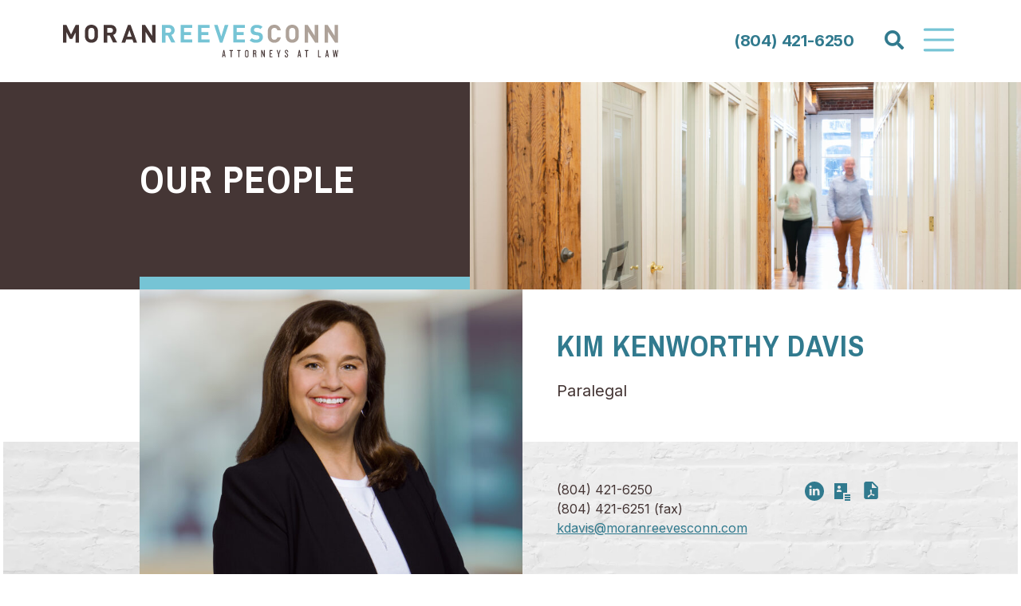

--- FILE ---
content_type: text/html; charset=UTF-8
request_url: https://moranreevesconn.com/our-people/paralegals/kim-kenworthy-davis/
body_size: 10427
content:
<!DOCTYPE html>
<html lang="en-US" class="no-js">
<head>
	<meta charset="UTF-8">
	<meta name="viewport" content="width=device-width, initial-scale=1, shrink-to-fit=no">
    <meta http-equiv="X-UA-Compatible" content="IE=edge" />
	<link rel="shortcut icon" href="https://moranreevesconn.com/wp-content/themes/moran-reeves/assets/images/favicon.ico"/>
	<link rel="preconnect" href="https://fonts.googleapis.com">
	<link rel="preconnect" href="https://fonts.gstatic.com" crossorigin>
	<link href="https://fonts.googleapis.com/css2?family=Archivo+Narrow:wght@400;700&family=Inter:wght@400;500;700&display=swap" rel="stylesheet">	
    <script>document.documentElement.className = document.documentElement.className.replace('no-js', 'js');</script> 
	
<meta name='robots' content='index, follow, max-image-preview:large, max-snippet:-1, max-video-preview:-1' />

	<!-- This site is optimized with the Yoast SEO plugin v26.6 - https://yoast.com/wordpress/plugins/seo/ -->
	<title>Kim Kenworthy Davis - Moran Reeves Conn</title>
	<meta name="description" content="As a paralegal with over 20 years of legal experience, Kim Davis is an integral part of the litigation team at Moran Reeves Conn." />
	<link rel="canonical" href="https://moranreevesconn.com/our-people/paralegals/kim-kenworthy-davis/" />
	<meta property="og:locale" content="en_US" />
	<meta property="og:type" content="article" />
	<meta property="og:title" content="Kim Kenworthy Davis - Moran Reeves Conn" />
	<meta property="og:description" content="As a paralegal with over 20 years of legal experience, Kim Davis is an integral part of the litigation team at Moran Reeves Conn." />
	<meta property="og:url" content="https://moranreevesconn.com/our-people/paralegals/kim-kenworthy-davis/" />
	<meta property="og:site_name" content="Moran Reeves Conn" />
	<meta property="article:modified_time" content="2025-12-19T13:42:28+00:00" />
	<meta property="og:image" content="https://moranreevesconn.com/wp-content/uploads/2022/02/davis_kim_5278.jpg" />
	<meta property="og:image:width" content="1216" />
	<meta property="og:image:height" content="1104" />
	<meta property="og:image:type" content="image/jpeg" />
	<meta name="twitter:card" content="summary_large_image" />
	<meta name="twitter:label1" content="Est. reading time" />
	<meta name="twitter:data1" content="1 minute" />
	<script type="application/ld+json" class="yoast-schema-graph">{"@context":"https://schema.org","@graph":[{"@type":"WebPage","@id":"https://moranreevesconn.com/our-people/paralegals/kim-kenworthy-davis/","url":"https://moranreevesconn.com/our-people/paralegals/kim-kenworthy-davis/","name":"Kim Kenworthy Davis - Moran Reeves Conn","isPartOf":{"@id":"https://moranreevesconn.com/#website"},"primaryImageOfPage":{"@id":"https://moranreevesconn.com/our-people/paralegals/kim-kenworthy-davis/#primaryimage"},"image":{"@id":"https://moranreevesconn.com/our-people/paralegals/kim-kenworthy-davis/#primaryimage"},"thumbnailUrl":"https://moranreevesconn.com/wp-content/uploads/2022/02/davis_kim_5278.jpg","datePublished":"2022-02-02T18:19:30+00:00","dateModified":"2025-12-19T13:42:28+00:00","description":"As a paralegal with over 20 years of legal experience, Kim Davis is an integral part of the litigation team at Moran Reeves Conn.","breadcrumb":{"@id":"https://moranreevesconn.com/our-people/paralegals/kim-kenworthy-davis/#breadcrumb"},"inLanguage":"en-US","potentialAction":[{"@type":"ReadAction","target":["https://moranreevesconn.com/our-people/paralegals/kim-kenworthy-davis/"]}]},{"@type":"ImageObject","inLanguage":"en-US","@id":"https://moranreevesconn.com/our-people/paralegals/kim-kenworthy-davis/#primaryimage","url":"https://moranreevesconn.com/wp-content/uploads/2022/02/davis_kim_5278.jpg","contentUrl":"https://moranreevesconn.com/wp-content/uploads/2022/02/davis_kim_5278.jpg","width":1216,"height":1104,"caption":"Kim Davis"},{"@type":"BreadcrumbList","@id":"https://moranreevesconn.com/our-people/paralegals/kim-kenworthy-davis/#breadcrumb","itemListElement":[{"@type":"ListItem","position":1,"name":"Home","item":"https://moranreevesconn.com/"},{"@type":"ListItem","position":2,"name":"Kim Kenworthy Davis"}]},{"@type":"WebSite","@id":"https://moranreevesconn.com/#website","url":"https://moranreevesconn.com/","name":"Moran Reeves Conn","description":"Complex Litigation Attorneys | Richmond, VA","publisher":{"@id":"https://moranreevesconn.com/#organization"},"potentialAction":[{"@type":"SearchAction","target":{"@type":"EntryPoint","urlTemplate":"https://moranreevesconn.com/?s={search_term_string}"},"query-input":{"@type":"PropertyValueSpecification","valueRequired":true,"valueName":"search_term_string"}}],"inLanguage":"en-US"},{"@type":"Organization","@id":"https://moranreevesconn.com/#organization","name":"Moran Reeves Conn","url":"https://moranreevesconn.com/","logo":{"@type":"ImageObject","inLanguage":"en-US","@id":"https://moranreevesconn.com/#/schema/logo/image/","url":"https://moranreevesconn.com/wp-content/uploads/2024/01/logo3.svg","contentUrl":"https://moranreevesconn.com/wp-content/uploads/2024/01/logo3.svg","width":213,"height":101,"caption":"Moran Reeves Conn"},"image":{"@id":"https://moranreevesconn.com/#/schema/logo/image/"}}]}</script>
	<!-- / Yoast SEO plugin. -->


<link rel='dns-prefetch' href='//cdnjs.cloudflare.com' />
<link rel='dns-prefetch' href='//maps.googleapis.com' />
<link rel="alternate" type="application/rss+xml" title="Moran Reeves Conn &raquo; Feed" href="https://moranreevesconn.com/feed/" />
<link rel="alternate" title="oEmbed (JSON)" type="application/json+oembed" href="https://moranreevesconn.com/wp-json/oembed/1.0/embed?url=https%3A%2F%2Fmoranreevesconn.com%2Four-people%2Fparalegals%2Fkim-kenworthy-davis%2F" />
<link rel="alternate" title="oEmbed (XML)" type="text/xml+oembed" href="https://moranreevesconn.com/wp-json/oembed/1.0/embed?url=https%3A%2F%2Fmoranreevesconn.com%2Four-people%2Fparalegals%2Fkim-kenworthy-davis%2F&#038;format=xml" />
<style id='wp-img-auto-sizes-contain-inline-css' type='text/css'>
img:is([sizes=auto i],[sizes^="auto," i]){contain-intrinsic-size:3000px 1500px}
/*# sourceURL=wp-img-auto-sizes-contain-inline-css */
</style>
<style id='wp-emoji-styles-inline-css' type='text/css'>

	img.wp-smiley, img.emoji {
		display: inline !important;
		border: none !important;
		box-shadow: none !important;
		height: 1em !important;
		width: 1em !important;
		margin: 0 0.07em !important;
		vertical-align: -0.1em !important;
		background: none !important;
		padding: 0 !important;
	}
/*# sourceURL=wp-emoji-styles-inline-css */
</style>
<link rel='stylesheet' id='wp-block-library-css' href='https://moranreevesconn.com/wp-includes/css/dist/block-library/style.min.css?ver=6.9' type='text/css' media='all' />
<style id='global-styles-inline-css' type='text/css'>
:root{--wp--preset--aspect-ratio--square: 1;--wp--preset--aspect-ratio--4-3: 4/3;--wp--preset--aspect-ratio--3-4: 3/4;--wp--preset--aspect-ratio--3-2: 3/2;--wp--preset--aspect-ratio--2-3: 2/3;--wp--preset--aspect-ratio--16-9: 16/9;--wp--preset--aspect-ratio--9-16: 9/16;--wp--preset--color--black: #000000;--wp--preset--color--cyan-bluish-gray: #abb8c3;--wp--preset--color--white: #fff;--wp--preset--color--pale-pink: #f78da7;--wp--preset--color--vivid-red: #cf2e2e;--wp--preset--color--luminous-vivid-orange: #ff6900;--wp--preset--color--luminous-vivid-amber: #fcb900;--wp--preset--color--light-green-cyan: #7bdcb5;--wp--preset--color--vivid-green-cyan: #00d084;--wp--preset--color--pale-cyan-blue: #8ed1fc;--wp--preset--color--vivid-cyan-blue: #0693e3;--wp--preset--color--vivid-purple: #9b51e0;--wp--preset--color--primary: #317A8E;--wp--preset--color--secondary: #453635;--wp--preset--color--info: #76C4D5;--wp--preset--color--muted: #D6CFCB;--wp--preset--color--warning: #AEA299;--wp--preset--gradient--vivid-cyan-blue-to-vivid-purple: linear-gradient(135deg,rgb(6,147,227) 0%,rgb(155,81,224) 100%);--wp--preset--gradient--light-green-cyan-to-vivid-green-cyan: linear-gradient(135deg,rgb(122,220,180) 0%,rgb(0,208,130) 100%);--wp--preset--gradient--luminous-vivid-amber-to-luminous-vivid-orange: linear-gradient(135deg,rgb(252,185,0) 0%,rgb(255,105,0) 100%);--wp--preset--gradient--luminous-vivid-orange-to-vivid-red: linear-gradient(135deg,rgb(255,105,0) 0%,rgb(207,46,46) 100%);--wp--preset--gradient--very-light-gray-to-cyan-bluish-gray: linear-gradient(135deg,rgb(238,238,238) 0%,rgb(169,184,195) 100%);--wp--preset--gradient--cool-to-warm-spectrum: linear-gradient(135deg,rgb(74,234,220) 0%,rgb(151,120,209) 20%,rgb(207,42,186) 40%,rgb(238,44,130) 60%,rgb(251,105,98) 80%,rgb(254,248,76) 100%);--wp--preset--gradient--blush-light-purple: linear-gradient(135deg,rgb(255,206,236) 0%,rgb(152,150,240) 100%);--wp--preset--gradient--blush-bordeaux: linear-gradient(135deg,rgb(254,205,165) 0%,rgb(254,45,45) 50%,rgb(107,0,62) 100%);--wp--preset--gradient--luminous-dusk: linear-gradient(135deg,rgb(255,203,112) 0%,rgb(199,81,192) 50%,rgb(65,88,208) 100%);--wp--preset--gradient--pale-ocean: linear-gradient(135deg,rgb(255,245,203) 0%,rgb(182,227,212) 50%,rgb(51,167,181) 100%);--wp--preset--gradient--electric-grass: linear-gradient(135deg,rgb(202,248,128) 0%,rgb(113,206,126) 100%);--wp--preset--gradient--midnight: linear-gradient(135deg,rgb(2,3,129) 0%,rgb(40,116,252) 100%);--wp--preset--font-size--small: 14px;--wp--preset--font-size--medium: 20px;--wp--preset--font-size--large: 20px;--wp--preset--font-size--x-large: 42px;--wp--preset--font-size--regular: 16px;--wp--preset--spacing--20: 0.44rem;--wp--preset--spacing--30: 0.67rem;--wp--preset--spacing--40: 1rem;--wp--preset--spacing--50: 1.5rem;--wp--preset--spacing--60: 2.25rem;--wp--preset--spacing--70: 3.38rem;--wp--preset--spacing--80: 5.06rem;--wp--preset--shadow--natural: 6px 6px 9px rgba(0, 0, 0, 0.2);--wp--preset--shadow--deep: 12px 12px 50px rgba(0, 0, 0, 0.4);--wp--preset--shadow--sharp: 6px 6px 0px rgba(0, 0, 0, 0.2);--wp--preset--shadow--outlined: 6px 6px 0px -3px rgb(255, 255, 255), 6px 6px rgb(0, 0, 0);--wp--preset--shadow--crisp: 6px 6px 0px rgb(0, 0, 0);}:where(.is-layout-flex){gap: 0.5em;}:where(.is-layout-grid){gap: 0.5em;}body .is-layout-flex{display: flex;}.is-layout-flex{flex-wrap: wrap;align-items: center;}.is-layout-flex > :is(*, div){margin: 0;}body .is-layout-grid{display: grid;}.is-layout-grid > :is(*, div){margin: 0;}:where(.wp-block-columns.is-layout-flex){gap: 2em;}:where(.wp-block-columns.is-layout-grid){gap: 2em;}:where(.wp-block-post-template.is-layout-flex){gap: 1.25em;}:where(.wp-block-post-template.is-layout-grid){gap: 1.25em;}.has-black-color{color: var(--wp--preset--color--black) !important;}.has-cyan-bluish-gray-color{color: var(--wp--preset--color--cyan-bluish-gray) !important;}.has-white-color{color: var(--wp--preset--color--white) !important;}.has-pale-pink-color{color: var(--wp--preset--color--pale-pink) !important;}.has-vivid-red-color{color: var(--wp--preset--color--vivid-red) !important;}.has-luminous-vivid-orange-color{color: var(--wp--preset--color--luminous-vivid-orange) !important;}.has-luminous-vivid-amber-color{color: var(--wp--preset--color--luminous-vivid-amber) !important;}.has-light-green-cyan-color{color: var(--wp--preset--color--light-green-cyan) !important;}.has-vivid-green-cyan-color{color: var(--wp--preset--color--vivid-green-cyan) !important;}.has-pale-cyan-blue-color{color: var(--wp--preset--color--pale-cyan-blue) !important;}.has-vivid-cyan-blue-color{color: var(--wp--preset--color--vivid-cyan-blue) !important;}.has-vivid-purple-color{color: var(--wp--preset--color--vivid-purple) !important;}.has-black-background-color{background-color: var(--wp--preset--color--black) !important;}.has-cyan-bluish-gray-background-color{background-color: var(--wp--preset--color--cyan-bluish-gray) !important;}.has-white-background-color{background-color: var(--wp--preset--color--white) !important;}.has-pale-pink-background-color{background-color: var(--wp--preset--color--pale-pink) !important;}.has-vivid-red-background-color{background-color: var(--wp--preset--color--vivid-red) !important;}.has-luminous-vivid-orange-background-color{background-color: var(--wp--preset--color--luminous-vivid-orange) !important;}.has-luminous-vivid-amber-background-color{background-color: var(--wp--preset--color--luminous-vivid-amber) !important;}.has-light-green-cyan-background-color{background-color: var(--wp--preset--color--light-green-cyan) !important;}.has-vivid-green-cyan-background-color{background-color: var(--wp--preset--color--vivid-green-cyan) !important;}.has-pale-cyan-blue-background-color{background-color: var(--wp--preset--color--pale-cyan-blue) !important;}.has-vivid-cyan-blue-background-color{background-color: var(--wp--preset--color--vivid-cyan-blue) !important;}.has-vivid-purple-background-color{background-color: var(--wp--preset--color--vivid-purple) !important;}.has-black-border-color{border-color: var(--wp--preset--color--black) !important;}.has-cyan-bluish-gray-border-color{border-color: var(--wp--preset--color--cyan-bluish-gray) !important;}.has-white-border-color{border-color: var(--wp--preset--color--white) !important;}.has-pale-pink-border-color{border-color: var(--wp--preset--color--pale-pink) !important;}.has-vivid-red-border-color{border-color: var(--wp--preset--color--vivid-red) !important;}.has-luminous-vivid-orange-border-color{border-color: var(--wp--preset--color--luminous-vivid-orange) !important;}.has-luminous-vivid-amber-border-color{border-color: var(--wp--preset--color--luminous-vivid-amber) !important;}.has-light-green-cyan-border-color{border-color: var(--wp--preset--color--light-green-cyan) !important;}.has-vivid-green-cyan-border-color{border-color: var(--wp--preset--color--vivid-green-cyan) !important;}.has-pale-cyan-blue-border-color{border-color: var(--wp--preset--color--pale-cyan-blue) !important;}.has-vivid-cyan-blue-border-color{border-color: var(--wp--preset--color--vivid-cyan-blue) !important;}.has-vivid-purple-border-color{border-color: var(--wp--preset--color--vivid-purple) !important;}.has-vivid-cyan-blue-to-vivid-purple-gradient-background{background: var(--wp--preset--gradient--vivid-cyan-blue-to-vivid-purple) !important;}.has-light-green-cyan-to-vivid-green-cyan-gradient-background{background: var(--wp--preset--gradient--light-green-cyan-to-vivid-green-cyan) !important;}.has-luminous-vivid-amber-to-luminous-vivid-orange-gradient-background{background: var(--wp--preset--gradient--luminous-vivid-amber-to-luminous-vivid-orange) !important;}.has-luminous-vivid-orange-to-vivid-red-gradient-background{background: var(--wp--preset--gradient--luminous-vivid-orange-to-vivid-red) !important;}.has-very-light-gray-to-cyan-bluish-gray-gradient-background{background: var(--wp--preset--gradient--very-light-gray-to-cyan-bluish-gray) !important;}.has-cool-to-warm-spectrum-gradient-background{background: var(--wp--preset--gradient--cool-to-warm-spectrum) !important;}.has-blush-light-purple-gradient-background{background: var(--wp--preset--gradient--blush-light-purple) !important;}.has-blush-bordeaux-gradient-background{background: var(--wp--preset--gradient--blush-bordeaux) !important;}.has-luminous-dusk-gradient-background{background: var(--wp--preset--gradient--luminous-dusk) !important;}.has-pale-ocean-gradient-background{background: var(--wp--preset--gradient--pale-ocean) !important;}.has-electric-grass-gradient-background{background: var(--wp--preset--gradient--electric-grass) !important;}.has-midnight-gradient-background{background: var(--wp--preset--gradient--midnight) !important;}.has-small-font-size{font-size: var(--wp--preset--font-size--small) !important;}.has-medium-font-size{font-size: var(--wp--preset--font-size--medium) !important;}.has-large-font-size{font-size: var(--wp--preset--font-size--large) !important;}.has-x-large-font-size{font-size: var(--wp--preset--font-size--x-large) !important;}
/*# sourceURL=global-styles-inline-css */
</style>

<style id='classic-theme-styles-inline-css' type='text/css'>
/*! This file is auto-generated */
.wp-block-button__link{color:#fff;background-color:#32373c;border-radius:9999px;box-shadow:none;text-decoration:none;padding:calc(.667em + 2px) calc(1.333em + 2px);font-size:1.125em}.wp-block-file__button{background:#32373c;color:#fff;text-decoration:none}
/*# sourceURL=/wp-includes/css/classic-themes.min.css */
</style>
<link rel='stylesheet' id='animate-css' href='https://cdnjs.cloudflare.com/ajax/libs/aos/2.3.4/aos.css?ver=6.9' type='text/css' media='screen' />
<link rel='stylesheet' id='slick-css' href='https://cdnjs.cloudflare.com/ajax/libs/slick-carousel/1.9.0/slick.min.css?ver=6.9' type='text/css' media='screen' />
<link rel='stylesheet' id='fontawesome-css' href='https://cdnjs.cloudflare.com/ajax/libs/font-awesome/5.12.1/css/all.min.css?ver=1.112.1759856536' type='text/css' media='all' />
<link rel='stylesheet' id='themecss-css' href='https://moranreevesconn.com/wp-content/themes/moran-reeves/assets/css/theme.css?ver=1.112.1759856536' type='text/css' media='all' />
<link rel='stylesheet' id='styles-css' href='https://moranreevesconn.com/wp-content/themes/moran-reeves/style.css?ver=1.112.1759856536' type='text/css' media='all' />
<link rel='stylesheet' id='fancybox-css' href='https://moranreevesconn.com/wp-content/plugins/easy-fancybox/fancybox/1.5.4/jquery.fancybox.min.css?ver=6.9' type='text/css' media='screen' />
<style id='fancybox-inline-css' type='text/css'>
#fancybox-content{border-color:#ffffff;}#fancybox-title,#fancybox-title-float-main{color:#fff}
/*# sourceURL=fancybox-inline-css */
</style>
<script type="text/javascript" src="https://moranreevesconn.com/wp-includes/js/jquery/jquery.min.js?ver=3.7.1" id="jquery-core-js"></script>
<script type="text/javascript" src="https://moranreevesconn.com/wp-includes/js/jquery/jquery-migrate.min.js?ver=3.4.1" id="jquery-migrate-js"></script>
<link rel="https://api.w.org/" href="https://moranreevesconn.com/wp-json/" /><link rel="EditURI" type="application/rsd+xml" title="RSD" href="https://moranreevesconn.com/xmlrpc.php?rsd" />
<meta name="generator" content="WordPress 6.9" />
<link rel='shortlink' href='https://moranreevesconn.com/?p=3257' />
<meta name="mobile-web-app-capable" content="yes">
<meta name="apple-mobile-web-app-capable" content="yes">
<meta name="apple-mobile-web-app-title" content="Moran Reeves Conn - Complex Litigation Attorneys | Richmond, VA">
	

</head>

<body class="wp-singular mrc_staff-template-default single single-mrc_staff postid-3257 wp-embed-responsive wp-theme-moran-reeves group-blog">
	


<header id="siteHeader" class="navbar-light">

    <a class="skip-link sr-only sr-only-focusable"  href="#main-content">Skip to content</a>	
      
    <nav class="navbar" role="navigation">

        <div class="container">

            	        <a class="navbar-brand" href="https://moranreevesconn.com" title="Moran Reeves Conn" rel="home">
                                    <img width="345" height="41" src="https://moranreevesconn.com/wp-content/uploads/2024/01/MRC-Logo-HorzLogo.svg" class="logo" alt="HCCW Logo" decoding="async" />                            </a>
			

			<div class="nav-container">

								<a class="phone d-none d-md-block" href="tel:(804) 421-6250">(804) 421-6250</a>

				<div id="header-search">
					<div class="searchform">
	
	<form method="get" action="https://moranreevesconn.com/" role="search">
	    <label class="sr-only" for="s">Search</label>
	    <div class="input-group">
	        <input type="search" class="form-control search-input" placeholder="Search..." aria-label="Search" value="" name="s" required />
	        <div class="input-group-append">
	            <button class="search-button" type="submit" aria-label="Search" >
	              <i class="fa fa-search"></i>            
				</button>
	        </div>
	    </div>
	</form>

</div>				</div>
		
				<button class="navbar-toggler" type="button" data-toggle="collapse" data-target="#navbarCollapse" aria-controls="navbarCollapse" aria-expanded="false" aria-label="Toggle Navigation">
					<span class="navbar-toggler-icon"></span>
					<span class="close-icon">&times;</span>
				</button>

			</div>

		</div>

		<div id="navbarCollapse" class="navbar-collapse reveal collapse">
					
			<div class="container container-small">

				<a class="phone d-md-none" href="tel:(804) 421-6250">(804) 421-6250</a>

				<div id="primaryNav" class="mainnav"><ul id="main-menu" class="navbar-nav"><li itemscope="itemscope" itemtype="https://www.schema.org/SiteNavigationElement" role="menuitem" id="menu-item-4092" class="menu-item menu-item-type-post_type menu-item-object-page menu-item-has-children dropdown menu-item-4092 nav-item"><a title="About the Firm" href="https://moranreevesconn.com/about/" aria-haspopup="true" aria-expanded="false" class="nav-link" id="menu-item-dropdown-4092">About the Firm</a>
<ul class="dropdown-menu" aria-labelledby="menu-item-dropdown-4092" role="menu">
	<li itemscope="itemscope" itemtype="https://www.schema.org/SiteNavigationElement" role="menuitem" id="menu-item-318" class="menu-item menu-item-type-post_type menu-item-object-page menu-item-318 nav-item"><a title="Firm History" href="https://moranreevesconn.com/about/firm-history/" class="dropdown-item">Firm History</a></li>
	<li itemscope="itemscope" itemtype="https://www.schema.org/SiteNavigationElement" role="menuitem" id="menu-item-4185" class="menu-item menu-item-type-post_type menu-item-object-page menu-item-4185 nav-item"><a title="Our Values" href="https://moranreevesconn.com/about/our-values/" class="dropdown-item">Our Values</a></li>
	<li itemscope="itemscope" itemtype="https://www.schema.org/SiteNavigationElement" role="menuitem" id="menu-item-4189" class="menu-item menu-item-type-post_type menu-item-object-page menu-item-4189 nav-item"><a title="Our Culture" href="https://moranreevesconn.com/about/our-culture/" class="dropdown-item">Our Culture</a></li>
	<li itemscope="itemscope" itemtype="https://www.schema.org/SiteNavigationElement" role="menuitem" id="menu-item-4215" class="menu-item menu-item-type-post_type menu-item-object-page menu-item-4215 nav-item"><a title="Client Service" href="https://moranreevesconn.com/about/clients/" class="dropdown-item">Client Service</a></li>
	<li itemscope="itemscope" itemtype="https://www.schema.org/SiteNavigationElement" role="menuitem" id="menu-item-4184" class="menu-item menu-item-type-post_type menu-item-object-page menu-item-4184 nav-item"><a title="Community Involvement" href="https://moranreevesconn.com/about/community-involvement/" class="dropdown-item">Community Involvement</a></li>
	<li itemscope="itemscope" itemtype="https://www.schema.org/SiteNavigationElement" role="menuitem" id="menu-item-4183" class="menu-item menu-item-type-post_type menu-item-object-page menu-item-4183 nav-item"><a title="Diversity, Equity &#038; Inclusion" href="https://moranreevesconn.com/about/diversity-equity-inclusion/" class="dropdown-item">Diversity, Equity &#038; Inclusion</a></li>
</ul>
</li>
<li itemscope="itemscope" itemtype="https://www.schema.org/SiteNavigationElement" role="menuitem" id="menu-item-143" class="mega menu-item menu-item-type-post_type menu-item-object-page menu-item-143 nav-item"><a title="Our People" href="https://moranreevesconn.com/our-people/" class="nav-link">Our People</a></li>
<li itemscope="itemscope" itemtype="https://www.schema.org/SiteNavigationElement" role="menuitem" id="menu-item-317" class="menu-item menu-item-type-post_type menu-item-object-page menu-item-has-children dropdown menu-item-317 nav-item"><a title="Practice Areas" href="https://moranreevesconn.com/practice-areas/" aria-haspopup="true" aria-expanded="false" class="nav-link" id="menu-item-dropdown-317">Practice Areas</a>
<ul class="dropdown-menu" aria-labelledby="menu-item-dropdown-317" role="menu">
	<li itemscope="itemscope" itemtype="https://www.schema.org/SiteNavigationElement" role="menuitem" id="menu-item-4294" class="menu-item menu-item-type-post_type menu-item-object-practice-area menu-item-4294 nav-item"><a title="Appellate Law" href="https://moranreevesconn.com/practice-areas/appellate-law/" class="dropdown-item">Appellate Law</a></li>
	<li itemscope="itemscope" itemtype="https://www.schema.org/SiteNavigationElement" role="menuitem" id="menu-item-4295" class="menu-item menu-item-type-post_type menu-item-object-practice-area menu-item-4295 nav-item"><a title="Automotive" href="https://moranreevesconn.com/practice-areas/automotive/" class="dropdown-item">Automotive</a></li>
	<li itemscope="itemscope" itemtype="https://www.schema.org/SiteNavigationElement" role="menuitem" id="menu-item-4296" class="menu-item menu-item-type-post_type menu-item-object-practice-area menu-item-4296 nav-item"><a title="Cannabis and Hemp" href="https://moranreevesconn.com/practice-areas/cannabis-and-hemp/" class="dropdown-item">Cannabis and Hemp</a></li>
	<li itemscope="itemscope" itemtype="https://www.schema.org/SiteNavigationElement" role="menuitem" id="menu-item-4535" class="menu-item menu-item-type-post_type menu-item-object-practice-area menu-item-4535 nav-item"><a title="Commercial Litigation" href="https://moranreevesconn.com/practice-areas/commercial-litigation/" class="dropdown-item">Commercial Litigation</a></li>
	<li itemscope="itemscope" itemtype="https://www.schema.org/SiteNavigationElement" role="menuitem" id="menu-item-4298" class="menu-item menu-item-type-post_type menu-item-object-practice-area menu-item-4298 nav-item"><a title="Commercial Real Estate &#038; Finance" href="https://moranreevesconn.com/practice-areas/commercial-real-estate-finance/" class="dropdown-item">Commercial Real Estate &#038; Finance</a></li>
	<li itemscope="itemscope" itemtype="https://www.schema.org/SiteNavigationElement" role="menuitem" id="menu-item-4299" class="menu-item menu-item-type-post_type menu-item-object-practice-area menu-item-4299 nav-item"><a title="Construction Law" href="https://moranreevesconn.com/practice-areas/construction-law/" class="dropdown-item">Construction Law</a></li>
	<li itemscope="itemscope" itemtype="https://www.schema.org/SiteNavigationElement" role="menuitem" id="menu-item-4300" class="menu-item menu-item-type-post_type menu-item-object-practice-area menu-item-4300 nav-item"><a title="Creditors’ Rights" href="https://moranreevesconn.com/practice-areas/creditors-rights/" class="dropdown-item">Creditors’ Rights</a></li>
	<li itemscope="itemscope" itemtype="https://www.schema.org/SiteNavigationElement" role="menuitem" id="menu-item-4301" class="menu-item menu-item-type-post_type menu-item-object-practice-area menu-item-4301 nav-item"><a title="Data Privacy and Security" href="https://moranreevesconn.com/practice-areas/data-privacy-and-security/" class="dropdown-item">Data Privacy and Security</a></li>
	<li itemscope="itemscope" itemtype="https://www.schema.org/SiteNavigationElement" role="menuitem" id="menu-item-4302" class="menu-item menu-item-type-post_type menu-item-object-practice-area menu-item-4302 nav-item"><a title="Employment Law &#038; Human Resource Risk Management" href="https://moranreevesconn.com/practice-areas/employment-law-human-resource-risk-management/" class="dropdown-item">Employment Law &#038; Human Resource Risk Management</a></li>
	<li itemscope="itemscope" itemtype="https://www.schema.org/SiteNavigationElement" role="menuitem" id="menu-item-4303" class="menu-item menu-item-type-post_type menu-item-object-practice-area menu-item-4303 nav-item"><a title="Health Care Administration &#038; Risk Management" href="https://moranreevesconn.com/practice-areas/health-care-administration-risk-management/" class="dropdown-item">Health Care Administration &#038; Risk Management</a></li>
	<li itemscope="itemscope" itemtype="https://www.schema.org/SiteNavigationElement" role="menuitem" id="menu-item-4304" class="menu-item menu-item-type-post_type menu-item-object-practice-area menu-item-4304 nav-item"><a title="Health Care and Medical Malpractice Defense" href="https://moranreevesconn.com/practice-areas/health-care-and-medical-malpractice-defense/" class="dropdown-item">Health Care and Medical Malpractice Defense</a></li>
	<li itemscope="itemscope" itemtype="https://www.schema.org/SiteNavigationElement" role="menuitem" id="menu-item-4305" class="menu-item menu-item-type-post_type menu-item-object-practice-area menu-item-4305 nav-item"><a title="Premises Liability Defense" href="https://moranreevesconn.com/practice-areas/premises-liability-defense/" class="dropdown-item">Premises Liability Defense</a></li>
	<li itemscope="itemscope" itemtype="https://www.schema.org/SiteNavigationElement" role="menuitem" id="menu-item-4306" class="menu-item menu-item-type-post_type menu-item-object-practice-area menu-item-4306 nav-item"><a title="Product Liability Defense" href="https://moranreevesconn.com/practice-areas/product-liability-defense/" class="dropdown-item">Product Liability Defense</a></li>
	<li itemscope="itemscope" itemtype="https://www.schema.org/SiteNavigationElement" role="menuitem" id="menu-item-4307" class="menu-item menu-item-type-post_type menu-item-object-practice-area menu-item-4307 nav-item"><a title="Professional Liability Defense" href="https://moranreevesconn.com/practice-areas/professional-liability-defense/" class="dropdown-item">Professional Liability Defense</a></li>
	<li itemscope="itemscope" itemtype="https://www.schema.org/SiteNavigationElement" role="menuitem" id="menu-item-4308" class="menu-item menu-item-type-post_type menu-item-object-practice-area menu-item-4308 nav-item"><a title="Renewable Energy" href="https://moranreevesconn.com/practice-areas/renewal-energy/" class="dropdown-item">Renewable Energy</a></li>
	<li itemscope="itemscope" itemtype="https://www.schema.org/SiteNavigationElement" role="menuitem" id="menu-item-4309" class="menu-item menu-item-type-post_type menu-item-object-practice-area menu-item-4309 nav-item"><a title="Toxic Torts, Occupational &#038; Environmental Exposure" href="https://moranreevesconn.com/practice-areas/toxic-torts-occupational-environmental-exposure/" class="dropdown-item">Toxic Torts, Occupational &#038; Environmental Exposure</a></li>
	<li itemscope="itemscope" itemtype="https://www.schema.org/SiteNavigationElement" role="menuitem" id="menu-item-4310" class="menu-item menu-item-type-post_type menu-item-object-practice-area menu-item-4310 nav-item"><a title="Transportation, Trucking &amp; Logistics" href="https://moranreevesconn.com/practice-areas/transportation-logistics/" class="dropdown-item">Transportation, Trucking &amp; Logistics</a></li>
</ul>
</li>
<li itemscope="itemscope" itemtype="https://www.schema.org/SiteNavigationElement" role="menuitem" id="menu-item-319" class="menu-item menu-item-type-post_type menu-item-object-page current_page_parent menu-item-319 nav-item"><a title="News &#038; Articles" href="https://moranreevesconn.com/news/" class="nav-link">News &#038; Articles</a></li>
<li itemscope="itemscope" itemtype="https://www.schema.org/SiteNavigationElement" role="menuitem" id="menu-item-315" class="menu-item menu-item-type-post_type menu-item-object-page menu-item-has-children dropdown menu-item-315 nav-item"><a title="Careers" href="https://moranreevesconn.com/careers/" aria-haspopup="true" aria-expanded="false" class="nav-link" id="menu-item-dropdown-315">Careers</a>
<ul class="dropdown-menu" aria-labelledby="menu-item-dropdown-315" role="menu">
	<li itemscope="itemscope" itemtype="https://www.schema.org/SiteNavigationElement" role="menuitem" id="menu-item-4198" class="menu-item menu-item-type-post_type menu-item-object-page menu-item-4198 nav-item"><a title="Current Openings" href="https://moranreevesconn.com/careers/current-openings/" class="dropdown-item">Current Openings</a></li>
	<li itemscope="itemscope" itemtype="https://www.schema.org/SiteNavigationElement" role="menuitem" id="menu-item-4206" class="menu-item menu-item-type-post_type menu-item-object-page menu-item-4206 nav-item"><a title="Summer Associate Program" href="https://moranreevesconn.com/careers/summer-associate-program/" class="dropdown-item">Summer Associate Program</a></li>
</ul>
</li>
<li itemscope="itemscope" itemtype="https://www.schema.org/SiteNavigationElement" role="menuitem" id="menu-item-314" class="menu-item menu-item-type-post_type menu-item-object-page menu-item-314 nav-item"><a title="Contact" href="https://moranreevesconn.com/contact/" class="nav-link">Contact</a></li>
</ul></div>
				<a href="/bill-payments/" class="payment-button btn btn-outline-secondary">Payments</a>
				<div class="searchform">
	
	<form method="get" action="https://moranreevesconn.com/" role="search">
	    <label class="sr-only" for="s">Search</label>
	    <div class="input-group">
	        <input type="search" class="form-control search-input" placeholder="Search..." aria-label="Search" value="" name="s" required />
	        <div class="input-group-append">
	            <button class="search-button" type="submit" aria-label="Search" >
	              <i class="fa fa-search"></i>            
				</button>
	        </div>
	    </div>
	</form>

</div>
				

			</div>
		</div>

		
	</nav>

</header>	

<main id="main" role="main" class="single-main">

	
	
			
<img class="print-logo" src="https://moranreevesconn.com/wp-content/themes/moran-reeves/assets/images/logo2.svg" alt="Logo" width="350" />
	
	
<div id="masthead">
		
		<div class="container container-small">

			<div class="headline-wrap">

				
					<a href="https://moranreevesconn.com/our-people/" class="h1 page-headline">Our People</a>

				
			</div>

		</div>

		
					<div class="background" data-aos="fade" style="background-image:url(https://moranreevesconn.com/wp-content/uploads/2024/02/Walking-down-corridor-1060x530.jpg)"></div>	
		
		
</div>
    <section id="main-content">

		<div class="container container-small">

			

<article class="post-3257 mrc_staff type-mrc_staff status-publish has-post-thumbnail hentry mrc_positions-paralegals" id="post-3257">
                  
	<div class="entry-content">
	
		<div class="row staff-intro">
			<div class="col-md-5 col-lg-6 staff-pic-wrap">

				<div class="staff-pic">
				<img width="675" height="612" src="https://moranreevesconn.com/wp-content/uploads/2022/02/davis_kim_5278-675x612.jpg" class="attachment-team size-team wp-post-image" alt="Kim Davis" decoding="async" fetchpriority="high" srcset="https://moranreevesconn.com/wp-content/uploads/2022/02/davis_kim_5278-675x612.jpg 675w, https://moranreevesconn.com/wp-content/uploads/2022/02/davis_kim_5278-650x590.jpg 650w, https://moranreevesconn.com/wp-content/uploads/2022/02/davis_kim_5278-442x400.jpg 442w, https://moranreevesconn.com/wp-content/uploads/2022/02/davis_kim_5278-768x697.jpg 768w, https://moranreevesconn.com/wp-content/uploads/2022/02/davis_kim_5278.jpg 1216w" sizes="(max-width: 675px) 100vw, 675px" />				</div>
			</div>
			<div class="col-md-7 col-lg-6 staff-position">
				<h1 class="h2">Kim Kenworthy Davis</h1>
				<div class="position">
											<span class="position">Paralegal</span> 
														</div>
			</div>
		</div>

		<div class="staff-contacts wp-block-group alignfull has-background">

			<div class="container container-small">

				<div class="row">

				<div class="col-md-7 offset-md-5 col-lg-6 offset-lg-6 contacts">
			
					<div class="contact-details">

						<div class="numbers">
						<p>
						(804) 421-6250<br>						(804) 421-6251 (fax)<br>					
						<a href="mailto:kdavis@moranreevesconn.com">kdavis@moranreevesconn.com</a>
						</p>
						</div>

						<ul class="connect list-unstyled list-inline">
					
													<li class="list-inline-item"><a title="LinkedIn" href="www.linkedin.com/in/kimkdavis007"><img src="https://moranreevesconn.com/wp-content/themes/moran-reeves/assets/images/icon-linkedin.svg" alt="LinkedIn"></a></li>
												
													<li class="list-inline-item"><a title="Download vCard" href="https://moranreevesconn.com/wp-content/uploads/2022/02/Kim-Kenworthy-Davis.vcf"><img src="https://moranreevesconn.com/wp-content/themes/moran-reeves/assets/images/icon-resume.svg" alt="vCard"></a></li>
						
						 
							<li class="list-inline-item pdf" title="Generate PDF"><a target="_blank" class="pdfbutton" href="https://moranreevesconn.com/our-people/paralegals/kim-kenworthy-davis/?output=pdf"><img src="https://moranreevesconn.com/wp-content/plugins/wp-mpdf-custom/pdf.png" alt="This page as PDF" border="0" /></a></li>
											
						</ul>
					</div>

					<div class="practice-areas">
											</div>
				</div>

				</div>

			</div>
		
		</div>
		
		<div class="staff-bio">
		<p>As a paralegal with over 20 years of legal experience, Kim Davis is an integral part of the litigation team at Moran Reeves Conn. Kim helps prepare pleadings and motions; schedules mediations, hearings, and depositions; and assists in trial preparation, research, and investigation.</p>
<p>Kim enjoys traveling with her husband and spending time with their children. An outdoor enthusiast, she likes to listen to true crime podcasts while running.</p>
			
		</div>
		
<br>
					<div id="accordion" class="wp-block">
										
					<div class="accordion-item">
						<h4 id="heading-1" class="accordion-title" data-toggle="collapse" data-target="#accordion-1" aria-expanded="false" aria-controls="activities">
							Education						</h4>
						<div id="accordion-1" class="collapse accordion-content" aria-labelledby="heading-1">
							<p>Paralegal Degree, University of Richmond</p>
<p>B.S., Political Science, Virginia Wesleyan University</p>
   
						</div>
					</div>

					
			</div>
			

		
	</div>

</article>
		</div>

	</section>


	 
 
</main>



<footer id="siteFooter">

	<div class="footer-top container">

				<p>
			<a class="navbar-brand" href="https://moranreevesconn.com" title="Moran Reeves Conn" rel="home">
			<img width="345" height="41" src="https://moranreevesconn.com/wp-content/uploads/2024/01/MRC-Logo-HorzLogo_REV.svg" class="logo" alt="HCCW Logo" decoding="async" loading="lazy" />			</a>
		</p>
	</div>

	<div class="container container-small">


		<div class="row">

			<div class="col-md-6">
			
			
			
				<div id="footerNav" class="mainnav"><ul id="main-menu" class=""><li id="menu-item-4207" class="menu-item menu-item-type-post_type menu-item-object-page menu-item-4207"><a href="https://moranreevesconn.com/about/">About the Firm</a></li>
<li id="menu-item-4214" class="menu-item menu-item-type-post_type menu-item-object-page menu-item-4214"><a href="https://moranreevesconn.com/about/clients/">Client Service</a></li>
<li id="menu-item-212" class="menu-item menu-item-type-post_type menu-item-object-page menu-item-212"><a href="https://moranreevesconn.com/our-people/">Our People</a></li>
<li id="menu-item-312" class="menu-item menu-item-type-post_type menu-item-object-page menu-item-312"><a href="https://moranreevesconn.com/practice-areas/">Practice Areas</a></li>
<li id="menu-item-308" class="menu-item menu-item-type-post_type menu-item-object-page current_page_parent menu-item-308"><a href="https://moranreevesconn.com/news/">News &#038; Articles</a></li>
<li id="menu-item-309" class="menu-item menu-item-type-post_type menu-item-object-page menu-item-309"><a href="https://moranreevesconn.com/careers/">Careers</a></li>
<li id="menu-item-310" class="menu-item menu-item-type-post_type menu-item-object-page menu-item-310"><a href="https://moranreevesconn.com/contact/">Contact</a></li>
<li id="menu-item-313" class="menu-item menu-item-type-post_type menu-item-object-page menu-item-313"><a href="https://moranreevesconn.com/bill-payments/">Payments</a></li>
</ul></div>
				
			
			</div>

			<div class="col-md-6 footer-contacts">

				<div class="footer-contact">

				<p><span itemprop="address" itemscope itemtype="http://schema.org/PostalAddress">1211 East Cary Street<br>Richmond, VA 23219</span></p><a class="phone" href="tel:(804) 421-6250" itemprop="telephone"><span>phone:</span> (804) 421-6250</a><a class="phone" href="fax:(804) 421-6251" itemprop="fax"><span>fax:</span> (804) 421-6251</a>
				
<ul class="social-list list-inline">

       
        <li class="">
            <a class="social" target="_blank" title="Follow us on LinkedIn" aria-label="Follow us on LinkedIn" href="https://www.linkedin.com/company/moran-reeves-&-conn-pc/"> <i class="fab fa-linkedin-in" aria-hidden="true"></i></a>
        </li>
                         </ul>

				</div>


			</div>

		</div>

		<div class="footer-legal">

			<p><a class="btn btn-outline-primary" href="/bill-payments/">Client Payments</a></p>
			
			<p>Case results depend upon factors unique to each case. Past case results do not guarantee or predict a similar result in future cases.</p>
<p><a href="/terms-of-use/">DISCLAIMER &amp; TERMS OF USE</a></p>

		</div>

	

</footer>


<script type="speculationrules">
{"prefetch":[{"source":"document","where":{"and":[{"href_matches":"/*"},{"not":{"href_matches":["/wp-*.php","/wp-admin/*","/wp-content/uploads/*","/wp-content/*","/wp-content/plugins/*","/wp-content/themes/moran-reeves/*","/*\\?(.+)"]}},{"not":{"selector_matches":"a[rel~=\"nofollow\"]"}},{"not":{"selector_matches":".no-prefetch, .no-prefetch a"}}]},"eagerness":"conservative"}]}
</script>
<script type="text/javascript" src="https://moranreevesconn.com/wp-content/themes/moran-reeves/assets/js/bootstrap.js?ver=6.9" id="bootstrap-js"></script>
<script type="text/javascript" src="https://cdnjs.cloudflare.com/ajax/libs/aos/2.3.4/aos.js?ver=6.9" id="aos-js"></script>
<script type="text/javascript" src="https://cdnjs.cloudflare.com/ajax/libs/slick-carousel/1.9.0/slick.min.js?ver=6.9" id="slickjs-js"></script>
<script type="text/javascript" src="https://maps.googleapis.com/maps/api/js?key=AIzaSyCB7UUoDXEoxUhmDKYnnCMK6a4s2xZJxwM&amp;callback=Function.prototype&amp;ver=6.9" id="map-api-js"></script>
<script type="text/javascript" src="https://moranreevesconn.com/wp-content/themes/moran-reeves/assets/js/maps.js?ver=1.112.1707856063" id="maps-js"></script>
<script type="text/javascript" src="https://moranreevesconn.com/wp-content/themes/moran-reeves/assets/js/theme.js?ver=1.112.1707856063" id="themejs-js"></script>
<script type="text/javascript" src="https://moranreevesconn.com/wp-content/plugins/easy-fancybox/vendor/purify.min.js?ver=6.9" id="fancybox-purify-js"></script>
<script type="text/javascript" id="jquery-fancybox-js-extra">
/* <![CDATA[ */
var efb_i18n = {"close":"Close","next":"Next","prev":"Previous","startSlideshow":"Start slideshow","toggleSize":"Toggle size"};
//# sourceURL=jquery-fancybox-js-extra
/* ]]> */
</script>
<script type="text/javascript" src="https://moranreevesconn.com/wp-content/plugins/easy-fancybox/fancybox/1.5.4/jquery.fancybox.min.js?ver=6.9" id="jquery-fancybox-js"></script>
<script type="text/javascript" id="jquery-fancybox-js-after">
/* <![CDATA[ */
var fb_timeout, fb_opts={'autoScale':true,'showCloseButton':true,'width':560,'height':340,'margin':20,'pixelRatio':'false','padding':10,'centerOnScroll':false,'enableEscapeButton':true,'speedIn':300,'speedOut':300,'overlayShow':true,'hideOnOverlayClick':true,'overlayColor':'#000','overlayOpacity':0.6,'minViewportWidth':320,'minVpHeight':320,'disableCoreLightbox':'true','enableBlockControls':'true','fancybox_openBlockControls':'true' };
if(typeof easy_fancybox_handler==='undefined'){
var easy_fancybox_handler=function(){
jQuery([".nolightbox","a.wp-block-file__button","a.pin-it-button","a[href*='pinterest.com\/pin\/create']","a[href*='facebook.com\/share']","a[href*='twitter.com\/share']"].join(',')).addClass('nofancybox');
jQuery('a.fancybox-close').on('click',function(e){e.preventDefault();jQuery.fancybox.close()});
/* IMG */
						var unlinkedImageBlocks=jQuery(".wp-block-image > img:not(.nofancybox,figure.nofancybox>img)");
						unlinkedImageBlocks.wrap(function() {
							var href = jQuery( this ).attr( "src" );
							return "<a href='" + href + "'></a>";
						});
var fb_IMG_select=jQuery('a[href*=".jpg" i]:not(.nofancybox,li.nofancybox>a,figure.nofancybox>a),area[href*=".jpg" i]:not(.nofancybox),a[href*=".png" i]:not(.nofancybox,li.nofancybox>a,figure.nofancybox>a),area[href*=".png" i]:not(.nofancybox),a[href*=".webp" i]:not(.nofancybox,li.nofancybox>a,figure.nofancybox>a),area[href*=".webp" i]:not(.nofancybox),a[href*=".jpeg" i]:not(.nofancybox,li.nofancybox>a,figure.nofancybox>a),area[href*=".jpeg" i]:not(.nofancybox)');
fb_IMG_select.addClass('fancybox image');
var fb_IMG_sections=jQuery('.gallery,.wp-block-gallery,.tiled-gallery,.wp-block-jetpack-tiled-gallery,.ngg-galleryoverview,.ngg-imagebrowser,.nextgen_pro_blog_gallery,.nextgen_pro_film,.nextgen_pro_horizontal_filmstrip,.ngg-pro-masonry-wrapper,.ngg-pro-mosaic-container,.nextgen_pro_sidescroll,.nextgen_pro_slideshow,.nextgen_pro_thumbnail_grid,.tiled-gallery');
fb_IMG_sections.each(function(){jQuery(this).find(fb_IMG_select).attr('rel','gallery-'+fb_IMG_sections.index(this));});
jQuery('a.fancybox,area.fancybox,.fancybox>a').each(function(){jQuery(this).fancybox(jQuery.extend(true,{},fb_opts,{'transition':'elastic','transitionIn':'elastic','transitionOut':'elastic','opacity':false,'hideOnContentClick':false,'titleShow':true,'titlePosition':'over','titleFromAlt':true,'showNavArrows':true,'enableKeyboardNav':true,'cyclic':false,'mouseWheel':'true','changeSpeed':250,'changeFade':300}))});
/* Vimeo */
jQuery('a[href*="vimeo.com/" i],area[href*="vimeo.com/" i]' ).filter(function(){return this.href.match(/\/(?:[0-9]+|video\/)/);}).not('.nofancybox,li.nofancybox>a').addClass('fancybox-vimeo');
jQuery('a.fancybox-vimeo,area.fancybox-vimeo,.fancybox-vimeo>a').each(function(){jQuery(this).fancybox(jQuery.extend(true,{},fb_opts,{'type':'iframe','width':882,'height':495,'padding':0,'keepRatio':1,'aspectRatio':1,'titleShow':false,'titlePosition':'float','titleFromAlt':true,'onStart':function(a,i,o){var splitOn=a[i].href.indexOf("?");var urlParms=(splitOn>-1)?a[i].href.substring(splitOn):"";o.allowfullscreen=(urlParms.indexOf("fullscreen=0")>-1)?false:true;o.href=a[i].href.replace(/https?:\/\/(?:www\.)?vimeo\.com\/([0-9]+)\??(.*)/gi,"https://player.vimeo.com/video/$1?$2&autoplay=1");}}))});
};};
jQuery(easy_fancybox_handler);jQuery(document).on('post-load',easy_fancybox_handler);

//# sourceURL=jquery-fancybox-js-after
/* ]]> */
</script>
<script type="text/javascript" src="https://moranreevesconn.com/wp-content/plugins/easy-fancybox/vendor/jquery.easing.min.js?ver=1.4.1" id="jquery-easing-js"></script>
<script type="text/javascript" src="https://moranreevesconn.com/wp-content/plugins/easy-fancybox/vendor/jquery.mousewheel.min.js?ver=3.1.13" id="jquery-mousewheel-js"></script>
<script id="wp-emoji-settings" type="application/json">
{"baseUrl":"https://s.w.org/images/core/emoji/17.0.2/72x72/","ext":".png","svgUrl":"https://s.w.org/images/core/emoji/17.0.2/svg/","svgExt":".svg","source":{"concatemoji":"https://moranreevesconn.com/wp-includes/js/wp-emoji-release.min.js?ver=6.9"}}
</script>
<script type="module">
/* <![CDATA[ */
/*! This file is auto-generated */
const a=JSON.parse(document.getElementById("wp-emoji-settings").textContent),o=(window._wpemojiSettings=a,"wpEmojiSettingsSupports"),s=["flag","emoji"];function i(e){try{var t={supportTests:e,timestamp:(new Date).valueOf()};sessionStorage.setItem(o,JSON.stringify(t))}catch(e){}}function c(e,t,n){e.clearRect(0,0,e.canvas.width,e.canvas.height),e.fillText(t,0,0);t=new Uint32Array(e.getImageData(0,0,e.canvas.width,e.canvas.height).data);e.clearRect(0,0,e.canvas.width,e.canvas.height),e.fillText(n,0,0);const a=new Uint32Array(e.getImageData(0,0,e.canvas.width,e.canvas.height).data);return t.every((e,t)=>e===a[t])}function p(e,t){e.clearRect(0,0,e.canvas.width,e.canvas.height),e.fillText(t,0,0);var n=e.getImageData(16,16,1,1);for(let e=0;e<n.data.length;e++)if(0!==n.data[e])return!1;return!0}function u(e,t,n,a){switch(t){case"flag":return n(e,"\ud83c\udff3\ufe0f\u200d\u26a7\ufe0f","\ud83c\udff3\ufe0f\u200b\u26a7\ufe0f")?!1:!n(e,"\ud83c\udde8\ud83c\uddf6","\ud83c\udde8\u200b\ud83c\uddf6")&&!n(e,"\ud83c\udff4\udb40\udc67\udb40\udc62\udb40\udc65\udb40\udc6e\udb40\udc67\udb40\udc7f","\ud83c\udff4\u200b\udb40\udc67\u200b\udb40\udc62\u200b\udb40\udc65\u200b\udb40\udc6e\u200b\udb40\udc67\u200b\udb40\udc7f");case"emoji":return!a(e,"\ud83e\u1fac8")}return!1}function f(e,t,n,a){let r;const o=(r="undefined"!=typeof WorkerGlobalScope&&self instanceof WorkerGlobalScope?new OffscreenCanvas(300,150):document.createElement("canvas")).getContext("2d",{willReadFrequently:!0}),s=(o.textBaseline="top",o.font="600 32px Arial",{});return e.forEach(e=>{s[e]=t(o,e,n,a)}),s}function r(e){var t=document.createElement("script");t.src=e,t.defer=!0,document.head.appendChild(t)}a.supports={everything:!0,everythingExceptFlag:!0},new Promise(t=>{let n=function(){try{var e=JSON.parse(sessionStorage.getItem(o));if("object"==typeof e&&"number"==typeof e.timestamp&&(new Date).valueOf()<e.timestamp+604800&&"object"==typeof e.supportTests)return e.supportTests}catch(e){}return null}();if(!n){if("undefined"!=typeof Worker&&"undefined"!=typeof OffscreenCanvas&&"undefined"!=typeof URL&&URL.createObjectURL&&"undefined"!=typeof Blob)try{var e="postMessage("+f.toString()+"("+[JSON.stringify(s),u.toString(),c.toString(),p.toString()].join(",")+"));",a=new Blob([e],{type:"text/javascript"});const r=new Worker(URL.createObjectURL(a),{name:"wpTestEmojiSupports"});return void(r.onmessage=e=>{i(n=e.data),r.terminate(),t(n)})}catch(e){}i(n=f(s,u,c,p))}t(n)}).then(e=>{for(const n in e)a.supports[n]=e[n],a.supports.everything=a.supports.everything&&a.supports[n],"flag"!==n&&(a.supports.everythingExceptFlag=a.supports.everythingExceptFlag&&a.supports[n]);var t;a.supports.everythingExceptFlag=a.supports.everythingExceptFlag&&!a.supports.flag,a.supports.everything||((t=a.source||{}).concatemoji?r(t.concatemoji):t.wpemoji&&t.twemoji&&(r(t.twemoji),r(t.wpemoji)))});
//# sourceURL=https://moranreevesconn.com/wp-includes/js/wp-emoji-loader.min.js
/* ]]> */
</script>

	 <script type="text/javascript">
    var gaJsHost = (("https:" == document.location.protocol) ? "https://ssl." : "http://www.");
    document.write(unescape("%3Cscript src='" + gaJsHost + "google-analytics.com/ga.js' type='text/javascript'%3E%3C/script%3E"));
    </script>

    <script type="text/javascript">
        var pageTracker = _gat._getTracker("UA-2471602-4");
        pageTracker._initData();
        pageTracker._trackPageview();
    </script>

</body>

</html>



--- FILE ---
content_type: text/css; charset=UTF-8
request_url: https://moranreevesconn.com/wp-content/themes/moran-reeves/assets/css/theme.css?ver=1.112.1759856536
body_size: 34621
content:
@charset "UTF-8";
/*
* IMPORTANT: This theme is built with scss. Please edit theme.SCSS and recompile -- do not edit theme.CSS directly. If you aren't able to compile scss or aren't comfortable using it, please add your styles to the main theme folder's "style.css" file. Any styles added there will add to or override the styles in theme.css. 
*/
:root {
  --blue: #007bff;
  --indigo: #6610f2;
  --purple: #6f42c1;
  --pink: #e83e8c;
  --red: #dc3545;
  --orange: #fd7e14;
  --yellow: #ffc107;
  --green: #28a745;
  --teal: #20c997;
  --cyan: #17a2b8;
  --white: #fff;
  --gray: #6c757d;
  --gray-dark: #343a40;
  --primary: #317A8E;
  --secondary: #453635;
  --success: #ADB142;
  --info: #76C4D5;
  --warning: #AEA299;
  --danger: #dc3545;
  --light: #F6F6F6;
  --dark: #343a40;
  --breakpoint-xs: 0;
  --breakpoint-sm: 576px;
  --breakpoint-md: 768px;
  --breakpoint-lg: 1026px;
  --breakpoint-xl: 1300px;
  --breakpoint-xxl: 1600px;
  --font-family-sans-serif: "Inter", "Helvetica", sans-serif;
  --font-family-monospace: SFMono-Regular, Menlo, Monaco, Consolas, "Liberation Mono", "Courier New", monospace;
}

*,
*::before,
*::after {
  box-sizing: border-box;
}

html {
  font-family: sans-serif;
  line-height: 1.15;
  -webkit-text-size-adjust: 100%;
  -webkit-tap-highlight-color: rgba(0, 0, 0, 0);
}

article, aside, figcaption, figure, footer, header, hgroup, main, nav, section {
  display: block;
}

body {
  margin: 0;
  font-family: "Inter", "Helvetica", sans-serif;
  font-size: 1rem;
  font-weight: 400;
  line-height: 1.55;
  color: #453635;
  text-align: left;
  background-color: #fff;
}

[tabindex="-1"]:focus:not(:focus-visible) {
  outline: 0 !important;
}

hr, .wp-block-separator.is-style-wide:not(.has-text-color) {
  box-sizing: content-box;
  height: 0;
  overflow: visible;
}

h1, h2, .has-huge-font-size, h3, h4, h5, h6 {
  margin-top: 0;
  margin-bottom: 1.2rem;
}

p {
  margin-top: 0;
  margin-bottom: 1rem;
}

abbr[title],
abbr[data-original-title] {
  text-decoration: underline;
  -webkit-text-decoration: underline dotted;
          text-decoration: underline dotted;
  cursor: help;
  border-bottom: 0;
  -webkit-text-decoration-skip-ink: none;
          text-decoration-skip-ink: none;
}

address {
  margin-bottom: 1rem;
  font-style: normal;
  line-height: inherit;
}

ol,
ul,
dl {
  margin-top: 0;
  margin-bottom: 1rem;
}

ol ol,
ul ul,
ol ul,
ul ol {
  margin-bottom: 0;
}

dt {
  font-weight: 700;
}

dd {
  margin-bottom: 0.5rem;
  margin-left: 0;
}

blockquote {
  margin: 0 0 1rem;
}

b,
strong {
  font-weight: bolder;
}

small {
  font-size: 80%;
}

sub,
sup {
  position: relative;
  font-size: 75%;
  line-height: 0;
  vertical-align: baseline;
}

sub {
  bottom: -0.25em;
}

sup {
  top: -0.5em;
}

a {
  color: #317A8E;
  text-decoration: none;
  background-color: transparent;
}
a:hover {
  color: #453635;
  text-decoration: underline;
}

a:not([href]):not([class]) {
  color: inherit;
  text-decoration: none;
}
a:not([href]):not([class]):hover {
  color: inherit;
  text-decoration: none;
}

pre,
code,
kbd,
samp {
  font-family: SFMono-Regular, Menlo, Monaco, Consolas, "Liberation Mono", "Courier New", monospace;
  font-size: 1em;
}

pre {
  margin-top: 0;
  margin-bottom: 1rem;
  overflow: auto;
  -ms-overflow-style: scrollbar;
}

figure {
  margin: 0 0 1rem;
}

img {
  vertical-align: middle;
  border-style: none;
}

svg {
  overflow: hidden;
  vertical-align: middle;
}

table {
  border-collapse: collapse;
}

caption {
  padding-top: 1rem 0.75rem;
  padding-bottom: 1rem 0.75rem;
  color: #6c757d;
  text-align: left;
  caption-side: bottom;
}

th {
  text-align: inherit;
  text-align: -webkit-match-parent;
}

label {
  display: inline-block;
  margin-bottom: 0.5rem;
}

button {
  border-radius: 0;
}

button:focus:not(:focus-visible) {
  outline: 0;
}

input,
button,
select,
optgroup,
textarea {
  margin: 0;
  font-family: inherit;
  font-size: inherit;
  line-height: inherit;
}

button,
input {
  overflow: visible;
}

button,
select {
  text-transform: none;
}

[role=button] {
  cursor: pointer;
}

select {
  word-wrap: normal;
}

button,
[type=button],
[type=reset],
[type=submit] {
  -webkit-appearance: button;
}

button:not(:disabled),
[type=button]:not(:disabled),
[type=reset]:not(:disabled),
[type=submit]:not(:disabled) {
  cursor: pointer;
}

button::-moz-focus-inner,
[type=button]::-moz-focus-inner,
[type=reset]::-moz-focus-inner,
[type=submit]::-moz-focus-inner {
  padding: 0;
  border-style: none;
}

input[type=radio],
input[type=checkbox] {
  box-sizing: border-box;
  padding: 0;
}

textarea {
  overflow: auto;
  resize: vertical;
}

fieldset {
  min-width: 0;
  padding: 0;
  margin: 0;
  border: 0;
}

legend {
  display: block;
  width: 100%;
  max-width: 100%;
  padding: 0;
  margin-bottom: 0.5rem;
  font-size: 1.5rem;
  line-height: inherit;
  color: inherit;
  white-space: normal;
}

progress {
  vertical-align: baseline;
}

[type=number]::-webkit-inner-spin-button,
[type=number]::-webkit-outer-spin-button {
  height: auto;
}

[type=search] {
  outline-offset: -2px;
  -webkit-appearance: none;
}

[type=search]::-webkit-search-decoration {
  -webkit-appearance: none;
}

::-webkit-file-upload-button {
  font: inherit;
  -webkit-appearance: button;
}

output {
  display: inline-block;
}

summary {
  display: list-item;
  cursor: pointer;
}

template {
  display: none;
}

[hidden] {
  display: none !important;
}

h1, h2, .has-huge-font-size, h3, h4, h5, h6,
.h1, .h2, .h3, .h4, h3.gsection_title, .h5, .h6 {
  margin-bottom: 1.2rem;
  font-family: "Archivo Narrow", "Inter", "Helvetica", sans-serif;
  font-weight: 500;
  line-height: 1.2;
}

h1, .h1 {
  font-size: 3.75rem;
}

h2, .has-huge-font-size, .h2 {
  font-size: 2.625rem;
}

h3, .h3 {
  font-size: 2rem;
}

h4, .h4, h3.gsection_title {
  font-size: 1.5rem;
}

h5, .h5 {
  font-size: 1.25rem;
}

h6, .h6 {
  font-size: 1rem;
}

.lead {
  font-size: 1.556rem;
  font-weight: 300;
}

.display-1 {
  font-size: 6rem;
  font-weight: 300;
  line-height: 1.2;
}

.display-2 {
  font-size: 5.5rem;
  font-weight: 300;
  line-height: 1.2;
}

.display-3 {
  font-size: 4.5rem;
  font-weight: 300;
  line-height: 1.2;
}

.display-4 {
  font-size: 3.5rem;
  font-weight: 300;
  line-height: 1.2;
}

hr, .wp-block-separator.is-style-wide:not(.has-text-color) {
  margin-top: 40px;
  margin-bottom: 40px;
  border: 0;
  border-top: 1px solid #317A8E;
}

small,
.small {
  font-size: 0.875em;
  font-weight: 400;
}

mark,
.mark {
  padding: 0.2em;
  background-color: #fcf8e3;
}

.list-unstyled, .no-list,
body .gform_wrapper ul, #siteFooter ul {
  padding-left: 0;
  list-style: none;
}

.list-inline {
  padding-left: 0;
  list-style: none;
}

.list-inline-item {
  display: inline-block;
}
.list-inline-item:not(:last-child) {
  margin-right: 0.5rem;
}

.initialism {
  font-size: 90%;
  text-transform: uppercase;
}

.blockquote, .wp-block-quote {
  margin-bottom: 1rem;
  font-size: 1.75rem;
}

.blockquote-footer, blockquote .blockquote-footer,
blockquote cite {
  display: block;
  font-size: 0.875em;
  color: #6c757d;
}
.blockquote-footer::before,
blockquote cite::before {
  content: "— ";
}

.img-fluid {
  max-width: 100%;
  height: auto;
}

.img-thumbnail {
  padding: 0.25rem;
  background-color: #fff;
  border: 2px solid #dee2e6;
  max-width: 100%;
  height: auto;
}

.figure {
  display: inline-block;
}

.figure-img {
  margin-bottom: 0.5rem;
  line-height: 1;
}

.figure-caption {
  font-size: 90%;
  color: #6c757d;
}

.container, .wp-block-group .wp-block-group__inner-container, .wp-block-cover .wp-block-cover__inner-container,
.container-fluid,
.container-xxl,
.container-xl,
.container-lg,
.container-md,
.container-sm {
  width: 100%;
  padding-right: 15px;
  padding-left: 15px;
  margin-right: auto;
  margin-left: auto;
}

@media (min-width: 576px) {
  .container-sm, .container, .wp-block-group .wp-block-group__inner-container, .wp-block-cover .wp-block-cover__inner-container {
    max-width: 540px;
  }
}
@media (min-width: 768px) {
  .container-md, .container-sm, .container, .wp-block-group .wp-block-group__inner-container, .wp-block-cover .wp-block-cover__inner-container {
    max-width: 720px;
  }
}
@media (min-width: 1026px) {
  .container-lg, .container-md, .container-sm, .container, .wp-block-group .wp-block-group__inner-container, .wp-block-cover .wp-block-cover__inner-container {
    max-width: 980px;
  }
}
@media (min-width: 1300px) {
  .container-xl, .container-lg, .container-md, .container-sm, .container, .wp-block-group .wp-block-group__inner-container, .wp-block-cover .wp-block-cover__inner-container {
    max-width: 1270px;
  }
}
@media (min-width: 1600px) {
  .container-xxl, .container-xl, .container-lg, .container-md, .container-sm, .container, .wp-block-group .wp-block-group__inner-container, .wp-block-cover .wp-block-cover__inner-container {
    max-width: 1440px;
  }
}
.row {
  display: flex;
  flex-wrap: wrap;
  margin-right: -15px;
  margin-left: -15px;
}

.no-gutters {
  margin-right: 0;
  margin-left: 0;
}
.no-gutters > .col,
.no-gutters > [class*=col-] {
  padding-right: 0;
  padding-left: 0;
}

.col-xxl,
.col-xxl-auto, .col-xxl-12, .col-xxl-11, .col-xxl-10, .col-xxl-9, .col-xxl-8, .col-xxl-7, .col-xxl-6, .col-xxl-5, .col-xxl-4, .col-xxl-3, .col-xxl-2, .col-xxl-1, .col-xl,
.col-xl-auto, .col-xl-12, .col-xl-11, .col-xl-10, .col-xl-9, .col-xl-8, .col-xl-7, .col-xl-6, .col-xl-5, .col-xl-4, .col-xl-3, .col-xl-2, .col-xl-1, .col-lg,
.col-lg-auto, .col-lg-12, .col-lg-11, .col-lg-10, .col-lg-9, .col-lg-8, .col-lg-7, .col-lg-6, .col-lg-5, .col-lg-4, .col-lg-3, .col-lg-2, .col-lg-1, .col-md,
.col-md-auto, .col-md-12, .col-md-11, .col-md-10, .col-md-9, .col-md-8, .col-md-7, .col-md-6, .col-md-5, .col-md-4, .col-md-3, .col-md-2, .col-md-1, .col-sm,
.col-sm-auto, .col-sm-12, .col-sm-11, .col-sm-10, .col-sm-9, .col-sm-8, .col-sm-7, .col-sm-6, .col-sm-5, .col-sm-4, .col-sm-3, .col-sm-2, .col-sm-1, .col,
.col-auto, .col-12, .col-11, .col-10, .col-9, .col-8, .col-7, .col-6, .col-5, .col-4, .col-3, .col-2, .col-1 {
  position: relative;
  width: 100%;
  padding-right: 15px;
  padding-left: 15px;
}

.col {
  flex-basis: 0;
  flex-grow: 1;
  max-width: 100%;
}

.row-cols-1 > * {
  flex: 0 0 100%;
  max-width: 100%;
}

.row-cols-2 > * {
  flex: 0 0 50%;
  max-width: 50%;
}

.row-cols-3 > * {
  flex: 0 0 33.3333333333%;
  max-width: 33.3333333333%;
}

.row-cols-4 > * {
  flex: 0 0 25%;
  max-width: 25%;
}

.row-cols-5 > * {
  flex: 0 0 20%;
  max-width: 20%;
}

.row-cols-6 > * {
  flex: 0 0 16.6666666667%;
  max-width: 16.6666666667%;
}

.col-auto {
  flex: 0 0 auto;
  width: auto;
  max-width: 100%;
}

.col-1 {
  flex: 0 0 8.33333333%;
  max-width: 8.33333333%;
}

.col-2 {
  flex: 0 0 16.66666667%;
  max-width: 16.66666667%;
}

.col-3 {
  flex: 0 0 25%;
  max-width: 25%;
}

.col-4 {
  flex: 0 0 33.33333333%;
  max-width: 33.33333333%;
}

.col-5 {
  flex: 0 0 41.66666667%;
  max-width: 41.66666667%;
}

.col-6 {
  flex: 0 0 50%;
  max-width: 50%;
}

.col-7 {
  flex: 0 0 58.33333333%;
  max-width: 58.33333333%;
}

.col-8 {
  flex: 0 0 66.66666667%;
  max-width: 66.66666667%;
}

.col-9 {
  flex: 0 0 75%;
  max-width: 75%;
}

.col-10 {
  flex: 0 0 83.33333333%;
  max-width: 83.33333333%;
}

.col-11 {
  flex: 0 0 91.66666667%;
  max-width: 91.66666667%;
}

.col-12 {
  flex: 0 0 100%;
  max-width: 100%;
}

.order-first {
  order: -1;
}

.order-last {
  order: 13;
}

.order-0 {
  order: 0;
}

.order-1 {
  order: 1;
}

.order-2 {
  order: 2;
}

.order-3 {
  order: 3;
}

.order-4 {
  order: 4;
}

.order-5 {
  order: 5;
}

.order-6 {
  order: 6;
}

.order-7 {
  order: 7;
}

.order-8 {
  order: 8;
}

.order-9 {
  order: 9;
}

.order-10 {
  order: 10;
}

.order-11 {
  order: 11;
}

.order-12 {
  order: 12;
}

.offset-1 {
  margin-left: 8.33333333%;
}

.offset-2 {
  margin-left: 16.66666667%;
}

.offset-3 {
  margin-left: 25%;
}

.offset-4 {
  margin-left: 33.33333333%;
}

.offset-5 {
  margin-left: 41.66666667%;
}

.offset-6 {
  margin-left: 50%;
}

.offset-7 {
  margin-left: 58.33333333%;
}

.offset-8 {
  margin-left: 66.66666667%;
}

.offset-9 {
  margin-left: 75%;
}

.offset-10 {
  margin-left: 83.33333333%;
}

.offset-11 {
  margin-left: 91.66666667%;
}

@media (min-width: 576px) {
  .col-sm {
    flex-basis: 0;
    flex-grow: 1;
    max-width: 100%;
  }
  .row-cols-sm-1 > * {
    flex: 0 0 100%;
    max-width: 100%;
  }
  .row-cols-sm-2 > * {
    flex: 0 0 50%;
    max-width: 50%;
  }
  .row-cols-sm-3 > * {
    flex: 0 0 33.3333333333%;
    max-width: 33.3333333333%;
  }
  .row-cols-sm-4 > * {
    flex: 0 0 25%;
    max-width: 25%;
  }
  .row-cols-sm-5 > * {
    flex: 0 0 20%;
    max-width: 20%;
  }
  .row-cols-sm-6 > * {
    flex: 0 0 16.6666666667%;
    max-width: 16.6666666667%;
  }
  .col-sm-auto {
    flex: 0 0 auto;
    width: auto;
    max-width: 100%;
  }
  .col-sm-1 {
    flex: 0 0 8.33333333%;
    max-width: 8.33333333%;
  }
  .col-sm-2 {
    flex: 0 0 16.66666667%;
    max-width: 16.66666667%;
  }
  .col-sm-3 {
    flex: 0 0 25%;
    max-width: 25%;
  }
  .col-sm-4 {
    flex: 0 0 33.33333333%;
    max-width: 33.33333333%;
  }
  .col-sm-5 {
    flex: 0 0 41.66666667%;
    max-width: 41.66666667%;
  }
  .col-sm-6 {
    flex: 0 0 50%;
    max-width: 50%;
  }
  .col-sm-7 {
    flex: 0 0 58.33333333%;
    max-width: 58.33333333%;
  }
  .col-sm-8 {
    flex: 0 0 66.66666667%;
    max-width: 66.66666667%;
  }
  .col-sm-9 {
    flex: 0 0 75%;
    max-width: 75%;
  }
  .col-sm-10 {
    flex: 0 0 83.33333333%;
    max-width: 83.33333333%;
  }
  .col-sm-11 {
    flex: 0 0 91.66666667%;
    max-width: 91.66666667%;
  }
  .col-sm-12 {
    flex: 0 0 100%;
    max-width: 100%;
  }
  .order-sm-first {
    order: -1;
  }
  .order-sm-last {
    order: 13;
  }
  .order-sm-0 {
    order: 0;
  }
  .order-sm-1 {
    order: 1;
  }
  .order-sm-2 {
    order: 2;
  }
  .order-sm-3 {
    order: 3;
  }
  .order-sm-4 {
    order: 4;
  }
  .order-sm-5 {
    order: 5;
  }
  .order-sm-6 {
    order: 6;
  }
  .order-sm-7 {
    order: 7;
  }
  .order-sm-8 {
    order: 8;
  }
  .order-sm-9 {
    order: 9;
  }
  .order-sm-10 {
    order: 10;
  }
  .order-sm-11 {
    order: 11;
  }
  .order-sm-12 {
    order: 12;
  }
  .offset-sm-0 {
    margin-left: 0;
  }
  .offset-sm-1 {
    margin-left: 8.33333333%;
  }
  .offset-sm-2 {
    margin-left: 16.66666667%;
  }
  .offset-sm-3 {
    margin-left: 25%;
  }
  .offset-sm-4 {
    margin-left: 33.33333333%;
  }
  .offset-sm-5 {
    margin-left: 41.66666667%;
  }
  .offset-sm-6 {
    margin-left: 50%;
  }
  .offset-sm-7 {
    margin-left: 58.33333333%;
  }
  .offset-sm-8 {
    margin-left: 66.66666667%;
  }
  .offset-sm-9 {
    margin-left: 75%;
  }
  .offset-sm-10 {
    margin-left: 83.33333333%;
  }
  .offset-sm-11 {
    margin-left: 91.66666667%;
  }
}
@media (min-width: 768px) {
  .col-md {
    flex-basis: 0;
    flex-grow: 1;
    max-width: 100%;
  }
  .row-cols-md-1 > * {
    flex: 0 0 100%;
    max-width: 100%;
  }
  .row-cols-md-2 > * {
    flex: 0 0 50%;
    max-width: 50%;
  }
  .row-cols-md-3 > * {
    flex: 0 0 33.3333333333%;
    max-width: 33.3333333333%;
  }
  .row-cols-md-4 > * {
    flex: 0 0 25%;
    max-width: 25%;
  }
  .row-cols-md-5 > * {
    flex: 0 0 20%;
    max-width: 20%;
  }
  .row-cols-md-6 > * {
    flex: 0 0 16.6666666667%;
    max-width: 16.6666666667%;
  }
  .col-md-auto {
    flex: 0 0 auto;
    width: auto;
    max-width: 100%;
  }
  .col-md-1 {
    flex: 0 0 8.33333333%;
    max-width: 8.33333333%;
  }
  .col-md-2 {
    flex: 0 0 16.66666667%;
    max-width: 16.66666667%;
  }
  .col-md-3 {
    flex: 0 0 25%;
    max-width: 25%;
  }
  .col-md-4 {
    flex: 0 0 33.33333333%;
    max-width: 33.33333333%;
  }
  .col-md-5 {
    flex: 0 0 41.66666667%;
    max-width: 41.66666667%;
  }
  .col-md-6 {
    flex: 0 0 50%;
    max-width: 50%;
  }
  .col-md-7 {
    flex: 0 0 58.33333333%;
    max-width: 58.33333333%;
  }
  .col-md-8 {
    flex: 0 0 66.66666667%;
    max-width: 66.66666667%;
  }
  .col-md-9 {
    flex: 0 0 75%;
    max-width: 75%;
  }
  .col-md-10 {
    flex: 0 0 83.33333333%;
    max-width: 83.33333333%;
  }
  .col-md-11 {
    flex: 0 0 91.66666667%;
    max-width: 91.66666667%;
  }
  .col-md-12 {
    flex: 0 0 100%;
    max-width: 100%;
  }
  .order-md-first {
    order: -1;
  }
  .order-md-last {
    order: 13;
  }
  .order-md-0 {
    order: 0;
  }
  .order-md-1 {
    order: 1;
  }
  .order-md-2 {
    order: 2;
  }
  .order-md-3 {
    order: 3;
  }
  .order-md-4 {
    order: 4;
  }
  .order-md-5 {
    order: 5;
  }
  .order-md-6 {
    order: 6;
  }
  .order-md-7 {
    order: 7;
  }
  .order-md-8 {
    order: 8;
  }
  .order-md-9 {
    order: 9;
  }
  .order-md-10 {
    order: 10;
  }
  .order-md-11 {
    order: 11;
  }
  .order-md-12 {
    order: 12;
  }
  .offset-md-0 {
    margin-left: 0;
  }
  .offset-md-1 {
    margin-left: 8.33333333%;
  }
  .offset-md-2 {
    margin-left: 16.66666667%;
  }
  .offset-md-3 {
    margin-left: 25%;
  }
  .offset-md-4 {
    margin-left: 33.33333333%;
  }
  .offset-md-5 {
    margin-left: 41.66666667%;
  }
  .offset-md-6 {
    margin-left: 50%;
  }
  .offset-md-7 {
    margin-left: 58.33333333%;
  }
  .offset-md-8 {
    margin-left: 66.66666667%;
  }
  .offset-md-9 {
    margin-left: 75%;
  }
  .offset-md-10 {
    margin-left: 83.33333333%;
  }
  .offset-md-11 {
    margin-left: 91.66666667%;
  }
}
@media (min-width: 1026px) {
  .col-lg {
    flex-basis: 0;
    flex-grow: 1;
    max-width: 100%;
  }
  .row-cols-lg-1 > * {
    flex: 0 0 100%;
    max-width: 100%;
  }
  .row-cols-lg-2 > * {
    flex: 0 0 50%;
    max-width: 50%;
  }
  .row-cols-lg-3 > * {
    flex: 0 0 33.3333333333%;
    max-width: 33.3333333333%;
  }
  .row-cols-lg-4 > * {
    flex: 0 0 25%;
    max-width: 25%;
  }
  .row-cols-lg-5 > * {
    flex: 0 0 20%;
    max-width: 20%;
  }
  .row-cols-lg-6 > * {
    flex: 0 0 16.6666666667%;
    max-width: 16.6666666667%;
  }
  .col-lg-auto {
    flex: 0 0 auto;
    width: auto;
    max-width: 100%;
  }
  .col-lg-1 {
    flex: 0 0 8.33333333%;
    max-width: 8.33333333%;
  }
  .col-lg-2 {
    flex: 0 0 16.66666667%;
    max-width: 16.66666667%;
  }
  .col-lg-3 {
    flex: 0 0 25%;
    max-width: 25%;
  }
  .col-lg-4 {
    flex: 0 0 33.33333333%;
    max-width: 33.33333333%;
  }
  .col-lg-5 {
    flex: 0 0 41.66666667%;
    max-width: 41.66666667%;
  }
  .col-lg-6 {
    flex: 0 0 50%;
    max-width: 50%;
  }
  .col-lg-7 {
    flex: 0 0 58.33333333%;
    max-width: 58.33333333%;
  }
  .col-lg-8 {
    flex: 0 0 66.66666667%;
    max-width: 66.66666667%;
  }
  .col-lg-9 {
    flex: 0 0 75%;
    max-width: 75%;
  }
  .col-lg-10 {
    flex: 0 0 83.33333333%;
    max-width: 83.33333333%;
  }
  .col-lg-11 {
    flex: 0 0 91.66666667%;
    max-width: 91.66666667%;
  }
  .col-lg-12 {
    flex: 0 0 100%;
    max-width: 100%;
  }
  .order-lg-first {
    order: -1;
  }
  .order-lg-last {
    order: 13;
  }
  .order-lg-0 {
    order: 0;
  }
  .order-lg-1 {
    order: 1;
  }
  .order-lg-2 {
    order: 2;
  }
  .order-lg-3 {
    order: 3;
  }
  .order-lg-4 {
    order: 4;
  }
  .order-lg-5 {
    order: 5;
  }
  .order-lg-6 {
    order: 6;
  }
  .order-lg-7 {
    order: 7;
  }
  .order-lg-8 {
    order: 8;
  }
  .order-lg-9 {
    order: 9;
  }
  .order-lg-10 {
    order: 10;
  }
  .order-lg-11 {
    order: 11;
  }
  .order-lg-12 {
    order: 12;
  }
  .offset-lg-0 {
    margin-left: 0;
  }
  .offset-lg-1 {
    margin-left: 8.33333333%;
  }
  .offset-lg-2 {
    margin-left: 16.66666667%;
  }
  .offset-lg-3 {
    margin-left: 25%;
  }
  .offset-lg-4 {
    margin-left: 33.33333333%;
  }
  .offset-lg-5 {
    margin-left: 41.66666667%;
  }
  .offset-lg-6 {
    margin-left: 50%;
  }
  .offset-lg-7 {
    margin-left: 58.33333333%;
  }
  .offset-lg-8 {
    margin-left: 66.66666667%;
  }
  .offset-lg-9 {
    margin-left: 75%;
  }
  .offset-lg-10 {
    margin-left: 83.33333333%;
  }
  .offset-lg-11 {
    margin-left: 91.66666667%;
  }
}
@media (min-width: 1300px) {
  .col-xl {
    flex-basis: 0;
    flex-grow: 1;
    max-width: 100%;
  }
  .row-cols-xl-1 > * {
    flex: 0 0 100%;
    max-width: 100%;
  }
  .row-cols-xl-2 > * {
    flex: 0 0 50%;
    max-width: 50%;
  }
  .row-cols-xl-3 > * {
    flex: 0 0 33.3333333333%;
    max-width: 33.3333333333%;
  }
  .row-cols-xl-4 > * {
    flex: 0 0 25%;
    max-width: 25%;
  }
  .row-cols-xl-5 > * {
    flex: 0 0 20%;
    max-width: 20%;
  }
  .row-cols-xl-6 > * {
    flex: 0 0 16.6666666667%;
    max-width: 16.6666666667%;
  }
  .col-xl-auto {
    flex: 0 0 auto;
    width: auto;
    max-width: 100%;
  }
  .col-xl-1 {
    flex: 0 0 8.33333333%;
    max-width: 8.33333333%;
  }
  .col-xl-2 {
    flex: 0 0 16.66666667%;
    max-width: 16.66666667%;
  }
  .col-xl-3 {
    flex: 0 0 25%;
    max-width: 25%;
  }
  .col-xl-4 {
    flex: 0 0 33.33333333%;
    max-width: 33.33333333%;
  }
  .col-xl-5 {
    flex: 0 0 41.66666667%;
    max-width: 41.66666667%;
  }
  .col-xl-6 {
    flex: 0 0 50%;
    max-width: 50%;
  }
  .col-xl-7 {
    flex: 0 0 58.33333333%;
    max-width: 58.33333333%;
  }
  .col-xl-8 {
    flex: 0 0 66.66666667%;
    max-width: 66.66666667%;
  }
  .col-xl-9 {
    flex: 0 0 75%;
    max-width: 75%;
  }
  .col-xl-10 {
    flex: 0 0 83.33333333%;
    max-width: 83.33333333%;
  }
  .col-xl-11 {
    flex: 0 0 91.66666667%;
    max-width: 91.66666667%;
  }
  .col-xl-12 {
    flex: 0 0 100%;
    max-width: 100%;
  }
  .order-xl-first {
    order: -1;
  }
  .order-xl-last {
    order: 13;
  }
  .order-xl-0 {
    order: 0;
  }
  .order-xl-1 {
    order: 1;
  }
  .order-xl-2 {
    order: 2;
  }
  .order-xl-3 {
    order: 3;
  }
  .order-xl-4 {
    order: 4;
  }
  .order-xl-5 {
    order: 5;
  }
  .order-xl-6 {
    order: 6;
  }
  .order-xl-7 {
    order: 7;
  }
  .order-xl-8 {
    order: 8;
  }
  .order-xl-9 {
    order: 9;
  }
  .order-xl-10 {
    order: 10;
  }
  .order-xl-11 {
    order: 11;
  }
  .order-xl-12 {
    order: 12;
  }
  .offset-xl-0 {
    margin-left: 0;
  }
  .offset-xl-1 {
    margin-left: 8.33333333%;
  }
  .offset-xl-2 {
    margin-left: 16.66666667%;
  }
  .offset-xl-3 {
    margin-left: 25%;
  }
  .offset-xl-4 {
    margin-left: 33.33333333%;
  }
  .offset-xl-5 {
    margin-left: 41.66666667%;
  }
  .offset-xl-6 {
    margin-left: 50%;
  }
  .offset-xl-7 {
    margin-left: 58.33333333%;
  }
  .offset-xl-8 {
    margin-left: 66.66666667%;
  }
  .offset-xl-9 {
    margin-left: 75%;
  }
  .offset-xl-10 {
    margin-left: 83.33333333%;
  }
  .offset-xl-11 {
    margin-left: 91.66666667%;
  }
}
@media (min-width: 1600px) {
  .col-xxl {
    flex-basis: 0;
    flex-grow: 1;
    max-width: 100%;
  }
  .row-cols-xxl-1 > * {
    flex: 0 0 100%;
    max-width: 100%;
  }
  .row-cols-xxl-2 > * {
    flex: 0 0 50%;
    max-width: 50%;
  }
  .row-cols-xxl-3 > * {
    flex: 0 0 33.3333333333%;
    max-width: 33.3333333333%;
  }
  .row-cols-xxl-4 > * {
    flex: 0 0 25%;
    max-width: 25%;
  }
  .row-cols-xxl-5 > * {
    flex: 0 0 20%;
    max-width: 20%;
  }
  .row-cols-xxl-6 > * {
    flex: 0 0 16.6666666667%;
    max-width: 16.6666666667%;
  }
  .col-xxl-auto {
    flex: 0 0 auto;
    width: auto;
    max-width: 100%;
  }
  .col-xxl-1 {
    flex: 0 0 8.33333333%;
    max-width: 8.33333333%;
  }
  .col-xxl-2 {
    flex: 0 0 16.66666667%;
    max-width: 16.66666667%;
  }
  .col-xxl-3 {
    flex: 0 0 25%;
    max-width: 25%;
  }
  .col-xxl-4 {
    flex: 0 0 33.33333333%;
    max-width: 33.33333333%;
  }
  .col-xxl-5 {
    flex: 0 0 41.66666667%;
    max-width: 41.66666667%;
  }
  .col-xxl-6 {
    flex: 0 0 50%;
    max-width: 50%;
  }
  .col-xxl-7 {
    flex: 0 0 58.33333333%;
    max-width: 58.33333333%;
  }
  .col-xxl-8 {
    flex: 0 0 66.66666667%;
    max-width: 66.66666667%;
  }
  .col-xxl-9 {
    flex: 0 0 75%;
    max-width: 75%;
  }
  .col-xxl-10 {
    flex: 0 0 83.33333333%;
    max-width: 83.33333333%;
  }
  .col-xxl-11 {
    flex: 0 0 91.66666667%;
    max-width: 91.66666667%;
  }
  .col-xxl-12 {
    flex: 0 0 100%;
    max-width: 100%;
  }
  .order-xxl-first {
    order: -1;
  }
  .order-xxl-last {
    order: 13;
  }
  .order-xxl-0 {
    order: 0;
  }
  .order-xxl-1 {
    order: 1;
  }
  .order-xxl-2 {
    order: 2;
  }
  .order-xxl-3 {
    order: 3;
  }
  .order-xxl-4 {
    order: 4;
  }
  .order-xxl-5 {
    order: 5;
  }
  .order-xxl-6 {
    order: 6;
  }
  .order-xxl-7 {
    order: 7;
  }
  .order-xxl-8 {
    order: 8;
  }
  .order-xxl-9 {
    order: 9;
  }
  .order-xxl-10 {
    order: 10;
  }
  .order-xxl-11 {
    order: 11;
  }
  .order-xxl-12 {
    order: 12;
  }
  .offset-xxl-0 {
    margin-left: 0;
  }
  .offset-xxl-1 {
    margin-left: 8.33333333%;
  }
  .offset-xxl-2 {
    margin-left: 16.66666667%;
  }
  .offset-xxl-3 {
    margin-left: 25%;
  }
  .offset-xxl-4 {
    margin-left: 33.33333333%;
  }
  .offset-xxl-5 {
    margin-left: 41.66666667%;
  }
  .offset-xxl-6 {
    margin-left: 50%;
  }
  .offset-xxl-7 {
    margin-left: 58.33333333%;
  }
  .offset-xxl-8 {
    margin-left: 66.66666667%;
  }
  .offset-xxl-9 {
    margin-left: 75%;
  }
  .offset-xxl-10 {
    margin-left: 83.33333333%;
  }
  .offset-xxl-11 {
    margin-left: 91.66666667%;
  }
}
.table, .wp-block-table, table {
  width: 100%;
  margin-bottom: 1rem;
  color: #453635;
}
.table th, .wp-block-table th, table th,
.table td,
.wp-block-table td,
table td {
  padding: 1rem 0.75rem;
  vertical-align: top;
  border-top: 2px solid #dee2e6;
}
.table thead th, .wp-block-table thead th, table thead th {
  vertical-align: bottom;
  border-bottom: 4px solid #dee2e6;
}
.table tbody + tbody, .wp-block-table tbody + tbody, table tbody + tbody {
  border-top: 4px solid #dee2e6;
}

.table-sm th,
.table-sm td {
  padding: 0.3rem;
}

.table-bordered {
  border: 2px solid #dee2e6;
}
.table-bordered th,
.table-bordered td {
  border: 2px solid #dee2e6;
}
.table-bordered thead th,
.table-bordered thead td {
  border-bottom-width: 4px;
}

.table-borderless th,
.table-borderless td,
.table-borderless thead th,
.table-borderless tbody + tbody {
  border: 0;
}

.table-striped tbody tr:nth-of-type(odd) {
  background-color: rgba(0, 0, 0, 0.05);
}

.table-hover tbody tr:hover {
  color: #453635;
  background-color: rgba(0, 0, 0, 0.075);
}

.table-primary,
.table-primary > th,
.table-primary > td {
  background-color: #c5dadf;
}
.table-primary th,
.table-primary td,
.table-primary thead th,
.table-primary tbody + tbody {
  border-color: #94bac4;
}

.table-hover .table-primary:hover {
  background-color: #b5d0d6;
}
.table-hover .table-primary:hover > td,
.table-hover .table-primary:hover > th {
  background-color: #b5d0d6;
}

.table-secondary,
.table-secondary > th,
.table-secondary > td {
  background-color: #cbc7c6;
}
.table-secondary th,
.table-secondary td,
.table-secondary thead th,
.table-secondary tbody + tbody {
  border-color: #9e9696;
}

.table-hover .table-secondary:hover {
  background-color: #bfbab9;
}
.table-hover .table-secondary:hover > td,
.table-hover .table-secondary:hover > th {
  background-color: #bfbab9;
}

.table-success,
.table-success > th,
.table-success > td {
  background-color: #e8e9ca;
}
.table-success th,
.table-success td,
.table-success thead th,
.table-success tbody + tbody {
  border-color: #d4d69d;
}

.table-hover .table-success:hover {
  background-color: #e0e2b8;
}
.table-hover .table-success:hover > td,
.table-hover .table-success:hover > th {
  background-color: #e0e2b8;
}

.table-info,
.table-info > th,
.table-info > td {
  background-color: #d9eef3;
}
.table-info th,
.table-info td,
.table-info thead th,
.table-info tbody + tbody {
  border-color: #b8e0e9;
}

.table-hover .table-info:hover {
  background-color: #c6e5ed;
}
.table-hover .table-info:hover > td,
.table-hover .table-info:hover > th {
  background-color: #c6e5ed;
}

.table-warning,
.table-warning > th,
.table-warning > td {
  background-color: #e8e5e2;
}
.table-warning th,
.table-warning td,
.table-warning thead th,
.table-warning tbody + tbody {
  border-color: #d5cfca;
}

.table-hover .table-warning:hover {
  background-color: #ddd8d4;
}
.table-hover .table-warning:hover > td,
.table-hover .table-warning:hover > th {
  background-color: #ddd8d4;
}

.table-danger,
.table-danger > th,
.table-danger > td {
  background-color: #f5c6cb;
}
.table-danger th,
.table-danger td,
.table-danger thead th,
.table-danger tbody + tbody {
  border-color: #ed969e;
}

.table-hover .table-danger:hover {
  background-color: #f1b0b7;
}
.table-hover .table-danger:hover > td,
.table-hover .table-danger:hover > th {
  background-color: #f1b0b7;
}

.table-light,
.table-light > th,
.table-light > td {
  background-color: #fcfcfc;
}
.table-light th,
.table-light td,
.table-light thead th,
.table-light tbody + tbody {
  border-color: #fafafa;
}

.table-hover .table-light:hover {
  background-color: #efefef;
}
.table-hover .table-light:hover > td,
.table-hover .table-light:hover > th {
  background-color: #efefef;
}

.table-dark,
.table-dark > th,
.table-dark > td {
  background-color: #c6c8ca;
}
.table-dark th,
.table-dark td,
.table-dark thead th,
.table-dark tbody + tbody {
  border-color: #95999c;
}

.table-hover .table-dark:hover {
  background-color: #b9bbbe;
}
.table-hover .table-dark:hover > td,
.table-hover .table-dark:hover > th {
  background-color: #b9bbbe;
}

.table-active,
.table-active > th,
.table-active > td {
  background-color: rgba(0, 0, 0, 0.075);
}

.table-hover .table-active:hover {
  background-color: rgba(0, 0, 0, 0.075);
}
.table-hover .table-active:hover > td,
.table-hover .table-active:hover > th {
  background-color: rgba(0, 0, 0, 0.075);
}

.table .thead-dark th, .wp-block-table .thead-dark th, table .thead-dark th {
  color: #fff;
  background-color: #343a40;
  border-color: #454d55;
}
.table .thead-light th, .wp-block-table .thead-light th, table .thead-light th {
  color: #495057;
  background-color: #e9ecef;
  border-color: #dee2e6;
}

.table-dark {
  color: #fff;
  background-color: #343a40;
}
.table-dark th,
.table-dark td,
.table-dark thead th {
  border-color: #454d55;
}
.table-dark.table-bordered {
  border: 0;
}
.table-dark.table-striped tbody tr:nth-of-type(odd) {
  background-color: rgba(255, 255, 255, 0.05);
}
.table-dark.table-hover tbody tr:hover {
  color: #fff;
  background-color: rgba(255, 255, 255, 0.075);
}

@media (max-width: 575.98px) {
  .table-responsive-sm {
    display: block;
    width: 100%;
    overflow-x: auto;
    -webkit-overflow-scrolling: touch;
  }
  .table-responsive-sm > .table-bordered {
    border: 0;
  }
}
@media (max-width: 767.98px) {
  .table-responsive-md {
    display: block;
    width: 100%;
    overflow-x: auto;
    -webkit-overflow-scrolling: touch;
  }
  .table-responsive-md > .table-bordered {
    border: 0;
  }
}
@media (max-width: 1025.98px) {
  .table-responsive-lg {
    display: block;
    width: 100%;
    overflow-x: auto;
    -webkit-overflow-scrolling: touch;
  }
  .table-responsive-lg > .table-bordered {
    border: 0;
  }
}
@media (max-width: 1299.98px) {
  .table-responsive-xl {
    display: block;
    width: 100%;
    overflow-x: auto;
    -webkit-overflow-scrolling: touch;
  }
  .table-responsive-xl > .table-bordered {
    border: 0;
  }
}
@media (max-width: 1599.98px) {
  .table-responsive-xxl {
    display: block;
    width: 100%;
    overflow-x: auto;
    -webkit-overflow-scrolling: touch;
  }
  .table-responsive-xxl > .table-bordered {
    border: 0;
  }
}
.table-responsive {
  display: block;
  width: 100%;
  overflow-x: auto;
  -webkit-overflow-scrolling: touch;
}
.table-responsive > .table-bordered {
  border: 0;
}

.form-control, body .gform_wrapper input:not([type=radio]):not([type=checkbox]):not([type=submit]):not([type=button]):not([type=image]):not([type=file]),
input[type=email],
input[type=date],
input[type=datetime],
input[type=datetime-local],
input[type=month],
input[type=number],
input[type=password],
input[type=search],
input[type=tel],
input[type=text],
input[type=time],
input[type=week],
input[type=url],
select,
textarea {
  display: block;
  width: 100%;
  height: calc(1.55em + 1.6rem + 2px);
  padding: 0.8rem 0.8rem;
  font-size: 1rem;
  font-weight: 400;
  line-height: 1.55;
  color: #453635;
  background-color: #fff;
  background-clip: padding-box;
  border: 1px solid #453635;
  border-radius: 0;
  transition: border-color 0.15s ease-in-out, box-shadow 0.15s ease-in-out;
}
@media (prefers-reduced-motion: reduce) {
  .form-control, body .gform_wrapper input:not([type=radio]):not([type=checkbox]):not([type=submit]):not([type=button]):not([type=image]):not([type=file]),
  input[type=email],
  input[type=date],
  input[type=datetime],
  input[type=datetime-local],
  input[type=month],
  input[type=number],
  input[type=password],
  input[type=search],
  input[type=tel],
  input[type=text],
  input[type=time],
  input[type=week],
  input[type=url],
  select,
  textarea {
    transition: none;
  }
}
.form-control::-ms-expand, body .gform_wrapper input:not([type=radio]):not([type=checkbox]):not([type=submit]):not([type=button]):not([type=image]):not([type=file])::-ms-expand,
input[type=email]::-ms-expand,
input[type=date]::-ms-expand,
input[type=datetime]::-ms-expand,
input[type=datetime-local]::-ms-expand,
input[type=month]::-ms-expand,
input[type=number]::-ms-expand,
input[type=password]::-ms-expand,
input[type=search]::-ms-expand,
input[type=tel]::-ms-expand,
input[type=text]::-ms-expand,
input[type=time]::-ms-expand,
input[type=week]::-ms-expand,
input[type=url]::-ms-expand,
select::-ms-expand,
textarea::-ms-expand {
  background-color: transparent;
  border: 0;
}
.form-control:focus, body .gform_wrapper input:focus:not([type=radio]):not([type=checkbox]):not([type=submit]):not([type=button]):not([type=image]):not([type=file]),
input[type=email]:focus,
input[type=date]:focus,
input[type=datetime]:focus,
input[type=datetime-local]:focus,
input[type=month]:focus,
input[type=number]:focus,
input[type=password]:focus,
input[type=search]:focus,
input[type=tel]:focus,
input[type=text]:focus,
input[type=time]:focus,
input[type=week]:focus,
input[type=url]:focus,
select:focus,
textarea:focus {
  color: #453635;
  background-color: #fff;
  border-color: #71bace;
  outline: 0;
  box-shadow: 0 0 0 0.2rem rgba(49, 122, 142, 0.25);
}
.form-control::-moz-placeholder, body .gform_wrapper input:not([type=radio]):not([type=checkbox]):not([type=submit]):not([type=button]):not([type=image]):not([type=file])::-moz-placeholder, input[type=email]::-moz-placeholder, input[type=date]::-moz-placeholder, input[type=datetime]::-moz-placeholder, input[type=datetime-local]::-moz-placeholder, input[type=month]::-moz-placeholder, input[type=number]::-moz-placeholder, input[type=password]::-moz-placeholder, input[type=search]::-moz-placeholder, input[type=tel]::-moz-placeholder, input[type=text]::-moz-placeholder, input[type=time]::-moz-placeholder, input[type=week]::-moz-placeholder, input[type=url]::-moz-placeholder, select::-moz-placeholder, textarea::-moz-placeholder {
  color: #555;
  opacity: 1;
}
.form-control::placeholder, body .gform_wrapper input:not([type=radio]):not([type=checkbox]):not([type=submit]):not([type=button]):not([type=image]):not([type=file])::placeholder,
input[type=email]::placeholder,
input[type=date]::placeholder,
input[type=datetime]::placeholder,
input[type=datetime-local]::placeholder,
input[type=month]::placeholder,
input[type=number]::placeholder,
input[type=password]::placeholder,
input[type=search]::placeholder,
input[type=tel]::placeholder,
input[type=text]::placeholder,
input[type=time]::placeholder,
input[type=week]::placeholder,
input[type=url]::placeholder,
select::placeholder,
textarea::placeholder {
  color: #555;
  opacity: 1;
}
.form-control:disabled, body .gform_wrapper input:disabled:not([type=radio]):not([type=checkbox]):not([type=submit]):not([type=button]):not([type=image]):not([type=file]),
input[type=email]:disabled,
input[type=date]:disabled,
input[type=datetime]:disabled,
input[type=datetime-local]:disabled,
input[type=month]:disabled,
input[type=number]:disabled,
input[type=password]:disabled,
input[type=search]:disabled,
input[type=tel]:disabled,
input[type=text]:disabled,
input[type=time]:disabled,
input[type=week]:disabled,
input[type=url]:disabled,
select:disabled,
textarea:disabled, .form-control[readonly], body .gform_wrapper input[readonly]:not([type=radio]):not([type=checkbox]):not([type=submit]):not([type=button]):not([type=image]):not([type=file]),
input[readonly][type=email],
input[readonly][type=date],
input[readonly][type=datetime],
input[readonly][type=datetime-local],
input[readonly][type=month],
input[readonly][type=number],
input[readonly][type=password],
input[readonly][type=search],
input[readonly][type=tel],
input[readonly][type=text],
input[readonly][type=time],
input[readonly][type=week],
input[readonly][type=url],
select[readonly],
textarea[readonly] {
  background-color: #e9ecef;
  opacity: 1;
}

input[type=date].form-control, body .gform_wrapper input[type=date]:not([type=radio]):not([type=checkbox]):not([type=submit]):not([type=button]):not([type=image]):not([type=file]),
input[type=date],
input[type=time].form-control,
body .gform_wrapper input[type=time]:not([type=radio]):not([type=checkbox]):not([type=submit]):not([type=button]):not([type=image]):not([type=file]),
input[type=time],
input[type=datetime-local].form-control,
body .gform_wrapper input[type=datetime-local]:not([type=radio]):not([type=checkbox]):not([type=submit]):not([type=button]):not([type=image]):not([type=file]),
input[type=datetime-local],
input[type=month].form-control,
body .gform_wrapper input[type=month]:not([type=radio]):not([type=checkbox]):not([type=submit]):not([type=button]):not([type=image]):not([type=file]),
input[type=month] {
  -webkit-appearance: none;
     -moz-appearance: none;
          appearance: none;
}

select.form-control:-moz-focusring,
select:-moz-focusring {
  color: transparent;
  text-shadow: 0 0 0 #453635;
}
select.form-control:focus::-ms-value,
select:focus::-ms-value {
  color: #453635;
  background-color: #fff;
}

.form-control-file,
.form-control-range {
  display: block;
  width: 100%;
}

.col-form-label {
  padding-top: calc(0.8rem + 1px);
  padding-bottom: calc(0.8rem + 1px);
  margin-bottom: 0;
  font-size: inherit;
  line-height: 1.55;
}

.col-form-label-lg {
  padding-top: calc(0.5rem + 1px);
  padding-bottom: calc(0.5rem + 1px);
  font-size: 1.25rem;
  line-height: 1.5;
}

.col-form-label-sm {
  padding-top: calc(0.25rem + 1px);
  padding-bottom: calc(0.25rem + 1px);
  font-size: 0.875rem;
  line-height: 1.5;
}

.form-control-plaintext {
  display: block;
  width: 100%;
  padding: 0.8rem 0;
  margin-bottom: 0;
  font-size: 1rem;
  line-height: 1.55;
  color: #453635;
  background-color: transparent;
  border: solid transparent;
  border-width: 1px 0;
}
.form-control-plaintext.form-control-sm, .form-control-plaintext.form-control-lg {
  padding-right: 0;
  padding-left: 0;
}

.form-control-sm {
  height: calc(1.5em + 0.5rem + 2px);
  padding: 0.25rem 0.5rem;
  font-size: 0.875rem;
  line-height: 1.5;
}

.form-control-lg {
  height: calc(1.5em + 1rem + 2px);
  padding: 0.5rem 1rem;
  font-size: 1.25rem;
  line-height: 1.5;
}

select.form-control[size],
select[size], select.form-control[multiple],
select[multiple] {
  height: auto;
}

textarea.form-control,
textarea {
  height: auto;
}

.form-group, body .gform_wrapper ul li {
  margin-bottom: 1rem;
}

.form-text {
  display: block;
  margin-top: 0.25rem;
}

.form-row {
  display: flex;
  flex-wrap: wrap;
  margin-right: -5px;
  margin-left: -5px;
}
.form-row > .col,
.form-row > [class*=col-] {
  padding-right: 5px;
  padding-left: 5px;
}

.form-check {
  position: relative;
  display: block;
  padding-left: 1.25rem;
}

.form-check-input {
  position: absolute;
  margin-top: 0.3rem;
  margin-left: -1.25rem;
}
.form-check-input[disabled] ~ .form-check-label, .form-check-input:disabled ~ .form-check-label {
  color: #6c757d;
}

.form-check-label {
  margin-bottom: 0;
}

.form-check-inline {
  display: inline-flex;
  align-items: center;
  padding-left: 0;
  margin-right: 0.75rem;
}
.form-check-inline .form-check-input {
  position: static;
  margin-top: 0;
  margin-right: 0.3125rem;
  margin-left: 0;
}

.valid-feedback {
  display: none;
  width: 100%;
  margin-top: 0.25rem;
  font-size: 0.875em;
  color: #ADB142;
}

.valid-tooltip {
  position: absolute;
  top: 100%;
  left: 0;
  z-index: 5;
  display: none;
  max-width: 100%;
  padding: 0.25rem 0.5rem;
  margin-top: 0.1rem;
  font-size: 0.875rem;
  line-height: 1.55;
  color: #212529;
  background-color: rgba(173, 177, 66, 0.9);
}
.form-row > .col > .valid-tooltip, .form-row > [class*=col-] > .valid-tooltip {
  left: 5px;
}

.was-validated :valid ~ .valid-feedback,
.was-validated :valid ~ .valid-tooltip,
.is-valid ~ .valid-feedback,
.is-valid ~ .valid-tooltip {
  display: block;
}

.was-validated .form-control:valid, .was-validated body .gform_wrapper input:valid:not([type=radio]):not([type=checkbox]):not([type=submit]):not([type=button]):not([type=image]):not([type=file]), body .gform_wrapper .was-validated input:valid:not([type=radio]):not([type=checkbox]):not([type=submit]):not([type=button]):not([type=image]):not([type=file]),
.was-validated input[type=email]:valid,
.was-validated input[type=date]:valid,
.was-validated input[type=datetime]:valid,
.was-validated input[type=datetime-local]:valid,
.was-validated input[type=month]:valid,
.was-validated input[type=number]:valid,
.was-validated input[type=password]:valid,
.was-validated input[type=search]:valid,
.was-validated input[type=tel]:valid,
.was-validated input[type=text]:valid,
.was-validated input[type=time]:valid,
.was-validated input[type=week]:valid,
.was-validated input[type=url]:valid,
.was-validated select:valid,
.was-validated textarea:valid, .form-control.is-valid, body .gform_wrapper input.is-valid:not([type=radio]):not([type=checkbox]):not([type=submit]):not([type=button]):not([type=image]):not([type=file]),
input.is-valid[type=email],
input.is-valid[type=date],
input.is-valid[type=datetime],
input.is-valid[type=datetime-local],
input.is-valid[type=month],
input.is-valid[type=number],
input.is-valid[type=password],
input.is-valid[type=search],
input.is-valid[type=tel],
input.is-valid[type=text],
input.is-valid[type=time],
input.is-valid[type=week],
input.is-valid[type=url],
select.is-valid,
textarea.is-valid {
  border-color: #ADB142;
  padding-right: calc(1.55em + 1.6rem) !important;
  background-image: url("data:image/svg+xml,%3csvg xmlns='http://www.w3.org/2000/svg' width='8' height='8' viewBox='0 0 8 8'%3e%3cpath fill='%23ADB142' d='M2.3 6.73L.6 4.53c-.4-1.04.46-1.4 1.1-.8l1.1 1.4 3.4-3.8c.6-.63 1.6-.27 1.2.7l-4 4.6c-.43.5-.8.4-1.1.1z'/%3e%3c/svg%3e");
  background-repeat: no-repeat;
  background-position: right calc(0.3875em + 0.4rem) center;
  background-size: calc(0.775em + 0.8rem) calc(0.775em + 0.8rem);
}
.was-validated .form-control:valid:focus, .was-validated body .gform_wrapper input:valid:focus:not([type=radio]):not([type=checkbox]):not([type=submit]):not([type=button]):not([type=image]):not([type=file]), body .gform_wrapper .was-validated input:valid:focus:not([type=radio]):not([type=checkbox]):not([type=submit]):not([type=button]):not([type=image]):not([type=file]),
.was-validated input[type=email]:valid:focus,
.was-validated input[type=date]:valid:focus,
.was-validated input[type=datetime]:valid:focus,
.was-validated input[type=datetime-local]:valid:focus,
.was-validated input[type=month]:valid:focus,
.was-validated input[type=number]:valid:focus,
.was-validated input[type=password]:valid:focus,
.was-validated input[type=search]:valid:focus,
.was-validated input[type=tel]:valid:focus,
.was-validated input[type=text]:valid:focus,
.was-validated input[type=time]:valid:focus,
.was-validated input[type=week]:valid:focus,
.was-validated input[type=url]:valid:focus,
.was-validated select:valid:focus,
.was-validated textarea:valid:focus, .form-control.is-valid:focus, body .gform_wrapper input.is-valid:focus:not([type=radio]):not([type=checkbox]):not([type=submit]):not([type=button]):not([type=image]):not([type=file]),
input.is-valid[type=email]:focus,
input.is-valid[type=date]:focus,
input.is-valid[type=datetime]:focus,
input.is-valid[type=datetime-local]:focus,
input.is-valid[type=month]:focus,
input.is-valid[type=number]:focus,
input.is-valid[type=password]:focus,
input.is-valid[type=search]:focus,
input.is-valid[type=tel]:focus,
input.is-valid[type=text]:focus,
input.is-valid[type=time]:focus,
input.is-valid[type=week]:focus,
input.is-valid[type=url]:focus,
select.is-valid:focus,
textarea.is-valid:focus {
  border-color: #ADB142;
  box-shadow: 0 0 0 0.2rem rgba(173, 177, 66, 0.25);
}

.was-validated select.form-control:valid,
.was-validated select:valid, select.form-control.is-valid,
select.is-valid {
  padding-right: 3.2rem !important;
  background-position: right 1.6rem center;
}

.was-validated textarea.form-control:valid,
.was-validated textarea:valid, textarea.form-control.is-valid,
textarea.is-valid {
  padding-right: calc(1.55em + 1.6rem);
  background-position: top calc(0.3875em + 0.4rem) right calc(0.3875em + 0.4rem);
}

.was-validated .custom-select:valid, .custom-select.is-valid {
  border-color: #ADB142;
  padding-right: calc(0.75em + 3rem) !important;
  background: url("data:image/svg+xml,%3csvg xmlns='http://www.w3.org/2000/svg' width='4' height='5' viewBox='0 0 4 5'%3e%3cpath fill='%23343a40' d='M2 0L0 2h4zm0 5L0 3h4z'/%3e%3c/svg%3e") right 0.8rem center/8px 10px no-repeat, #fff url("data:image/svg+xml,%3csvg xmlns='http://www.w3.org/2000/svg' width='8' height='8' viewBox='0 0 8 8'%3e%3cpath fill='%23ADB142' d='M2.3 6.73L.6 4.53c-.4-1.04.46-1.4 1.1-.8l1.1 1.4 3.4-3.8c.6-.63 1.6-.27 1.2.7l-4 4.6c-.43.5-.8.4-1.1.1z'/%3e%3c/svg%3e") center right 1.8rem/calc(0.775em + 0.8rem) calc(0.775em + 0.8rem) no-repeat;
}
.was-validated .custom-select:valid:focus, .custom-select.is-valid:focus {
  border-color: #ADB142;
  box-shadow: 0 0 0 0.2rem rgba(173, 177, 66, 0.25);
}

.was-validated .form-check-input:valid ~ .form-check-label, .form-check-input.is-valid ~ .form-check-label {
  color: #ADB142;
}
.was-validated .form-check-input:valid ~ .valid-feedback,
.was-validated .form-check-input:valid ~ .valid-tooltip, .form-check-input.is-valid ~ .valid-feedback,
.form-check-input.is-valid ~ .valid-tooltip {
  display: block;
}

.was-validated .custom-control-input:valid ~ .custom-control-label, .custom-control-input.is-valid ~ .custom-control-label {
  color: #ADB142;
}
.was-validated .custom-control-input:valid ~ .custom-control-label::before, .custom-control-input.is-valid ~ .custom-control-label::before {
  border-color: #ADB142;
}
.was-validated .custom-control-input:valid:checked ~ .custom-control-label::before, .custom-control-input.is-valid:checked ~ .custom-control-label::before {
  border-color: #c1c462;
  background-color: #c1c462;
}
.was-validated .custom-control-input:valid:focus ~ .custom-control-label::before, .custom-control-input.is-valid:focus ~ .custom-control-label::before {
  box-shadow: 0 0 0 0.2rem rgba(173, 177, 66, 0.25);
}
.was-validated .custom-control-input:valid:focus:not(:checked) ~ .custom-control-label::before, .custom-control-input.is-valid:focus:not(:checked) ~ .custom-control-label::before {
  border-color: #ADB142;
}

.was-validated .custom-file-input:valid ~ .custom-file-label, .custom-file-input.is-valid ~ .custom-file-label {
  border-color: #ADB142;
}
.was-validated .custom-file-input:valid:focus ~ .custom-file-label, .custom-file-input.is-valid:focus ~ .custom-file-label {
  border-color: #ADB142;
  box-shadow: 0 0 0 0.2rem rgba(173, 177, 66, 0.25);
}

.invalid-feedback {
  display: none;
  width: 100%;
  margin-top: 0.25rem;
  font-size: 0.875em;
  color: #dc3545;
}

.invalid-tooltip {
  position: absolute;
  top: 100%;
  left: 0;
  z-index: 5;
  display: none;
  max-width: 100%;
  padding: 0.25rem 0.5rem;
  margin-top: 0.1rem;
  font-size: 0.875rem;
  line-height: 1.55;
  color: #fff;
  background-color: rgba(220, 53, 69, 0.9);
}
.form-row > .col > .invalid-tooltip, .form-row > [class*=col-] > .invalid-tooltip {
  left: 5px;
}

.was-validated :invalid ~ .invalid-feedback,
.was-validated :invalid ~ .invalid-tooltip,
.is-invalid ~ .invalid-feedback,
.is-invalid ~ .invalid-tooltip {
  display: block;
}

.was-validated .form-control:invalid, .was-validated body .gform_wrapper input:invalid:not([type=radio]):not([type=checkbox]):not([type=submit]):not([type=button]):not([type=image]):not([type=file]), body .gform_wrapper .was-validated input:invalid:not([type=radio]):not([type=checkbox]):not([type=submit]):not([type=button]):not([type=image]):not([type=file]),
.was-validated input[type=email]:invalid,
.was-validated input[type=date]:invalid,
.was-validated input[type=datetime]:invalid,
.was-validated input[type=datetime-local]:invalid,
.was-validated input[type=month]:invalid,
.was-validated input[type=number]:invalid,
.was-validated input[type=password]:invalid,
.was-validated input[type=search]:invalid,
.was-validated input[type=tel]:invalid,
.was-validated input[type=text]:invalid,
.was-validated input[type=time]:invalid,
.was-validated input[type=week]:invalid,
.was-validated input[type=url]:invalid,
.was-validated select:invalid,
.was-validated textarea:invalid, .form-control.is-invalid, body .gform_wrapper input.is-invalid:not([type=radio]):not([type=checkbox]):not([type=submit]):not([type=button]):not([type=image]):not([type=file]),
input.is-invalid[type=email],
input.is-invalid[type=date],
input.is-invalid[type=datetime],
input.is-invalid[type=datetime-local],
input.is-invalid[type=month],
input.is-invalid[type=number],
input.is-invalid[type=password],
input.is-invalid[type=search],
input.is-invalid[type=tel],
input.is-invalid[type=text],
input.is-invalid[type=time],
input.is-invalid[type=week],
input.is-invalid[type=url],
select.is-invalid,
textarea.is-invalid {
  border-color: #dc3545;
  padding-right: calc(1.55em + 1.6rem) !important;
  background-image: url("data:image/svg+xml,%3csvg xmlns='http://www.w3.org/2000/svg' width='12' height='12' fill='none' stroke='%23dc3545' viewBox='0 0 12 12'%3e%3ccircle cx='6' cy='6' r='4.5'/%3e%3cpath stroke-linejoin='round' d='M5.8 3.6h.4L6 6.5z'/%3e%3ccircle cx='6' cy='8.2' r='.6' fill='%23dc3545' stroke='none'/%3e%3c/svg%3e");
  background-repeat: no-repeat;
  background-position: right calc(0.3875em + 0.4rem) center;
  background-size: calc(0.775em + 0.8rem) calc(0.775em + 0.8rem);
}
.was-validated .form-control:invalid:focus, .was-validated body .gform_wrapper input:invalid:focus:not([type=radio]):not([type=checkbox]):not([type=submit]):not([type=button]):not([type=image]):not([type=file]), body .gform_wrapper .was-validated input:invalid:focus:not([type=radio]):not([type=checkbox]):not([type=submit]):not([type=button]):not([type=image]):not([type=file]),
.was-validated input[type=email]:invalid:focus,
.was-validated input[type=date]:invalid:focus,
.was-validated input[type=datetime]:invalid:focus,
.was-validated input[type=datetime-local]:invalid:focus,
.was-validated input[type=month]:invalid:focus,
.was-validated input[type=number]:invalid:focus,
.was-validated input[type=password]:invalid:focus,
.was-validated input[type=search]:invalid:focus,
.was-validated input[type=tel]:invalid:focus,
.was-validated input[type=text]:invalid:focus,
.was-validated input[type=time]:invalid:focus,
.was-validated input[type=week]:invalid:focus,
.was-validated input[type=url]:invalid:focus,
.was-validated select:invalid:focus,
.was-validated textarea:invalid:focus, .form-control.is-invalid:focus, body .gform_wrapper input.is-invalid:focus:not([type=radio]):not([type=checkbox]):not([type=submit]):not([type=button]):not([type=image]):not([type=file]),
input.is-invalid[type=email]:focus,
input.is-invalid[type=date]:focus,
input.is-invalid[type=datetime]:focus,
input.is-invalid[type=datetime-local]:focus,
input.is-invalid[type=month]:focus,
input.is-invalid[type=number]:focus,
input.is-invalid[type=password]:focus,
input.is-invalid[type=search]:focus,
input.is-invalid[type=tel]:focus,
input.is-invalid[type=text]:focus,
input.is-invalid[type=time]:focus,
input.is-invalid[type=week]:focus,
input.is-invalid[type=url]:focus,
select.is-invalid:focus,
textarea.is-invalid:focus {
  border-color: #dc3545;
  box-shadow: 0 0 0 0.2rem rgba(220, 53, 69, 0.25);
}

.was-validated select.form-control:invalid,
.was-validated select:invalid, select.form-control.is-invalid,
select.is-invalid {
  padding-right: 3.2rem !important;
  background-position: right 1.6rem center;
}

.was-validated textarea.form-control:invalid,
.was-validated textarea:invalid, textarea.form-control.is-invalid,
textarea.is-invalid {
  padding-right: calc(1.55em + 1.6rem);
  background-position: top calc(0.3875em + 0.4rem) right calc(0.3875em + 0.4rem);
}

.was-validated .custom-select:invalid, .custom-select.is-invalid {
  border-color: #dc3545;
  padding-right: calc(0.75em + 3rem) !important;
  background: url("data:image/svg+xml,%3csvg xmlns='http://www.w3.org/2000/svg' width='4' height='5' viewBox='0 0 4 5'%3e%3cpath fill='%23343a40' d='M2 0L0 2h4zm0 5L0 3h4z'/%3e%3c/svg%3e") right 0.8rem center/8px 10px no-repeat, #fff url("data:image/svg+xml,%3csvg xmlns='http://www.w3.org/2000/svg' width='12' height='12' fill='none' stroke='%23dc3545' viewBox='0 0 12 12'%3e%3ccircle cx='6' cy='6' r='4.5'/%3e%3cpath stroke-linejoin='round' d='M5.8 3.6h.4L6 6.5z'/%3e%3ccircle cx='6' cy='8.2' r='.6' fill='%23dc3545' stroke='none'/%3e%3c/svg%3e") center right 1.8rem/calc(0.775em + 0.8rem) calc(0.775em + 0.8rem) no-repeat;
}
.was-validated .custom-select:invalid:focus, .custom-select.is-invalid:focus {
  border-color: #dc3545;
  box-shadow: 0 0 0 0.2rem rgba(220, 53, 69, 0.25);
}

.was-validated .form-check-input:invalid ~ .form-check-label, .form-check-input.is-invalid ~ .form-check-label {
  color: #dc3545;
}
.was-validated .form-check-input:invalid ~ .invalid-feedback,
.was-validated .form-check-input:invalid ~ .invalid-tooltip, .form-check-input.is-invalid ~ .invalid-feedback,
.form-check-input.is-invalid ~ .invalid-tooltip {
  display: block;
}

.was-validated .custom-control-input:invalid ~ .custom-control-label, .custom-control-input.is-invalid ~ .custom-control-label {
  color: #dc3545;
}
.was-validated .custom-control-input:invalid ~ .custom-control-label::before, .custom-control-input.is-invalid ~ .custom-control-label::before {
  border-color: #dc3545;
}
.was-validated .custom-control-input:invalid:checked ~ .custom-control-label::before, .custom-control-input.is-invalid:checked ~ .custom-control-label::before {
  border-color: #e4606d;
  background-color: #e4606d;
}
.was-validated .custom-control-input:invalid:focus ~ .custom-control-label::before, .custom-control-input.is-invalid:focus ~ .custom-control-label::before {
  box-shadow: 0 0 0 0.2rem rgba(220, 53, 69, 0.25);
}
.was-validated .custom-control-input:invalid:focus:not(:checked) ~ .custom-control-label::before, .custom-control-input.is-invalid:focus:not(:checked) ~ .custom-control-label::before {
  border-color: #dc3545;
}

.was-validated .custom-file-input:invalid ~ .custom-file-label, .custom-file-input.is-invalid ~ .custom-file-label {
  border-color: #dc3545;
}
.was-validated .custom-file-input:invalid:focus ~ .custom-file-label, .custom-file-input.is-invalid:focus ~ .custom-file-label {
  border-color: #dc3545;
  box-shadow: 0 0 0 0.2rem rgba(220, 53, 69, 0.25);
}

.form-inline {
  display: flex;
  flex-flow: row wrap;
  align-items: center;
}
.form-inline .form-check {
  width: 100%;
}
@media (min-width: 576px) {
  .form-inline label {
    display: flex;
    align-items: center;
    justify-content: center;
    margin-bottom: 0;
  }
  .form-inline .form-group, .form-inline body .gform_wrapper ul li, body .gform_wrapper ul .form-inline li {
    display: flex;
    flex: 0 0 auto;
    flex-flow: row wrap;
    align-items: center;
    margin-bottom: 0;
  }
  .form-inline .form-control, .form-inline body .gform_wrapper input:not([type=radio]):not([type=checkbox]):not([type=submit]):not([type=button]):not([type=image]):not([type=file]), body .gform_wrapper .form-inline input:not([type=radio]):not([type=checkbox]):not([type=submit]):not([type=button]):not([type=image]):not([type=file]),
  .form-inline input[type=email],
  .form-inline input[type=date],
  .form-inline input[type=datetime],
  .form-inline input[type=datetime-local],
  .form-inline input[type=month],
  .form-inline input[type=number],
  .form-inline input[type=password],
  .form-inline input[type=search],
  .form-inline input[type=tel],
  .form-inline input[type=text],
  .form-inline input[type=time],
  .form-inline input[type=week],
  .form-inline input[type=url],
  .form-inline select,
  .form-inline textarea {
    display: inline-block;
    width: auto;
    vertical-align: middle;
  }
  .form-inline .form-control-plaintext {
    display: inline-block;
  }
  .form-inline .input-group,
  .form-inline .custom-select {
    width: auto;
  }
  .form-inline .form-check {
    display: flex;
    align-items: center;
    justify-content: center;
    width: auto;
    padding-left: 0;
  }
  .form-inline .form-check-input {
    position: relative;
    flex-shrink: 0;
    margin-top: 0;
    margin-right: 0.25rem;
    margin-left: 0;
  }
  .form-inline .custom-control {
    align-items: center;
    justify-content: center;
  }
  .form-inline .custom-control-label {
    margin-bottom: 0;
  }
}

.btn, input[type=submit],
body .gform_wrapper .button, .wp-block-buttons .wp-block-button a.wp-block-button__link,
.wp-block-buttons .wp-block-button.is-style-outline > .wp-block-button__link, .wp-block-file a.wp-block-file__button, .post-navigation .nav-links a {
  display: inline-block;
  font-weight: 900;
  color: #453635;
  text-align: center;
  vertical-align: middle;
  -webkit-user-select: none;
     -moz-user-select: none;
          user-select: none;
  background-color: transparent;
  border: 2px solid transparent;
  padding: 0.8rem 2rem;
  font-size: 1rem;
  line-height: 1.55;
  border-radius: 0;
  transition: color 0.15s ease-in-out, background-color 0.15s ease-in-out, border-color 0.15s ease-in-out, box-shadow 0.15s ease-in-out;
}
@media (prefers-reduced-motion: reduce) {
  .btn, input[type=submit],
  body .gform_wrapper .button, .wp-block-buttons .wp-block-button a.wp-block-button__link,
  .wp-block-buttons .wp-block-button.is-style-outline > .wp-block-button__link, .wp-block-file a.wp-block-file__button, .post-navigation .nav-links a {
    transition: none;
  }
}
.btn:hover, input[type=submit]:hover,
body .gform_wrapper .button:hover, .wp-block-buttons .wp-block-button a.wp-block-button__link:hover,
.wp-block-buttons .wp-block-button.is-style-outline > .wp-block-button__link:hover, .wp-block-file a.wp-block-file__button:hover, .post-navigation .nav-links a:hover {
  color: #453635;
  text-decoration: none;
}
.btn:focus, input[type=submit]:focus,
body .gform_wrapper .button:focus, .wp-block-buttons .wp-block-button a.wp-block-button__link:focus,
.wp-block-buttons .wp-block-button.is-style-outline > .wp-block-button__link:focus, .wp-block-file a.wp-block-file__button:focus, .post-navigation .nav-links a:focus, .btn.focus, input.focus[type=submit],
body .gform_wrapper .focus.button, .wp-block-buttons .wp-block-button a.focus.wp-block-button__link,
.wp-block-buttons .wp-block-button.is-style-outline > .focus.wp-block-button__link, .wp-block-file a.focus.wp-block-file__button, .post-navigation .nav-links a.focus {
  outline: 0;
  box-shadow: 0 0 0 0.2rem rgba(49, 122, 142, 0.25);
}
.btn.disabled, input.disabled[type=submit],
body .gform_wrapper .disabled.button, .wp-block-buttons .wp-block-button a.disabled.wp-block-button__link,
.wp-block-buttons .wp-block-button.is-style-outline > .disabled.wp-block-button__link, .wp-block-file a.disabled.wp-block-file__button, .post-navigation .nav-links a.disabled, .btn:disabled, input[type=submit]:disabled,
body .gform_wrapper .button:disabled, .wp-block-buttons .wp-block-button a.wp-block-button__link:disabled,
.wp-block-buttons .wp-block-button.is-style-outline > .wp-block-button__link:disabled, .wp-block-file a.wp-block-file__button:disabled, .post-navigation .nav-links a:disabled {
  opacity: 0.65;
}
.btn:not(:disabled):not(.disabled), input[type=submit]:not(:disabled):not(.disabled),
body .gform_wrapper .button:not(:disabled):not(.disabled), .wp-block-buttons .wp-block-button a.wp-block-button__link:not(:disabled):not(.disabled),
.wp-block-buttons .wp-block-button.is-style-outline > .wp-block-button__link:not(:disabled):not(.disabled), .wp-block-file a.wp-block-file__button:not(:disabled):not(.disabled), .post-navigation .nav-links a:not(:disabled):not(.disabled) {
  cursor: pointer;
}
a.btn.disabled,
body .gform_wrapper a.disabled.button, .wp-block-buttons .wp-block-button a.disabled.wp-block-button__link, .wp-block-file a.disabled.wp-block-file__button, .post-navigation .nav-links a.disabled,
fieldset:disabled a.btn,
fieldset:disabled body .gform_wrapper a.button,
body .gform_wrapper fieldset:disabled a.button,
fieldset:disabled .wp-block-buttons .wp-block-button a.wp-block-button__link,
.wp-block-buttons .wp-block-button fieldset:disabled a.wp-block-button__link,
.wp-block-buttons fieldset:disabled .wp-block-button.is-style-outline > a.wp-block-button__link,
fieldset:disabled .wp-block-file a.wp-block-file__button,
.wp-block-file fieldset:disabled a.wp-block-file__button,
fieldset:disabled .post-navigation .nav-links a,
.post-navigation .nav-links fieldset:disabled a {
  pointer-events: none;
}

.btn-primary, .wp-block-buttons .wp-block-button.is-style-fill a.wp-block-button__link:not(.has-background):not(.has-text-color), .wp-block-file a.wp-block-file__button {
  color: #fff;
  background-color: #317A8E;
  border-color: #317A8E;
}
.btn-primary:hover, .wp-block-buttons .wp-block-button.is-style-fill a.wp-block-button__link:hover:not(.has-background):not(.has-text-color), .wp-block-file a.wp-block-file__button:hover {
  color: #fff;
  background-color: #276272;
  border-color: #245968;
}
.btn-primary:focus, .wp-block-buttons .wp-block-button.is-style-fill a.wp-block-button__link:focus:not(.has-background):not(.has-text-color), .wp-block-file a.wp-block-file__button:focus, .btn-primary.focus, .wp-block-buttons .wp-block-button.is-style-fill a.focus.wp-block-button__link:not(.has-background):not(.has-text-color), .wp-block-file a.focus.wp-block-file__button {
  color: #fff;
  background-color: #276272;
  border-color: #245968;
  box-shadow: 0 0 0 0.2rem rgba(80, 142, 159, 0.5);
}
.btn-primary.disabled, .wp-block-buttons .wp-block-button.is-style-fill a.disabled.wp-block-button__link:not(.has-background):not(.has-text-color), .wp-block-file a.disabled.wp-block-file__button, .btn-primary:disabled, .wp-block-buttons .wp-block-button.is-style-fill a.wp-block-button__link:disabled:not(.has-background):not(.has-text-color), .wp-block-file a.wp-block-file__button:disabled {
  color: #fff;
  background-color: #317A8E;
  border-color: #317A8E;
}
.btn-primary:not(:disabled):not(.disabled):active, .wp-block-buttons .wp-block-button.is-style-fill a.wp-block-button__link:not(:disabled):not(.disabled):active:not(.has-background):not(.has-text-color), .wp-block-file a.wp-block-file__button:not(:disabled):not(.disabled):active, .btn-primary:not(:disabled):not(.disabled).active, .wp-block-buttons .wp-block-button.is-style-fill a.wp-block-button__link:not(:disabled):not(.disabled).active:not(.has-background):not(.has-text-color), .wp-block-file a.wp-block-file__button:not(:disabled):not(.disabled).active, .show > .btn-primary.dropdown-toggle, .wp-block-buttons .wp-block-button.is-style-fill .show > a.dropdown-toggle.wp-block-button__link:not(.has-background):not(.has-text-color), .wp-block-file .show > a.dropdown-toggle.wp-block-file__button {
  color: #fff;
  background-color: #245968;
  border-color: #21515f;
}
.btn-primary:not(:disabled):not(.disabled):active:focus, .wp-block-buttons .wp-block-button.is-style-fill a.wp-block-button__link:not(:disabled):not(.disabled):active:focus:not(.has-background):not(.has-text-color), .wp-block-file a.wp-block-file__button:not(:disabled):not(.disabled):active:focus, .btn-primary:not(:disabled):not(.disabled).active:focus, .wp-block-buttons .wp-block-button.is-style-fill a.wp-block-button__link:not(:disabled):not(.disabled).active:focus:not(.has-background):not(.has-text-color), .wp-block-file a.wp-block-file__button:not(:disabled):not(.disabled).active:focus, .show > .btn-primary.dropdown-toggle:focus, .wp-block-buttons .wp-block-button.is-style-fill .show > a.dropdown-toggle.wp-block-button__link:focus:not(.has-background):not(.has-text-color), .wp-block-file .show > a.dropdown-toggle.wp-block-file__button:focus {
  box-shadow: 0 0 0 0.2rem rgba(80, 142, 159, 0.5);
}

.btn-secondary {
  color: #fff;
  background-color: #453635;
  border-color: #453635;
}
.btn-secondary:hover {
  color: #fff;
  background-color: #2f2524;
  border-color: #281f1f;
}
.btn-secondary:focus, .btn-secondary.focus {
  color: #fff;
  background-color: #2f2524;
  border-color: #281f1f;
  box-shadow: 0 0 0 0.2rem rgba(97, 84, 83, 0.5);
}
.btn-secondary.disabled, .btn-secondary:disabled {
  color: #fff;
  background-color: #453635;
  border-color: #453635;
}
.btn-secondary:not(:disabled):not(.disabled):active, .btn-secondary:not(:disabled):not(.disabled).active, .show > .btn-secondary.dropdown-toggle {
  color: #fff;
  background-color: #281f1f;
  border-color: #211a19;
}
.btn-secondary:not(:disabled):not(.disabled):active:focus, .btn-secondary:not(:disabled):not(.disabled).active:focus, .show > .btn-secondary.dropdown-toggle:focus {
  box-shadow: 0 0 0 0.2rem rgba(97, 84, 83, 0.5);
}

.btn-success {
  color: #212529;
  background-color: #ADB142;
  border-color: #ADB142;
}
.btn-success:hover {
  color: #fff;
  background-color: #929538;
  border-color: #898c34;
}
.btn-success:focus, .btn-success.focus {
  color: #fff;
  background-color: #929538;
  border-color: #898c34;
  box-shadow: 0 0 0 0.2rem rgba(152, 156, 62, 0.5);
}
.btn-success.disabled, .btn-success:disabled {
  color: #212529;
  background-color: #ADB142;
  border-color: #ADB142;
}
.btn-success:not(:disabled):not(.disabled):active, .btn-success:not(:disabled):not(.disabled).active, .show > .btn-success.dropdown-toggle {
  color: #fff;
  background-color: #898c34;
  border-color: #808331;
}
.btn-success:not(:disabled):not(.disabled):active:focus, .btn-success:not(:disabled):not(.disabled).active:focus, .show > .btn-success.dropdown-toggle:focus {
  box-shadow: 0 0 0 0.2rem rgba(152, 156, 62, 0.5);
}

.btn-info {
  color: #212529;
  background-color: #76C4D5;
  border-color: #76C4D5;
}
.btn-info:hover {
  color: #212529;
  background-color: #59b7cc;
  border-color: #4fb3c9;
}
.btn-info:focus, .btn-info.focus {
  color: #212529;
  background-color: #59b7cc;
  border-color: #4fb3c9;
  box-shadow: 0 0 0 0.2rem rgba(105, 172, 187, 0.5);
}
.btn-info.disabled, .btn-info:disabled {
  color: #212529;
  background-color: #76C4D5;
  border-color: #76C4D5;
}
.btn-info:not(:disabled):not(.disabled):active, .btn-info:not(:disabled):not(.disabled).active, .show > .btn-info.dropdown-toggle {
  color: #212529;
  background-color: #4fb3c9;
  border-color: #45afc6;
}
.btn-info:not(:disabled):not(.disabled):active:focus, .btn-info:not(:disabled):not(.disabled).active:focus, .show > .btn-info.dropdown-toggle:focus {
  box-shadow: 0 0 0 0.2rem rgba(105, 172, 187, 0.5);
}

.btn-warning {
  color: #212529;
  background-color: #AEA299;
  border-color: #AEA299;
}
.btn-warning:hover {
  color: #fff;
  background-color: #9d8f84;
  border-color: #97887d;
}
.btn-warning:focus, .btn-warning.focus {
  color: #fff;
  background-color: #9d8f84;
  border-color: #97887d;
  box-shadow: 0 0 0 0.2rem rgba(153, 143, 136, 0.5);
}
.btn-warning.disabled, .btn-warning:disabled {
  color: #212529;
  background-color: #AEA299;
  border-color: #AEA299;
}
.btn-warning:not(:disabled):not(.disabled):active, .btn-warning:not(:disabled):not(.disabled).active, .show > .btn-warning.dropdown-toggle {
  color: #fff;
  background-color: #97887d;
  border-color: #928275;
}
.btn-warning:not(:disabled):not(.disabled):active:focus, .btn-warning:not(:disabled):not(.disabled).active:focus, .show > .btn-warning.dropdown-toggle:focus {
  box-shadow: 0 0 0 0.2rem rgba(153, 143, 136, 0.5);
}

.btn-danger {
  color: #fff;
  background-color: #dc3545;
  border-color: #dc3545;
}
.btn-danger:hover {
  color: #fff;
  background-color: #c82333;
  border-color: #bd2130;
}
.btn-danger:focus, .btn-danger.focus {
  color: #fff;
  background-color: #c82333;
  border-color: #bd2130;
  box-shadow: 0 0 0 0.2rem rgba(225, 83, 97, 0.5);
}
.btn-danger.disabled, .btn-danger:disabled {
  color: #fff;
  background-color: #dc3545;
  border-color: #dc3545;
}
.btn-danger:not(:disabled):not(.disabled):active, .btn-danger:not(:disabled):not(.disabled).active, .show > .btn-danger.dropdown-toggle {
  color: #fff;
  background-color: #bd2130;
  border-color: #b21f2d;
}
.btn-danger:not(:disabled):not(.disabled):active:focus, .btn-danger:not(:disabled):not(.disabled).active:focus, .show > .btn-danger.dropdown-toggle:focus {
  box-shadow: 0 0 0 0.2rem rgba(225, 83, 97, 0.5);
}

.btn-light {
  color: #212529;
  background-color: #F6F6F6;
  border-color: #F6F6F6;
}
.btn-light:hover {
  color: #212529;
  background-color: #e3e3e3;
  border-color: #dddddd;
}
.btn-light:focus, .btn-light.focus {
  color: #212529;
  background-color: #e3e3e3;
  border-color: #dddddd;
  box-shadow: 0 0 0 0.2rem rgba(214, 215, 215, 0.5);
}
.btn-light.disabled, .btn-light:disabled {
  color: #212529;
  background-color: #F6F6F6;
  border-color: #F6F6F6;
}
.btn-light:not(:disabled):not(.disabled):active, .btn-light:not(:disabled):not(.disabled).active, .show > .btn-light.dropdown-toggle {
  color: #212529;
  background-color: #dddddd;
  border-color: #d6d6d6;
}
.btn-light:not(:disabled):not(.disabled):active:focus, .btn-light:not(:disabled):not(.disabled).active:focus, .show > .btn-light.dropdown-toggle:focus {
  box-shadow: 0 0 0 0.2rem rgba(214, 215, 215, 0.5);
}

.btn-dark {
  color: #fff;
  background-color: #343a40;
  border-color: #343a40;
}
.btn-dark:hover {
  color: #fff;
  background-color: #23272b;
  border-color: #1d2124;
}
.btn-dark:focus, .btn-dark.focus {
  color: #fff;
  background-color: #23272b;
  border-color: #1d2124;
  box-shadow: 0 0 0 0.2rem rgba(82, 88, 93, 0.5);
}
.btn-dark.disabled, .btn-dark:disabled {
  color: #fff;
  background-color: #343a40;
  border-color: #343a40;
}
.btn-dark:not(:disabled):not(.disabled):active, .btn-dark:not(:disabled):not(.disabled).active, .show > .btn-dark.dropdown-toggle {
  color: #fff;
  background-color: #1d2124;
  border-color: #171a1d;
}
.btn-dark:not(:disabled):not(.disabled):active:focus, .btn-dark:not(:disabled):not(.disabled).active:focus, .show > .btn-dark.dropdown-toggle:focus {
  box-shadow: 0 0 0 0.2rem rgba(82, 88, 93, 0.5);
}

.btn-outline-primary, .wp-block-buttons .wp-block-button.is-style-outline a.wp-block-button__link.has-primary-color,
.wp-block-buttons .wp-block-button.is-style-outline a.wp-block-button__link:not(.has-background):not(.has-text-color) {
  color: #317A8E;
  border-color: #317A8E;
}
.btn-outline-primary:hover, .wp-block-buttons .wp-block-button.is-style-outline a.wp-block-button__link.has-primary-color:hover,
.wp-block-buttons .wp-block-button.is-style-outline a.wp-block-button__link:hover:not(.has-background):not(.has-text-color) {
  color: #fff;
  background-color: #317A8E;
  border-color: #317A8E;
}
.btn-outline-primary:focus, .wp-block-buttons .wp-block-button.is-style-outline a.wp-block-button__link.has-primary-color:focus,
.wp-block-buttons .wp-block-button.is-style-outline a.wp-block-button__link:focus:not(.has-background):not(.has-text-color), .btn-outline-primary.focus, .wp-block-buttons .wp-block-button.is-style-outline a.focus.wp-block-button__link.has-primary-color,
.wp-block-buttons .wp-block-button.is-style-outline a.focus.wp-block-button__link:not(.has-background):not(.has-text-color) {
  box-shadow: 0 0 0 0.2rem rgba(49, 122, 142, 0.5);
}
.btn-outline-primary.disabled, .wp-block-buttons .wp-block-button.is-style-outline a.disabled.wp-block-button__link.has-primary-color,
.wp-block-buttons .wp-block-button.is-style-outline a.disabled.wp-block-button__link:not(.has-background):not(.has-text-color), .btn-outline-primary:disabled, .wp-block-buttons .wp-block-button.is-style-outline a.wp-block-button__link.has-primary-color:disabled,
.wp-block-buttons .wp-block-button.is-style-outline a.wp-block-button__link:disabled:not(.has-background):not(.has-text-color) {
  color: #317A8E;
  background-color: transparent;
}
.btn-outline-primary:not(:disabled):not(.disabled):active, .wp-block-buttons .wp-block-button.is-style-outline a.wp-block-button__link.has-primary-color:not(:disabled):not(.disabled):active,
.wp-block-buttons .wp-block-button.is-style-outline a.wp-block-button__link:not(:disabled):not(.disabled):active:not(.has-background):not(.has-text-color), .btn-outline-primary:not(:disabled):not(.disabled).active, .wp-block-buttons .wp-block-button.is-style-outline a.wp-block-button__link.has-primary-color:not(:disabled):not(.disabled).active,
.wp-block-buttons .wp-block-button.is-style-outline a.wp-block-button__link:not(:disabled):not(.disabled).active:not(.has-background):not(.has-text-color), .show > .btn-outline-primary.dropdown-toggle, .wp-block-buttons .wp-block-button.is-style-outline .show > a.dropdown-toggle.wp-block-button__link.has-primary-color,
.wp-block-buttons .wp-block-button.is-style-outline .show > a.dropdown-toggle.wp-block-button__link:not(.has-background):not(.has-text-color) {
  color: #fff;
  background-color: #317A8E;
  border-color: #317A8E;
}
.btn-outline-primary:not(:disabled):not(.disabled):active:focus, .wp-block-buttons .wp-block-button.is-style-outline a.wp-block-button__link.has-primary-color:not(:disabled):not(.disabled):active:focus,
.wp-block-buttons .wp-block-button.is-style-outline a.wp-block-button__link:not(:disabled):not(.disabled):active:focus:not(.has-background):not(.has-text-color), .btn-outline-primary:not(:disabled):not(.disabled).active:focus, .wp-block-buttons .wp-block-button.is-style-outline a.wp-block-button__link.has-primary-color:not(:disabled):not(.disabled).active:focus,
.wp-block-buttons .wp-block-button.is-style-outline a.wp-block-button__link:not(:disabled):not(.disabled).active:focus:not(.has-background):not(.has-text-color), .show > .btn-outline-primary.dropdown-toggle:focus, .wp-block-buttons .wp-block-button.is-style-outline .show > a.dropdown-toggle.wp-block-button__link.has-primary-color:focus,
.wp-block-buttons .wp-block-button.is-style-outline .show > a.dropdown-toggle.wp-block-button__link:focus:not(.has-background):not(.has-text-color) {
  box-shadow: 0 0 0 0.2rem rgba(49, 122, 142, 0.5);
}

.btn-outline-secondary, input[type=submit],
body .gform_wrapper .button, .wp-block-buttons .wp-block-button.is-style-outline a.wp-block-button__link.has-secondary-color {
  color: #453635;
  border-color: #453635;
}
.btn-outline-secondary:hover, input[type=submit]:hover,
body .gform_wrapper .button:hover, .wp-block-buttons .wp-block-button.is-style-outline a.wp-block-button__link.has-secondary-color:hover {
  color: #fff;
  background-color: #453635;
  border-color: #453635;
}
.btn-outline-secondary:focus, input[type=submit]:focus,
body .gform_wrapper .button:focus, .wp-block-buttons .wp-block-button.is-style-outline a.wp-block-button__link.has-secondary-color:focus, .btn-outline-secondary.focus, input.focus[type=submit],
body .gform_wrapper .focus.button, .wp-block-buttons .wp-block-button.is-style-outline a.focus.wp-block-button__link.has-secondary-color {
  box-shadow: 0 0 0 0.2rem rgba(69, 54, 53, 0.5);
}
.btn-outline-secondary.disabled, input.disabled[type=submit],
body .gform_wrapper .disabled.button, .wp-block-buttons .wp-block-button.is-style-outline a.disabled.wp-block-button__link.has-secondary-color, .btn-outline-secondary:disabled, input[type=submit]:disabled,
body .gform_wrapper .button:disabled, .wp-block-buttons .wp-block-button.is-style-outline a.wp-block-button__link.has-secondary-color:disabled {
  color: #453635;
  background-color: transparent;
}
.btn-outline-secondary:not(:disabled):not(.disabled):active, input[type=submit]:not(:disabled):not(.disabled):active,
body .gform_wrapper .button:not(:disabled):not(.disabled):active, .wp-block-buttons .wp-block-button.is-style-outline a.wp-block-button__link.has-secondary-color:not(:disabled):not(.disabled):active, .btn-outline-secondary:not(:disabled):not(.disabled).active, input[type=submit]:not(:disabled):not(.disabled).active,
body .gform_wrapper .button:not(:disabled):not(.disabled).active, .wp-block-buttons .wp-block-button.is-style-outline a.wp-block-button__link.has-secondary-color:not(:disabled):not(.disabled).active, .show > .btn-outline-secondary.dropdown-toggle, .show > input.dropdown-toggle[type=submit],
body .gform_wrapper .show > .dropdown-toggle.button, .wp-block-buttons .wp-block-button.is-style-outline .show > a.dropdown-toggle.wp-block-button__link.has-secondary-color {
  color: #fff;
  background-color: #453635;
  border-color: #453635;
}
.btn-outline-secondary:not(:disabled):not(.disabled):active:focus, input[type=submit]:not(:disabled):not(.disabled):active:focus,
body .gform_wrapper .button:not(:disabled):not(.disabled):active:focus, .wp-block-buttons .wp-block-button.is-style-outline a.wp-block-button__link.has-secondary-color:not(:disabled):not(.disabled):active:focus, .btn-outline-secondary:not(:disabled):not(.disabled).active:focus, input[type=submit]:not(:disabled):not(.disabled).active:focus,
body .gform_wrapper .button:not(:disabled):not(.disabled).active:focus, .wp-block-buttons .wp-block-button.is-style-outline a.wp-block-button__link.has-secondary-color:not(:disabled):not(.disabled).active:focus, .show > .btn-outline-secondary.dropdown-toggle:focus, .show > input.dropdown-toggle[type=submit]:focus,
body .gform_wrapper .show > .dropdown-toggle.button:focus, .wp-block-buttons .wp-block-button.is-style-outline .show > a.dropdown-toggle.wp-block-button__link.has-secondary-color:focus {
  box-shadow: 0 0 0 0.2rem rgba(69, 54, 53, 0.5);
}

.btn-outline-success {
  color: #ADB142;
  border-color: #ADB142;
}
.btn-outline-success:hover {
  color: #212529;
  background-color: #ADB142;
  border-color: #ADB142;
}
.btn-outline-success:focus, .btn-outline-success.focus {
  box-shadow: 0 0 0 0.2rem rgba(173, 177, 66, 0.5);
}
.btn-outline-success.disabled, .btn-outline-success:disabled {
  color: #ADB142;
  background-color: transparent;
}
.btn-outline-success:not(:disabled):not(.disabled):active, .btn-outline-success:not(:disabled):not(.disabled).active, .show > .btn-outline-success.dropdown-toggle {
  color: #212529;
  background-color: #ADB142;
  border-color: #ADB142;
}
.btn-outline-success:not(:disabled):not(.disabled):active:focus, .btn-outline-success:not(:disabled):not(.disabled).active:focus, .show > .btn-outline-success.dropdown-toggle:focus {
  box-shadow: 0 0 0 0.2rem rgba(173, 177, 66, 0.5);
}

.btn-outline-info {
  color: #76C4D5;
  border-color: #76C4D5;
}
.btn-outline-info:hover {
  color: #212529;
  background-color: #76C4D5;
  border-color: #76C4D5;
}
.btn-outline-info:focus, .btn-outline-info.focus {
  box-shadow: 0 0 0 0.2rem rgba(118, 196, 213, 0.5);
}
.btn-outline-info.disabled, .btn-outline-info:disabled {
  color: #76C4D5;
  background-color: transparent;
}
.btn-outline-info:not(:disabled):not(.disabled):active, .btn-outline-info:not(:disabled):not(.disabled).active, .show > .btn-outline-info.dropdown-toggle {
  color: #212529;
  background-color: #76C4D5;
  border-color: #76C4D5;
}
.btn-outline-info:not(:disabled):not(.disabled):active:focus, .btn-outline-info:not(:disabled):not(.disabled).active:focus, .show > .btn-outline-info.dropdown-toggle:focus {
  box-shadow: 0 0 0 0.2rem rgba(118, 196, 213, 0.5);
}

.btn-outline-warning {
  color: #AEA299;
  border-color: #AEA299;
}
.btn-outline-warning:hover {
  color: #212529;
  background-color: #AEA299;
  border-color: #AEA299;
}
.btn-outline-warning:focus, .btn-outline-warning.focus {
  box-shadow: 0 0 0 0.2rem rgba(174, 162, 153, 0.5);
}
.btn-outline-warning.disabled, .btn-outline-warning:disabled {
  color: #AEA299;
  background-color: transparent;
}
.btn-outline-warning:not(:disabled):not(.disabled):active, .btn-outline-warning:not(:disabled):not(.disabled).active, .show > .btn-outline-warning.dropdown-toggle {
  color: #212529;
  background-color: #AEA299;
  border-color: #AEA299;
}
.btn-outline-warning:not(:disabled):not(.disabled):active:focus, .btn-outline-warning:not(:disabled):not(.disabled).active:focus, .show > .btn-outline-warning.dropdown-toggle:focus {
  box-shadow: 0 0 0 0.2rem rgba(174, 162, 153, 0.5);
}

.btn-outline-danger {
  color: #dc3545;
  border-color: #dc3545;
}
.btn-outline-danger:hover {
  color: #fff;
  background-color: #dc3545;
  border-color: #dc3545;
}
.btn-outline-danger:focus, .btn-outline-danger.focus {
  box-shadow: 0 0 0 0.2rem rgba(220, 53, 69, 0.5);
}
.btn-outline-danger.disabled, .btn-outline-danger:disabled {
  color: #dc3545;
  background-color: transparent;
}
.btn-outline-danger:not(:disabled):not(.disabled):active, .btn-outline-danger:not(:disabled):not(.disabled).active, .show > .btn-outline-danger.dropdown-toggle {
  color: #fff;
  background-color: #dc3545;
  border-color: #dc3545;
}
.btn-outline-danger:not(:disabled):not(.disabled):active:focus, .btn-outline-danger:not(:disabled):not(.disabled).active:focus, .show > .btn-outline-danger.dropdown-toggle:focus {
  box-shadow: 0 0 0 0.2rem rgba(220, 53, 69, 0.5);
}

.btn-outline-light {
  color: #F6F6F6;
  border-color: #F6F6F6;
}
.btn-outline-light:hover {
  color: #212529;
  background-color: #F6F6F6;
  border-color: #F6F6F6;
}
.btn-outline-light:focus, .btn-outline-light.focus {
  box-shadow: 0 0 0 0.2rem rgba(246, 246, 246, 0.5);
}
.btn-outline-light.disabled, .btn-outline-light:disabled {
  color: #F6F6F6;
  background-color: transparent;
}
.btn-outline-light:not(:disabled):not(.disabled):active, .btn-outline-light:not(:disabled):not(.disabled).active, .show > .btn-outline-light.dropdown-toggle {
  color: #212529;
  background-color: #F6F6F6;
  border-color: #F6F6F6;
}
.btn-outline-light:not(:disabled):not(.disabled):active:focus, .btn-outline-light:not(:disabled):not(.disabled).active:focus, .show > .btn-outline-light.dropdown-toggle:focus {
  box-shadow: 0 0 0 0.2rem rgba(246, 246, 246, 0.5);
}

.btn-outline-dark {
  color: #343a40;
  border-color: #343a40;
}
.btn-outline-dark:hover {
  color: #fff;
  background-color: #343a40;
  border-color: #343a40;
}
.btn-outline-dark:focus, .btn-outline-dark.focus {
  box-shadow: 0 0 0 0.2rem rgba(52, 58, 64, 0.5);
}
.btn-outline-dark.disabled, .btn-outline-dark:disabled {
  color: #343a40;
  background-color: transparent;
}
.btn-outline-dark:not(:disabled):not(.disabled):active, .btn-outline-dark:not(:disabled):not(.disabled).active, .show > .btn-outline-dark.dropdown-toggle {
  color: #fff;
  background-color: #343a40;
  border-color: #343a40;
}
.btn-outline-dark:not(:disabled):not(.disabled):active:focus, .btn-outline-dark:not(:disabled):not(.disabled).active:focus, .show > .btn-outline-dark.dropdown-toggle:focus {
  box-shadow: 0 0 0 0.2rem rgba(52, 58, 64, 0.5);
}

.btn-link {
  font-weight: 400;
  color: #317A8E;
  text-decoration: none;
}
.btn-link:hover {
  color: #453635;
  text-decoration: underline;
}
.btn-link:focus, .btn-link.focus {
  text-decoration: underline;
}
.btn-link:disabled, .btn-link.disabled {
  color: #6c757d;
  pointer-events: none;
}

.btn-lg, .btn-group-lg > .btn, .btn-group-lg > input[type=submit],
body .gform_wrapper .btn-group-lg > .button, .wp-block-buttons .wp-block-button .btn-group-lg > a.wp-block-button__link,
.wp-block-buttons .wp-block-button.is-style-outline.btn-group-lg > .wp-block-button__link, .wp-block-file .btn-group-lg > a.wp-block-file__button, .post-navigation .nav-links .btn-group-lg > a {
  padding: 0.5rem 1rem;
  font-size: 1.25rem;
  line-height: 1.5;
  border-radius: 0;
}

.btn-sm, .btn-group-sm > .btn, .btn-group-sm > input[type=submit],
body .gform_wrapper .btn-group-sm > .button, .wp-block-buttons .wp-block-button .btn-group-sm > a.wp-block-button__link,
.wp-block-buttons .wp-block-button.is-style-outline.btn-group-sm > .wp-block-button__link, .wp-block-file .btn-group-sm > a.wp-block-file__button, .post-navigation .nav-links .btn-group-sm > a {
  padding: 0.25rem 0.5rem;
  font-size: 0.875rem;
  line-height: 1.5;
  border-radius: 0;
}

.btn-block {
  display: block;
  width: 100%;
}
.btn-block + .btn-block {
  margin-top: 0.5rem;
}

input[type=submit].btn-block,
input[type=reset].btn-block,
input[type=button].btn-block {
  width: 100%;
}

.fade {
  transition: opacity 0.15s linear;
}
@media (prefers-reduced-motion: reduce) {
  .fade {
    transition: none;
  }
}
.fade:not(.show) {
  opacity: 0;
}

.collapse:not(.show) {
  display: none;
}

.collapsing {
  position: relative;
  height: 0;
  overflow: hidden;
  transition: height 0.35s ease;
}
@media (prefers-reduced-motion: reduce) {
  .collapsing {
    transition: none;
  }
}
.collapsing.width {
  width: 0;
  height: auto;
  transition: width 0.35s ease;
}
@media (prefers-reduced-motion: reduce) {
  .collapsing.width {
    transition: none;
  }
}

.dropup,
.dropright,
.dropdown,
.dropleft {
  position: relative;
}

.dropdown-toggle {
  white-space: nowrap;
}
.dropdown-toggle::after {
  display: inline-block;
  margin-left: 0.255em;
  vertical-align: 0.255em;
  content: "";
  border-top: 0.3em solid;
  border-right: 0.3em solid transparent;
  border-bottom: 0;
  border-left: 0.3em solid transparent;
}
.dropdown-toggle:empty::after {
  margin-left: 0;
}

.dropdown-menu {
  position: absolute;
  top: 100%;
  left: 0;
  z-index: 1000;
  display: none;
  float: left;
  min-width: 10rem;
  padding: 0.5rem 0;
  margin: 0.125rem 0 0;
  font-size: 1rem;
  color: #453635;
  text-align: left;
  list-style: none;
  background-color: #fff;
  background-clip: padding-box;
  border: 2px solid rgba(0, 0, 0, 0.15);
}

.dropdown-menu-left {
  right: auto;
  left: 0;
}

.dropdown-menu-right {
  right: 0;
  left: auto;
}

@media (min-width: 576px) {
  .dropdown-menu-sm-left {
    right: auto;
    left: 0;
  }
  .dropdown-menu-sm-right {
    right: 0;
    left: auto;
  }
}
@media (min-width: 768px) {
  .dropdown-menu-md-left {
    right: auto;
    left: 0;
  }
  .dropdown-menu-md-right {
    right: 0;
    left: auto;
  }
}
@media (min-width: 1026px) {
  .dropdown-menu-lg-left {
    right: auto;
    left: 0;
  }
  .dropdown-menu-lg-right {
    right: 0;
    left: auto;
  }
}
@media (min-width: 1300px) {
  .dropdown-menu-xl-left {
    right: auto;
    left: 0;
  }
  .dropdown-menu-xl-right {
    right: 0;
    left: auto;
  }
}
@media (min-width: 1600px) {
  .dropdown-menu-xxl-left {
    right: auto;
    left: 0;
  }
  .dropdown-menu-xxl-right {
    right: 0;
    left: auto;
  }
}
.dropup .dropdown-menu {
  top: auto;
  bottom: 100%;
  margin-top: 0;
  margin-bottom: 0.125rem;
}
.dropup .dropdown-toggle::after {
  display: inline-block;
  margin-left: 0.255em;
  vertical-align: 0.255em;
  content: "";
  border-top: 0;
  border-right: 0.3em solid transparent;
  border-bottom: 0.3em solid;
  border-left: 0.3em solid transparent;
}
.dropup .dropdown-toggle:empty::after {
  margin-left: 0;
}

.dropright .dropdown-menu {
  top: 0;
  right: auto;
  left: 100%;
  margin-top: 0;
  margin-left: 0.125rem;
}
.dropright .dropdown-toggle::after {
  display: inline-block;
  margin-left: 0.255em;
  vertical-align: 0.255em;
  content: "";
  border-top: 0.3em solid transparent;
  border-right: 0;
  border-bottom: 0.3em solid transparent;
  border-left: 0.3em solid;
}
.dropright .dropdown-toggle:empty::after {
  margin-left: 0;
}
.dropright .dropdown-toggle::after {
  vertical-align: 0;
}

.dropleft .dropdown-menu {
  top: 0;
  right: 100%;
  left: auto;
  margin-top: 0;
  margin-right: 0.125rem;
}
.dropleft .dropdown-toggle::after {
  display: inline-block;
  margin-left: 0.255em;
  vertical-align: 0.255em;
  content: "";
}
.dropleft .dropdown-toggle::after {
  display: none;
}
.dropleft .dropdown-toggle::before {
  display: inline-block;
  margin-right: 0.255em;
  vertical-align: 0.255em;
  content: "";
  border-top: 0.3em solid transparent;
  border-right: 0.3em solid;
  border-bottom: 0.3em solid transparent;
}
.dropleft .dropdown-toggle:empty::after {
  margin-left: 0;
}
.dropleft .dropdown-toggle::before {
  vertical-align: 0;
}

.dropdown-menu[x-placement^=top], .dropdown-menu[x-placement^=right], .dropdown-menu[x-placement^=bottom], .dropdown-menu[x-placement^=left] {
  right: auto;
  bottom: auto;
}

.dropdown-divider {
  height: 0;
  margin: 0.5rem 0;
  overflow: hidden;
  border-top: 1px solid #e9ecef;
}

.dropdown-item {
  display: block;
  width: 100%;
  padding: 0.25rem 1.5rem;
  clear: both;
  font-weight: 400;
  color: #212529;
  text-align: inherit;
  white-space: nowrap;
  background-color: transparent;
  border: 0;
}
.dropdown-item:hover, .dropdown-item:focus {
  color: #16181b;
  text-decoration: none;
  background-color: #e9ecef;
}
.dropdown-item.active, .dropdown-item:active {
  color: #fff;
  text-decoration: none;
  background-color: #317A8E;
}
.dropdown-item.disabled, .dropdown-item:disabled {
  color: #adb5bd;
  pointer-events: none;
  background-color: transparent;
}

.dropdown-menu.show {
  display: block;
}

.dropdown-header {
  display: block;
  padding: 0.5rem 1.5rem;
  margin-bottom: 0;
  font-size: 0.875rem;
  color: #6c757d;
  white-space: nowrap;
}

.dropdown-item-text {
  display: block;
  padding: 0.25rem 1.5rem;
  color: #212529;
}

.card {
  position: relative;
  display: flex;
  flex-direction: column;
  min-width: 0;
  word-wrap: break-word;
  background-color: #fff;
  background-clip: border-box;
  border: 0 solid rgba(0, 0, 0, 0.125);
}
.card > hr, .card > .wp-block-separator.is-style-wide:not(.has-text-color) {
  margin-right: 0;
  margin-left: 0;
}
.card > .list-group {
  border-top: inherit;
  border-bottom: inherit;
}
.card > .list-group:first-child {
  border-top-width: 0;
}
.card > .list-group:last-child {
  border-bottom-width: 0;
}
.card > .card-header + .list-group,
.card > .list-group + .card-footer {
  border-top: 0;
}

.card-body {
  flex: 1 1 auto;
  min-height: 1px;
  padding: 1.25rem;
}

.card-title {
  margin-bottom: 0.75rem;
}

.card-subtitle {
  margin-top: -0.375rem;
  margin-bottom: 0;
}

.card-text:last-child {
  margin-bottom: 0;
}

.card-link:hover {
  text-decoration: none;
}
.card-link + .card-link {
  margin-left: 1.25rem;
}

.card-header {
  padding: 0.75rem 1.25rem;
  margin-bottom: 0;
  background-color: #fff;
  border-bottom: 0 solid rgba(0, 0, 0, 0.125);
}
.card-footer {
  padding: 0.75rem 1.25rem;
  background-color: #fff;
  border-top: 0 solid rgba(0, 0, 0, 0.125);
}
.card-header-tabs {
  margin-right: -0.625rem;
  margin-bottom: -0.75rem;
  margin-left: -0.625rem;
  border-bottom: 0;
}

.card-header-pills {
  margin-right: -0.625rem;
  margin-left: -0.625rem;
}

.card-img-overlay {
  position: absolute;
  top: 0;
  right: 0;
  bottom: 0;
  left: 0;
  padding: 1.25rem;
}

.card-img,
.card-img-top,
.card-img-bottom {
  flex-shrink: 0;
  width: 100%;
}

.card-deck .card {
  margin-bottom: 15px;
}
@media (min-width: 576px) {
  .card-deck {
    display: flex;
    flex-flow: row wrap;
    margin-right: -15px;
    margin-left: -15px;
  }
  .card-deck .card {
    flex: 1 0 0%;
    margin-right: 15px;
    margin-bottom: 0;
    margin-left: 15px;
  }
}

.card-group > .card {
  margin-bottom: 15px;
}
@media (min-width: 576px) {
  .card-group {
    display: flex;
    flex-flow: row wrap;
  }
  .card-group > .card {
    flex: 1 0 0%;
    margin-bottom: 0;
  }
  .card-group > .card + .card {
    margin-left: 0;
    border-left: 0;
  }
}

.card-columns .card {
  margin-bottom: 0.75rem;
}
@media (min-width: 576px) {
  .card-columns {
    -moz-column-count: 3;
         column-count: 3;
    -moz-column-gap: 1.25rem;
         column-gap: 1.25rem;
    orphans: 1;
    widows: 1;
  }
  .card-columns .card {
    display: inline-block;
    width: 100%;
  }
}

.accordion {
  overflow-anchor: none;
}
.accordion > .card {
  overflow: hidden;
}
.accordion > .card:not(:last-of-type) {
  border-bottom: 0;
}
.accordion > .card > .card-header {
  margin-bottom: 0;
}

.close {
  float: right;
  font-size: 1.5rem;
  font-weight: 700;
  line-height: 1;
  color: #000;
  text-shadow: 0 1px 0 #fff;
  opacity: 0.5;
}
.close:hover {
  color: #000;
  text-decoration: none;
}
.close:not(:disabled):not(.disabled):hover, .close:not(:disabled):not(.disabled):focus {
  opacity: 0.75;
}

button.close {
  padding: 0;
  background-color: transparent;
  border: 0;
}

a.close.disabled {
  pointer-events: none;
}

.btn-group,
.btn-group-vertical {
  position: relative;
  display: inline-flex;
  vertical-align: middle;
}
.btn-group > .btn, .btn-group > input[type=submit],
body .gform_wrapper .btn-group > .button, .wp-block-buttons .wp-block-button .btn-group > a.wp-block-button__link,
.wp-block-buttons .wp-block-button.is-style-outline.btn-group > .wp-block-button__link, .wp-block-file .btn-group > a.wp-block-file__button, .post-navigation .nav-links .btn-group > a,
.btn-group-vertical > .btn,
.btn-group-vertical > input[type=submit],
body .gform_wrapper .btn-group-vertical > .button,
.wp-block-buttons .wp-block-button .btn-group-vertical > a.wp-block-button__link,
.wp-block-buttons .wp-block-button.is-style-outline.btn-group-vertical > .wp-block-button__link,
.wp-block-file .btn-group-vertical > a.wp-block-file__button,
.post-navigation .nav-links .btn-group-vertical > a {
  position: relative;
  flex: 1 1 auto;
}
.btn-group > .btn:hover, .btn-group > input[type=submit]:hover,
body .gform_wrapper .btn-group > .button:hover, .wp-block-buttons .wp-block-button .btn-group > a.wp-block-button__link:hover,
.wp-block-buttons .wp-block-button.is-style-outline.btn-group > .wp-block-button__link:hover, .wp-block-file .btn-group > a.wp-block-file__button:hover, .post-navigation .nav-links .btn-group > a:hover,
.btn-group-vertical > .btn:hover,
.btn-group-vertical > input[type=submit]:hover,
body .gform_wrapper .btn-group-vertical > .button:hover,
.wp-block-buttons .wp-block-button .btn-group-vertical > a.wp-block-button__link:hover,
.wp-block-buttons .wp-block-button.is-style-outline.btn-group-vertical > .wp-block-button__link:hover,
.wp-block-file .btn-group-vertical > a.wp-block-file__button:hover,
.post-navigation .nav-links .btn-group-vertical > a:hover {
  z-index: 1;
}
.btn-group > .btn:focus, .btn-group > input[type=submit]:focus,
body .gform_wrapper .btn-group > .button:focus, .wp-block-buttons .wp-block-button .btn-group > a.wp-block-button__link:focus,
.wp-block-buttons .wp-block-button.is-style-outline.btn-group > .wp-block-button__link:focus, .wp-block-file .btn-group > a.wp-block-file__button:focus, .post-navigation .nav-links .btn-group > a:focus, .btn-group > .btn:active, .btn-group > input[type=submit]:active,
body .gform_wrapper .btn-group > .button:active, .wp-block-buttons .wp-block-button .btn-group > a.wp-block-button__link:active,
.wp-block-buttons .wp-block-button.is-style-outline.btn-group > .wp-block-button__link:active, .wp-block-file .btn-group > a.wp-block-file__button:active, .post-navigation .nav-links .btn-group > a:active, .btn-group > .btn.active, .btn-group > input.active[type=submit],
body .gform_wrapper .btn-group > .active.button, .wp-block-buttons .wp-block-button .btn-group > a.active.wp-block-button__link,
.wp-block-buttons .wp-block-button.is-style-outline.btn-group > .active.wp-block-button__link, .wp-block-file .btn-group > a.active.wp-block-file__button, .post-navigation .nav-links .btn-group > a.active,
.btn-group-vertical > .btn:focus,
.btn-group-vertical > input[type=submit]:focus,
body .gform_wrapper .btn-group-vertical > .button:focus,
.wp-block-buttons .wp-block-button .btn-group-vertical > a.wp-block-button__link:focus,
.wp-block-buttons .wp-block-button.is-style-outline.btn-group-vertical > .wp-block-button__link:focus,
.wp-block-file .btn-group-vertical > a.wp-block-file__button:focus,
.post-navigation .nav-links .btn-group-vertical > a:focus,
.btn-group-vertical > .btn:active,
.btn-group-vertical > input[type=submit]:active,
body .gform_wrapper .btn-group-vertical > .button:active,
.wp-block-buttons .wp-block-button .btn-group-vertical > a.wp-block-button__link:active,
.wp-block-buttons .wp-block-button.is-style-outline.btn-group-vertical > .wp-block-button__link:active,
.wp-block-file .btn-group-vertical > a.wp-block-file__button:active,
.post-navigation .nav-links .btn-group-vertical > a:active,
.btn-group-vertical > .btn.active,
.btn-group-vertical > input.active[type=submit],
body .gform_wrapper .btn-group-vertical > .active.button,
.wp-block-buttons .wp-block-button .btn-group-vertical > a.active.wp-block-button__link,
.wp-block-buttons .wp-block-button.is-style-outline.btn-group-vertical > .active.wp-block-button__link,
.wp-block-file .btn-group-vertical > a.active.wp-block-file__button,
.post-navigation .nav-links .btn-group-vertical > a.active {
  z-index: 1;
}

.btn-toolbar {
  display: flex;
  flex-wrap: wrap;
  justify-content: flex-start;
}
.btn-toolbar .input-group {
  width: auto;
}

.btn-group > .btn:not(:first-child), .btn-group > input[type=submit]:not(:first-child),
body .gform_wrapper .btn-group > .button:not(:first-child), .wp-block-buttons .wp-block-button .btn-group > a.wp-block-button__link:not(:first-child),
.wp-block-buttons .wp-block-button.is-style-outline.btn-group > .wp-block-button__link:not(:first-child), .wp-block-file .btn-group > a.wp-block-file__button:not(:first-child), .post-navigation .nav-links .btn-group > a:not(:first-child),
.btn-group > .btn-group:not(:first-child) {
  margin-left: -2px;
}
.dropdown-toggle-split {
  padding-right: 1.5rem;
  padding-left: 1.5rem;
}
.dropdown-toggle-split::after, .dropup .dropdown-toggle-split::after, .dropright .dropdown-toggle-split::after {
  margin-left: 0;
}
.dropleft .dropdown-toggle-split::before {
  margin-right: 0;
}

.btn-sm + .dropdown-toggle-split, .btn-group-sm > .btn + .dropdown-toggle-split, .btn-group-sm > input[type=submit] + .dropdown-toggle-split,
body .gform_wrapper .btn-group-sm > .button + .dropdown-toggle-split, .wp-block-buttons .wp-block-button .btn-group-sm > a.wp-block-button__link + .dropdown-toggle-split,
.wp-block-buttons .wp-block-button.is-style-outline.btn-group-sm > .wp-block-button__link + .dropdown-toggle-split, .wp-block-file .btn-group-sm > a.wp-block-file__button + .dropdown-toggle-split, .post-navigation .nav-links .btn-group-sm > a + .dropdown-toggle-split {
  padding-right: 0.375rem;
  padding-left: 0.375rem;
}

.btn-lg + .dropdown-toggle-split, .btn-group-lg > .btn + .dropdown-toggle-split, .btn-group-lg > input[type=submit] + .dropdown-toggle-split,
body .gform_wrapper .btn-group-lg > .button + .dropdown-toggle-split, .wp-block-buttons .wp-block-button .btn-group-lg > a.wp-block-button__link + .dropdown-toggle-split,
.wp-block-buttons .wp-block-button.is-style-outline.btn-group-lg > .wp-block-button__link + .dropdown-toggle-split, .wp-block-file .btn-group-lg > a.wp-block-file__button + .dropdown-toggle-split, .post-navigation .nav-links .btn-group-lg > a + .dropdown-toggle-split {
  padding-right: 0.75rem;
  padding-left: 0.75rem;
}

.btn-group-vertical {
  flex-direction: column;
  align-items: flex-start;
  justify-content: center;
}
.btn-group-vertical > .btn, .btn-group-vertical > input[type=submit],
body .gform_wrapper .btn-group-vertical > .button, .wp-block-buttons .wp-block-button .btn-group-vertical > a.wp-block-button__link,
.wp-block-buttons .wp-block-button.is-style-outline.btn-group-vertical > .wp-block-button__link, .wp-block-file .btn-group-vertical > a.wp-block-file__button, .post-navigation .nav-links .btn-group-vertical > a,
.btn-group-vertical > .btn-group {
  width: 100%;
}
.btn-group-vertical > .btn:not(:first-child), .btn-group-vertical > input[type=submit]:not(:first-child),
body .gform_wrapper .btn-group-vertical > .button:not(:first-child), .wp-block-buttons .wp-block-button .btn-group-vertical > a.wp-block-button__link:not(:first-child),
.wp-block-buttons .wp-block-button.is-style-outline.btn-group-vertical > .wp-block-button__link:not(:first-child), .wp-block-file .btn-group-vertical > a.wp-block-file__button:not(:first-child), .post-navigation .nav-links .btn-group-vertical > a:not(:first-child),
.btn-group-vertical > .btn-group:not(:first-child) {
  margin-top: -2px;
}
.btn-group-toggle > .btn, .btn-group-toggle > input[type=submit],
body .gform_wrapper .btn-group-toggle > .button, .wp-block-buttons .wp-block-button .btn-group-toggle > a.wp-block-button__link,
.wp-block-buttons .wp-block-button.is-style-outline.btn-group-toggle > .wp-block-button__link, .wp-block-file .btn-group-toggle > a.wp-block-file__button, .post-navigation .nav-links .btn-group-toggle > a,
.btn-group-toggle > .btn-group > .btn,
.btn-group-toggle > .btn-group > input[type=submit],
body .gform_wrapper .btn-group-toggle > .btn-group > .button,
.wp-block-buttons .wp-block-button .btn-group-toggle > .btn-group > a.wp-block-button__link,
.wp-block-buttons .btn-group-toggle > .wp-block-button.is-style-outline.btn-group > .wp-block-button__link,
.wp-block-file .btn-group-toggle > .btn-group > a.wp-block-file__button,
.post-navigation .nav-links .btn-group-toggle > .btn-group > a {
  margin-bottom: 0;
}
.btn-group-toggle > .btn input[type=radio], .btn-group-toggle > input[type=submit] input[type=radio],
body .gform_wrapper .btn-group-toggle > .button input[type=radio], .wp-block-buttons .wp-block-button .btn-group-toggle > a.wp-block-button__link input[type=radio],
.wp-block-buttons .wp-block-button.is-style-outline.btn-group-toggle > .wp-block-button__link input[type=radio], .wp-block-file .btn-group-toggle > a.wp-block-file__button input[type=radio], .post-navigation .nav-links .btn-group-toggle > a input[type=radio],
.btn-group-toggle > .btn input[type=checkbox],
.btn-group-toggle > input[type=submit] input[type=checkbox],
body .gform_wrapper .btn-group-toggle > .button input[type=checkbox],
.wp-block-buttons .wp-block-button .btn-group-toggle > a.wp-block-button__link input[type=checkbox],
.wp-block-buttons .wp-block-button.is-style-outline.btn-group-toggle > .wp-block-button__link input[type=checkbox],
.wp-block-file .btn-group-toggle > a.wp-block-file__button input[type=checkbox],
.post-navigation .nav-links .btn-group-toggle > a input[type=checkbox],
.btn-group-toggle > .btn-group > .btn input[type=radio],
.btn-group-toggle > .btn-group > input[type=submit] input[type=radio],
body .gform_wrapper .btn-group-toggle > .btn-group > .button input[type=radio],
.wp-block-buttons .wp-block-button .btn-group-toggle > .btn-group > a.wp-block-button__link input[type=radio],
.wp-block-buttons .btn-group-toggle > .wp-block-button.is-style-outline.btn-group > .wp-block-button__link input[type=radio],
.wp-block-file .btn-group-toggle > .btn-group > a.wp-block-file__button input[type=radio],
.post-navigation .nav-links .btn-group-toggle > .btn-group > a input[type=radio],
.btn-group-toggle > .btn-group > .btn input[type=checkbox],
.btn-group-toggle > .btn-group > input[type=submit] input[type=checkbox],
body .gform_wrapper .btn-group-toggle > .btn-group > .button input[type=checkbox],
.wp-block-buttons .wp-block-button .btn-group-toggle > .btn-group > a.wp-block-button__link input[type=checkbox],
.wp-block-buttons .btn-group-toggle > .wp-block-button.is-style-outline.btn-group > .wp-block-button__link input[type=checkbox],
.wp-block-file .btn-group-toggle > .btn-group > a.wp-block-file__button input[type=checkbox],
.post-navigation .nav-links .btn-group-toggle > .btn-group > a input[type=checkbox] {
  position: absolute;
  clip: rect(0, 0, 0, 0);
  pointer-events: none;
}

.input-group {
  position: relative;
  display: flex;
  flex-wrap: wrap;
  align-items: stretch;
  width: 100%;
}
.input-group > .form-control, body .gform_wrapper .input-group > input:not([type=radio]):not([type=checkbox]):not([type=submit]):not([type=button]):not([type=image]):not([type=file]),
.input-group > input[type=email],
.input-group > input[type=date],
.input-group > input[type=datetime],
.input-group > input[type=datetime-local],
.input-group > input[type=month],
.input-group > input[type=number],
.input-group > input[type=password],
.input-group > input[type=search],
.input-group > input[type=tel],
.input-group > input[type=text],
.input-group > input[type=time],
.input-group > input[type=week],
.input-group > input[type=url],
.input-group > select,
.input-group > textarea,
.input-group > .form-control-plaintext,
.input-group > .custom-select,
.input-group > .custom-file {
  position: relative;
  flex: 1 1 auto;
  width: 1%;
  min-width: 0;
  margin-bottom: 0;
}
.input-group > .form-control + .form-control, body .gform_wrapper .input-group > input:not([type=radio]):not([type=checkbox]):not([type=submit]):not([type=button]):not([type=image]):not([type=file]) + .form-control,
.input-group > input[type=email] + .form-control,
.input-group > input[type=date] + .form-control,
.input-group > input[type=datetime] + .form-control,
.input-group > input[type=datetime-local] + .form-control,
.input-group > input[type=month] + .form-control,
.input-group > input[type=number] + .form-control,
.input-group > input[type=password] + .form-control,
.input-group > input[type=search] + .form-control,
.input-group > input[type=tel] + .form-control,
.input-group > input[type=text] + .form-control,
.input-group > input[type=time] + .form-control,
.input-group > input[type=week] + .form-control,
.input-group > input[type=url] + .form-control,
.input-group > select + .form-control,
.input-group > textarea + .form-control, body .gform_wrapper .input-group > .form-control + input:not([type=radio]):not([type=checkbox]):not([type=submit]):not([type=button]):not([type=image]):not([type=file]), body .gform_wrapper .input-group > input:not([type=radio]):not([type=checkbox]):not([type=submit]):not([type=button]):not([type=image]):not([type=file]) + input:not([type=radio]):not([type=checkbox]):not([type=submit]):not([type=button]):not([type=image]):not([type=file]),
body .gform_wrapper .input-group > input[type=email] + input:not([type=radio]):not([type=checkbox]):not([type=submit]):not([type=button]):not([type=image]):not([type=file]),
body .gform_wrapper .input-group > input[type=date] + input:not([type=radio]):not([type=checkbox]):not([type=submit]):not([type=button]):not([type=image]):not([type=file]),
body .gform_wrapper .input-group > input[type=datetime] + input:not([type=radio]):not([type=checkbox]):not([type=submit]):not([type=button]):not([type=image]):not([type=file]),
body .gform_wrapper .input-group > input[type=datetime-local] + input:not([type=radio]):not([type=checkbox]):not([type=submit]):not([type=button]):not([type=image]):not([type=file]),
body .gform_wrapper .input-group > input[type=month] + input:not([type=radio]):not([type=checkbox]):not([type=submit]):not([type=button]):not([type=image]):not([type=file]),
body .gform_wrapper .input-group > input[type=number] + input:not([type=radio]):not([type=checkbox]):not([type=submit]):not([type=button]):not([type=image]):not([type=file]),
body .gform_wrapper .input-group > input[type=password] + input:not([type=radio]):not([type=checkbox]):not([type=submit]):not([type=button]):not([type=image]):not([type=file]),
body .gform_wrapper .input-group > input[type=search] + input:not([type=radio]):not([type=checkbox]):not([type=submit]):not([type=button]):not([type=image]):not([type=file]),
body .gform_wrapper .input-group > input[type=tel] + input:not([type=radio]):not([type=checkbox]):not([type=submit]):not([type=button]):not([type=image]):not([type=file]),
body .gform_wrapper .input-group > input[type=text] + input:not([type=radio]):not([type=checkbox]):not([type=submit]):not([type=button]):not([type=image]):not([type=file]),
body .gform_wrapper .input-group > input[type=time] + input:not([type=radio]):not([type=checkbox]):not([type=submit]):not([type=button]):not([type=image]):not([type=file]),
body .gform_wrapper .input-group > input[type=week] + input:not([type=radio]):not([type=checkbox]):not([type=submit]):not([type=button]):not([type=image]):not([type=file]),
body .gform_wrapper .input-group > input[type=url] + input:not([type=radio]):not([type=checkbox]):not([type=submit]):not([type=button]):not([type=image]):not([type=file]),
body .gform_wrapper .input-group > select + input:not([type=radio]):not([type=checkbox]):not([type=submit]):not([type=button]):not([type=image]):not([type=file]),
body .gform_wrapper .input-group > textarea + input:not([type=radio]):not([type=checkbox]):not([type=submit]):not([type=button]):not([type=image]):not([type=file]),
.input-group > .form-control + input[type=email],
body .gform_wrapper .input-group > input:not([type=radio]):not([type=checkbox]):not([type=submit]):not([type=button]):not([type=image]):not([type=file]) + input[type=email],
.input-group > input[type=email] + input[type=email],
.input-group > input[type=date] + input[type=email],
.input-group > input[type=datetime] + input[type=email],
.input-group > input[type=datetime-local] + input[type=email],
.input-group > input[type=month] + input[type=email],
.input-group > input[type=number] + input[type=email],
.input-group > input[type=password] + input[type=email],
.input-group > input[type=search] + input[type=email],
.input-group > input[type=tel] + input[type=email],
.input-group > input[type=text] + input[type=email],
.input-group > input[type=time] + input[type=email],
.input-group > input[type=week] + input[type=email],
.input-group > input[type=url] + input[type=email],
.input-group > select + input[type=email],
.input-group > textarea + input[type=email],
.input-group > .form-control + input[type=date],
body .gform_wrapper .input-group > input:not([type=radio]):not([type=checkbox]):not([type=submit]):not([type=button]):not([type=image]):not([type=file]) + input[type=date],
.input-group > input[type=email] + input[type=date],
.input-group > input[type=date] + input[type=date],
.input-group > input[type=datetime] + input[type=date],
.input-group > input[type=datetime-local] + input[type=date],
.input-group > input[type=month] + input[type=date],
.input-group > input[type=number] + input[type=date],
.input-group > input[type=password] + input[type=date],
.input-group > input[type=search] + input[type=date],
.input-group > input[type=tel] + input[type=date],
.input-group > input[type=text] + input[type=date],
.input-group > input[type=time] + input[type=date],
.input-group > input[type=week] + input[type=date],
.input-group > input[type=url] + input[type=date],
.input-group > select + input[type=date],
.input-group > textarea + input[type=date],
.input-group > .form-control + input[type=datetime],
body .gform_wrapper .input-group > input:not([type=radio]):not([type=checkbox]):not([type=submit]):not([type=button]):not([type=image]):not([type=file]) + input[type=datetime],
.input-group > input[type=email] + input[type=datetime],
.input-group > input[type=date] + input[type=datetime],
.input-group > input[type=datetime] + input[type=datetime],
.input-group > input[type=datetime-local] + input[type=datetime],
.input-group > input[type=month] + input[type=datetime],
.input-group > input[type=number] + input[type=datetime],
.input-group > input[type=password] + input[type=datetime],
.input-group > input[type=search] + input[type=datetime],
.input-group > input[type=tel] + input[type=datetime],
.input-group > input[type=text] + input[type=datetime],
.input-group > input[type=time] + input[type=datetime],
.input-group > input[type=week] + input[type=datetime],
.input-group > input[type=url] + input[type=datetime],
.input-group > select + input[type=datetime],
.input-group > textarea + input[type=datetime],
.input-group > .form-control + input[type=datetime-local],
body .gform_wrapper .input-group > input:not([type=radio]):not([type=checkbox]):not([type=submit]):not([type=button]):not([type=image]):not([type=file]) + input[type=datetime-local],
.input-group > input[type=email] + input[type=datetime-local],
.input-group > input[type=date] + input[type=datetime-local],
.input-group > input[type=datetime] + input[type=datetime-local],
.input-group > input[type=datetime-local] + input[type=datetime-local],
.input-group > input[type=month] + input[type=datetime-local],
.input-group > input[type=number] + input[type=datetime-local],
.input-group > input[type=password] + input[type=datetime-local],
.input-group > input[type=search] + input[type=datetime-local],
.input-group > input[type=tel] + input[type=datetime-local],
.input-group > input[type=text] + input[type=datetime-local],
.input-group > input[type=time] + input[type=datetime-local],
.input-group > input[type=week] + input[type=datetime-local],
.input-group > input[type=url] + input[type=datetime-local],
.input-group > select + input[type=datetime-local],
.input-group > textarea + input[type=datetime-local],
.input-group > .form-control + input[type=month],
body .gform_wrapper .input-group > input:not([type=radio]):not([type=checkbox]):not([type=submit]):not([type=button]):not([type=image]):not([type=file]) + input[type=month],
.input-group > input[type=email] + input[type=month],
.input-group > input[type=date] + input[type=month],
.input-group > input[type=datetime] + input[type=month],
.input-group > input[type=datetime-local] + input[type=month],
.input-group > input[type=month] + input[type=month],
.input-group > input[type=number] + input[type=month],
.input-group > input[type=password] + input[type=month],
.input-group > input[type=search] + input[type=month],
.input-group > input[type=tel] + input[type=month],
.input-group > input[type=text] + input[type=month],
.input-group > input[type=time] + input[type=month],
.input-group > input[type=week] + input[type=month],
.input-group > input[type=url] + input[type=month],
.input-group > select + input[type=month],
.input-group > textarea + input[type=month],
.input-group > .form-control + input[type=number],
body .gform_wrapper .input-group > input:not([type=radio]):not([type=checkbox]):not([type=submit]):not([type=button]):not([type=image]):not([type=file]) + input[type=number],
.input-group > input[type=email] + input[type=number],
.input-group > input[type=date] + input[type=number],
.input-group > input[type=datetime] + input[type=number],
.input-group > input[type=datetime-local] + input[type=number],
.input-group > input[type=month] + input[type=number],
.input-group > input[type=number] + input[type=number],
.input-group > input[type=password] + input[type=number],
.input-group > input[type=search] + input[type=number],
.input-group > input[type=tel] + input[type=number],
.input-group > input[type=text] + input[type=number],
.input-group > input[type=time] + input[type=number],
.input-group > input[type=week] + input[type=number],
.input-group > input[type=url] + input[type=number],
.input-group > select + input[type=number],
.input-group > textarea + input[type=number],
.input-group > .form-control + input[type=password],
body .gform_wrapper .input-group > input:not([type=radio]):not([type=checkbox]):not([type=submit]):not([type=button]):not([type=image]):not([type=file]) + input[type=password],
.input-group > input[type=email] + input[type=password],
.input-group > input[type=date] + input[type=password],
.input-group > input[type=datetime] + input[type=password],
.input-group > input[type=datetime-local] + input[type=password],
.input-group > input[type=month] + input[type=password],
.input-group > input[type=number] + input[type=password],
.input-group > input[type=password] + input[type=password],
.input-group > input[type=search] + input[type=password],
.input-group > input[type=tel] + input[type=password],
.input-group > input[type=text] + input[type=password],
.input-group > input[type=time] + input[type=password],
.input-group > input[type=week] + input[type=password],
.input-group > input[type=url] + input[type=password],
.input-group > select + input[type=password],
.input-group > textarea + input[type=password],
.input-group > .form-control + input[type=search],
body .gform_wrapper .input-group > input:not([type=radio]):not([type=checkbox]):not([type=submit]):not([type=button]):not([type=image]):not([type=file]) + input[type=search],
.input-group > input[type=email] + input[type=search],
.input-group > input[type=date] + input[type=search],
.input-group > input[type=datetime] + input[type=search],
.input-group > input[type=datetime-local] + input[type=search],
.input-group > input[type=month] + input[type=search],
.input-group > input[type=number] + input[type=search],
.input-group > input[type=password] + input[type=search],
.input-group > input[type=search] + input[type=search],
.input-group > input[type=tel] + input[type=search],
.input-group > input[type=text] + input[type=search],
.input-group > input[type=time] + input[type=search],
.input-group > input[type=week] + input[type=search],
.input-group > input[type=url] + input[type=search],
.input-group > select + input[type=search],
.input-group > textarea + input[type=search],
.input-group > .form-control + input[type=tel],
body .gform_wrapper .input-group > input:not([type=radio]):not([type=checkbox]):not([type=submit]):not([type=button]):not([type=image]):not([type=file]) + input[type=tel],
.input-group > input[type=email] + input[type=tel],
.input-group > input[type=date] + input[type=tel],
.input-group > input[type=datetime] + input[type=tel],
.input-group > input[type=datetime-local] + input[type=tel],
.input-group > input[type=month] + input[type=tel],
.input-group > input[type=number] + input[type=tel],
.input-group > input[type=password] + input[type=tel],
.input-group > input[type=search] + input[type=tel],
.input-group > input[type=tel] + input[type=tel],
.input-group > input[type=text] + input[type=tel],
.input-group > input[type=time] + input[type=tel],
.input-group > input[type=week] + input[type=tel],
.input-group > input[type=url] + input[type=tel],
.input-group > select + input[type=tel],
.input-group > textarea + input[type=tel],
.input-group > .form-control + input[type=text],
body .gform_wrapper .input-group > input:not([type=radio]):not([type=checkbox]):not([type=submit]):not([type=button]):not([type=image]):not([type=file]) + input[type=text],
.input-group > input[type=email] + input[type=text],
.input-group > input[type=date] + input[type=text],
.input-group > input[type=datetime] + input[type=text],
.input-group > input[type=datetime-local] + input[type=text],
.input-group > input[type=month] + input[type=text],
.input-group > input[type=number] + input[type=text],
.input-group > input[type=password] + input[type=text],
.input-group > input[type=search] + input[type=text],
.input-group > input[type=tel] + input[type=text],
.input-group > input[type=text] + input[type=text],
.input-group > input[type=time] + input[type=text],
.input-group > input[type=week] + input[type=text],
.input-group > input[type=url] + input[type=text],
.input-group > select + input[type=text],
.input-group > textarea + input[type=text],
.input-group > .form-control + input[type=time],
body .gform_wrapper .input-group > input:not([type=radio]):not([type=checkbox]):not([type=submit]):not([type=button]):not([type=image]):not([type=file]) + input[type=time],
.input-group > input[type=email] + input[type=time],
.input-group > input[type=date] + input[type=time],
.input-group > input[type=datetime] + input[type=time],
.input-group > input[type=datetime-local] + input[type=time],
.input-group > input[type=month] + input[type=time],
.input-group > input[type=number] + input[type=time],
.input-group > input[type=password] + input[type=time],
.input-group > input[type=search] + input[type=time],
.input-group > input[type=tel] + input[type=time],
.input-group > input[type=text] + input[type=time],
.input-group > input[type=time] + input[type=time],
.input-group > input[type=week] + input[type=time],
.input-group > input[type=url] + input[type=time],
.input-group > select + input[type=time],
.input-group > textarea + input[type=time],
.input-group > .form-control + input[type=week],
body .gform_wrapper .input-group > input:not([type=radio]):not([type=checkbox]):not([type=submit]):not([type=button]):not([type=image]):not([type=file]) + input[type=week],
.input-group > input[type=email] + input[type=week],
.input-group > input[type=date] + input[type=week],
.input-group > input[type=datetime] + input[type=week],
.input-group > input[type=datetime-local] + input[type=week],
.input-group > input[type=month] + input[type=week],
.input-group > input[type=number] + input[type=week],
.input-group > input[type=password] + input[type=week],
.input-group > input[type=search] + input[type=week],
.input-group > input[type=tel] + input[type=week],
.input-group > input[type=text] + input[type=week],
.input-group > input[type=time] + input[type=week],
.input-group > input[type=week] + input[type=week],
.input-group > input[type=url] + input[type=week],
.input-group > select + input[type=week],
.input-group > textarea + input[type=week],
.input-group > .form-control + input[type=url],
body .gform_wrapper .input-group > input:not([type=radio]):not([type=checkbox]):not([type=submit]):not([type=button]):not([type=image]):not([type=file]) + input[type=url],
.input-group > input[type=email] + input[type=url],
.input-group > input[type=date] + input[type=url],
.input-group > input[type=datetime] + input[type=url],
.input-group > input[type=datetime-local] + input[type=url],
.input-group > input[type=month] + input[type=url],
.input-group > input[type=number] + input[type=url],
.input-group > input[type=password] + input[type=url],
.input-group > input[type=search] + input[type=url],
.input-group > input[type=tel] + input[type=url],
.input-group > input[type=text] + input[type=url],
.input-group > input[type=time] + input[type=url],
.input-group > input[type=week] + input[type=url],
.input-group > input[type=url] + input[type=url],
.input-group > select + input[type=url],
.input-group > textarea + input[type=url],
.input-group > .form-control + select,
body .gform_wrapper .input-group > input:not([type=radio]):not([type=checkbox]):not([type=submit]):not([type=button]):not([type=image]):not([type=file]) + select,
.input-group > input[type=email] + select,
.input-group > input[type=date] + select,
.input-group > input[type=datetime] + select,
.input-group > input[type=datetime-local] + select,
.input-group > input[type=month] + select,
.input-group > input[type=number] + select,
.input-group > input[type=password] + select,
.input-group > input[type=search] + select,
.input-group > input[type=tel] + select,
.input-group > input[type=text] + select,
.input-group > input[type=time] + select,
.input-group > input[type=week] + select,
.input-group > input[type=url] + select,
.input-group > select + select,
.input-group > textarea + select,
.input-group > .form-control + textarea,
body .gform_wrapper .input-group > input:not([type=radio]):not([type=checkbox]):not([type=submit]):not([type=button]):not([type=image]):not([type=file]) + textarea,
.input-group > input[type=email] + textarea,
.input-group > input[type=date] + textarea,
.input-group > input[type=datetime] + textarea,
.input-group > input[type=datetime-local] + textarea,
.input-group > input[type=month] + textarea,
.input-group > input[type=number] + textarea,
.input-group > input[type=password] + textarea,
.input-group > input[type=search] + textarea,
.input-group > input[type=tel] + textarea,
.input-group > input[type=text] + textarea,
.input-group > input[type=time] + textarea,
.input-group > input[type=week] + textarea,
.input-group > input[type=url] + textarea,
.input-group > select + textarea,
.input-group > textarea + textarea,
.input-group > .form-control + .custom-select,
body .gform_wrapper .input-group > input:not([type=radio]):not([type=checkbox]):not([type=submit]):not([type=button]):not([type=image]):not([type=file]) + .custom-select,
.input-group > input[type=email] + .custom-select,
.input-group > input[type=date] + .custom-select,
.input-group > input[type=datetime] + .custom-select,
.input-group > input[type=datetime-local] + .custom-select,
.input-group > input[type=month] + .custom-select,
.input-group > input[type=number] + .custom-select,
.input-group > input[type=password] + .custom-select,
.input-group > input[type=search] + .custom-select,
.input-group > input[type=tel] + .custom-select,
.input-group > input[type=text] + .custom-select,
.input-group > input[type=time] + .custom-select,
.input-group > input[type=week] + .custom-select,
.input-group > input[type=url] + .custom-select,
.input-group > select + .custom-select,
.input-group > textarea + .custom-select,
.input-group > .form-control + .custom-file,
body .gform_wrapper .input-group > input:not([type=radio]):not([type=checkbox]):not([type=submit]):not([type=button]):not([type=image]):not([type=file]) + .custom-file,
.input-group > input[type=email] + .custom-file,
.input-group > input[type=date] + .custom-file,
.input-group > input[type=datetime] + .custom-file,
.input-group > input[type=datetime-local] + .custom-file,
.input-group > input[type=month] + .custom-file,
.input-group > input[type=number] + .custom-file,
.input-group > input[type=password] + .custom-file,
.input-group > input[type=search] + .custom-file,
.input-group > input[type=tel] + .custom-file,
.input-group > input[type=text] + .custom-file,
.input-group > input[type=time] + .custom-file,
.input-group > input[type=week] + .custom-file,
.input-group > input[type=url] + .custom-file,
.input-group > select + .custom-file,
.input-group > textarea + .custom-file,
.input-group > .form-control-plaintext + .form-control,
body .gform_wrapper .input-group > .form-control-plaintext + input:not([type=radio]):not([type=checkbox]):not([type=submit]):not([type=button]):not([type=image]):not([type=file]),
.input-group > .form-control-plaintext + input[type=email],
.input-group > .form-control-plaintext + input[type=date],
.input-group > .form-control-plaintext + input[type=datetime],
.input-group > .form-control-plaintext + input[type=datetime-local],
.input-group > .form-control-plaintext + input[type=month],
.input-group > .form-control-plaintext + input[type=number],
.input-group > .form-control-plaintext + input[type=password],
.input-group > .form-control-plaintext + input[type=search],
.input-group > .form-control-plaintext + input[type=tel],
.input-group > .form-control-plaintext + input[type=text],
.input-group > .form-control-plaintext + input[type=time],
.input-group > .form-control-plaintext + input[type=week],
.input-group > .form-control-plaintext + input[type=url],
.input-group > .form-control-plaintext + select,
.input-group > .form-control-plaintext + textarea,
.input-group > .form-control-plaintext + .custom-select,
.input-group > .form-control-plaintext + .custom-file,
.input-group > .custom-select + .form-control,
body .gform_wrapper .input-group > .custom-select + input:not([type=radio]):not([type=checkbox]):not([type=submit]):not([type=button]):not([type=image]):not([type=file]),
.input-group > .custom-select + input[type=email],
.input-group > .custom-select + input[type=date],
.input-group > .custom-select + input[type=datetime],
.input-group > .custom-select + input[type=datetime-local],
.input-group > .custom-select + input[type=month],
.input-group > .custom-select + input[type=number],
.input-group > .custom-select + input[type=password],
.input-group > .custom-select + input[type=search],
.input-group > .custom-select + input[type=tel],
.input-group > .custom-select + input[type=text],
.input-group > .custom-select + input[type=time],
.input-group > .custom-select + input[type=week],
.input-group > .custom-select + input[type=url],
.input-group > .custom-select + select,
.input-group > .custom-select + textarea,
.input-group > .custom-select + .custom-select,
.input-group > .custom-select + .custom-file,
.input-group > .custom-file + .form-control,
body .gform_wrapper .input-group > .custom-file + input:not([type=radio]):not([type=checkbox]):not([type=submit]):not([type=button]):not([type=image]):not([type=file]),
.input-group > .custom-file + input[type=email],
.input-group > .custom-file + input[type=date],
.input-group > .custom-file + input[type=datetime],
.input-group > .custom-file + input[type=datetime-local],
.input-group > .custom-file + input[type=month],
.input-group > .custom-file + input[type=number],
.input-group > .custom-file + input[type=password],
.input-group > .custom-file + input[type=search],
.input-group > .custom-file + input[type=tel],
.input-group > .custom-file + input[type=text],
.input-group > .custom-file + input[type=time],
.input-group > .custom-file + input[type=week],
.input-group > .custom-file + input[type=url],
.input-group > .custom-file + select,
.input-group > .custom-file + textarea,
.input-group > .custom-file + .custom-select,
.input-group > .custom-file + .custom-file {
  margin-left: -1px;
}
.input-group > .form-control:focus, body .gform_wrapper .input-group > input:focus:not([type=radio]):not([type=checkbox]):not([type=submit]):not([type=button]):not([type=image]):not([type=file]),
.input-group > input[type=email]:focus,
.input-group > input[type=date]:focus,
.input-group > input[type=datetime]:focus,
.input-group > input[type=datetime-local]:focus,
.input-group > input[type=month]:focus,
.input-group > input[type=number]:focus,
.input-group > input[type=password]:focus,
.input-group > input[type=search]:focus,
.input-group > input[type=tel]:focus,
.input-group > input[type=text]:focus,
.input-group > input[type=time]:focus,
.input-group > input[type=week]:focus,
.input-group > input[type=url]:focus,
.input-group > select:focus,
.input-group > textarea:focus,
.input-group > .custom-select:focus,
.input-group > .custom-file .custom-file-input:focus ~ .custom-file-label {
  z-index: 3;
}
.input-group > .custom-file .custom-file-input:focus {
  z-index: 4;
}
.input-group > .custom-file {
  display: flex;
  align-items: center;
}
.input-group-prepend,
.input-group-append {
  display: flex;
}
.input-group-prepend .btn, .input-group-prepend input[type=submit],
.input-group-prepend body .gform_wrapper .button,
body .gform_wrapper .input-group-prepend .button, .input-group-prepend .wp-block-buttons .wp-block-button a.wp-block-button__link, .wp-block-buttons .wp-block-button .input-group-prepend a.wp-block-button__link,
.input-group-prepend .wp-block-buttons .wp-block-button.is-style-outline > .wp-block-button__link,
.wp-block-buttons .input-group-prepend .wp-block-button.is-style-outline > .wp-block-button__link, .input-group-prepend .wp-block-file a.wp-block-file__button, .wp-block-file .input-group-prepend a.wp-block-file__button, .input-group-prepend .post-navigation .nav-links a, .post-navigation .nav-links .input-group-prepend a,
.input-group-append .btn,
.input-group-append input[type=submit],
.input-group-append body .gform_wrapper .button,
body .gform_wrapper .input-group-append .button,
.input-group-append .wp-block-buttons .wp-block-button a.wp-block-button__link,
.wp-block-buttons .wp-block-button .input-group-append a.wp-block-button__link,
.input-group-append .wp-block-buttons .wp-block-button.is-style-outline > .wp-block-button__link,
.wp-block-buttons .input-group-append .wp-block-button.is-style-outline > .wp-block-button__link,
.input-group-append .wp-block-file a.wp-block-file__button,
.wp-block-file .input-group-append a.wp-block-file__button,
.input-group-append .post-navigation .nav-links a,
.post-navigation .nav-links .input-group-append a {
  position: relative;
  z-index: 2;
}
.input-group-prepend .btn:focus, .input-group-prepend input[type=submit]:focus,
.input-group-prepend body .gform_wrapper .button:focus,
body .gform_wrapper .input-group-prepend .button:focus, .input-group-prepend .wp-block-buttons .wp-block-button a.wp-block-button__link:focus, .wp-block-buttons .wp-block-button .input-group-prepend a.wp-block-button__link:focus,
.input-group-prepend .wp-block-buttons .wp-block-button.is-style-outline > .wp-block-button__link:focus,
.wp-block-buttons .input-group-prepend .wp-block-button.is-style-outline > .wp-block-button__link:focus, .input-group-prepend .wp-block-file a.wp-block-file__button:focus, .wp-block-file .input-group-prepend a.wp-block-file__button:focus, .input-group-prepend .post-navigation .nav-links a:focus, .post-navigation .nav-links .input-group-prepend a:focus,
.input-group-append .btn:focus,
.input-group-append input[type=submit]:focus,
.input-group-append body .gform_wrapper .button:focus,
body .gform_wrapper .input-group-append .button:focus,
.input-group-append .wp-block-buttons .wp-block-button a.wp-block-button__link:focus,
.wp-block-buttons .wp-block-button .input-group-append a.wp-block-button__link:focus,
.input-group-append .wp-block-buttons .wp-block-button.is-style-outline > .wp-block-button__link:focus,
.wp-block-buttons .input-group-append .wp-block-button.is-style-outline > .wp-block-button__link:focus,
.input-group-append .wp-block-file a.wp-block-file__button:focus,
.wp-block-file .input-group-append a.wp-block-file__button:focus,
.input-group-append .post-navigation .nav-links a:focus,
.post-navigation .nav-links .input-group-append a:focus {
  z-index: 3;
}
.input-group-prepend .btn + .btn, .input-group-prepend input[type=submit] + .btn,
.input-group-prepend body .gform_wrapper .button + .btn,
body .gform_wrapper .input-group-prepend .button + .btn, .input-group-prepend .btn + input[type=submit], .input-group-prepend input[type=submit] + input[type=submit],
.input-group-prepend body .gform_wrapper .button + input[type=submit],
body .gform_wrapper .input-group-prepend .button + input[type=submit],
.input-group-prepend body .gform_wrapper .btn + .button,
body .gform_wrapper .input-group-prepend .btn + .button,
.input-group-prepend body .gform_wrapper input[type=submit] + .button,
body .gform_wrapper .input-group-prepend input[type=submit] + .button,
.input-group-prepend body .gform_wrapper .button + .button,
body .gform_wrapper .input-group-prepend .button + .button, .input-group-prepend .wp-block-buttons .wp-block-button a.wp-block-button__link + .btn, .input-group-prepend .wp-block-buttons .wp-block-button a.wp-block-button__link + input[type=submit],
.input-group-prepend .wp-block-buttons .wp-block-button body .gform_wrapper a.wp-block-button__link + .button,
body .gform_wrapper .input-group-prepend .wp-block-buttons .wp-block-button a.wp-block-button__link + .button, .wp-block-buttons .wp-block-button .input-group-prepend a.wp-block-button__link + .btn, .wp-block-buttons .wp-block-button .input-group-prepend a.wp-block-button__link + input[type=submit],
.wp-block-buttons .wp-block-button .input-group-prepend body .gform_wrapper a.wp-block-button__link + .button,
body .gform_wrapper .wp-block-buttons .wp-block-button .input-group-prepend a.wp-block-button__link + .button,
.input-group-prepend .wp-block-buttons .wp-block-button.is-style-outline > .wp-block-button__link + .btn,
.input-group-prepend .wp-block-buttons .wp-block-button.is-style-outline > .wp-block-button__link + input[type=submit],
.input-group-prepend .wp-block-buttons body .gform_wrapper .wp-block-button.is-style-outline > .wp-block-button__link + .button,
body .gform_wrapper .input-group-prepend .wp-block-buttons .wp-block-button.is-style-outline > .wp-block-button__link + .button,
.wp-block-buttons .input-group-prepend .wp-block-button.is-style-outline > .wp-block-button__link + .btn,
.wp-block-buttons .input-group-prepend .wp-block-button.is-style-outline > .wp-block-button__link + input[type=submit],
.wp-block-buttons .input-group-prepend body .gform_wrapper .wp-block-button.is-style-outline > .wp-block-button__link + .button,
body .gform_wrapper .wp-block-buttons .input-group-prepend .wp-block-button.is-style-outline > .wp-block-button__link + .button, .input-group-prepend .wp-block-buttons .wp-block-button .btn + a.wp-block-button__link, .input-group-prepend .wp-block-buttons .wp-block-button input[type=submit] + a.wp-block-button__link,
.input-group-prepend .wp-block-buttons .wp-block-button body .gform_wrapper .button + a.wp-block-button__link,
body .gform_wrapper .input-group-prepend .wp-block-buttons .wp-block-button .button + a.wp-block-button__link, .wp-block-buttons .wp-block-button .input-group-prepend .btn + a.wp-block-button__link, .wp-block-buttons .wp-block-button .input-group-prepend input[type=submit] + a.wp-block-button__link,
.wp-block-buttons .wp-block-button .input-group-prepend body .gform_wrapper .button + a.wp-block-button__link,
body .gform_wrapper .wp-block-buttons .wp-block-button .input-group-prepend .button + a.wp-block-button__link, .input-group-prepend .wp-block-buttons .wp-block-button a.wp-block-button__link + a.wp-block-button__link, .wp-block-buttons .wp-block-button .input-group-prepend a.wp-block-button__link + a.wp-block-button__link,
.input-group-prepend .wp-block-buttons .wp-block-button.is-style-outline > .wp-block-button__link + a.wp-block-button__link,
.wp-block-buttons .input-group-prepend .wp-block-button.is-style-outline > .wp-block-button__link + a.wp-block-button__link,
.input-group-prepend .wp-block-buttons .wp-block-button.is-style-outline > .btn + .wp-block-button__link,
.input-group-prepend .wp-block-buttons .wp-block-button.is-style-outline > input[type=submit] + .wp-block-button__link,
.input-group-prepend .wp-block-buttons body .gform_wrapper .wp-block-button.is-style-outline > .button + .wp-block-button__link,
body .gform_wrapper .input-group-prepend .wp-block-buttons .wp-block-button.is-style-outline > .button + .wp-block-button__link,
.wp-block-buttons .input-group-prepend .wp-block-button.is-style-outline > .btn + .wp-block-button__link,
.wp-block-buttons .input-group-prepend .wp-block-button.is-style-outline > input[type=submit] + .wp-block-button__link,
.wp-block-buttons .input-group-prepend body .gform_wrapper .wp-block-button.is-style-outline > .button + .wp-block-button__link,
body .gform_wrapper .wp-block-buttons .input-group-prepend .wp-block-button.is-style-outline > .button + .wp-block-button__link,
.input-group-prepend .wp-block-buttons .wp-block-button.is-style-outline > a.wp-block-button__link + .wp-block-button__link,
.wp-block-buttons .wp-block-button .input-group-prepend .wp-block-button.is-style-outline > a.wp-block-button__link + .wp-block-button__link,
.input-group-prepend .wp-block-buttons .wp-block-button.is-style-outline > .wp-block-button__link + .wp-block-button__link,
.wp-block-buttons .input-group-prepend .wp-block-button.is-style-outline > .wp-block-button__link + .wp-block-button__link, .input-group-prepend .wp-block-file a.wp-block-file__button + .btn, .input-group-prepend .wp-block-file a.wp-block-file__button + input[type=submit],
.input-group-prepend .wp-block-file body .gform_wrapper a.wp-block-file__button + .button,
body .gform_wrapper .input-group-prepend .wp-block-file a.wp-block-file__button + .button, .input-group-prepend .wp-block-file .wp-block-buttons .wp-block-button a.wp-block-file__button + a.wp-block-button__link, .wp-block-buttons .wp-block-button .input-group-prepend .wp-block-file a.wp-block-file__button + a.wp-block-button__link,
.input-group-prepend .wp-block-file .wp-block-buttons .wp-block-button.is-style-outline > a.wp-block-file__button + .wp-block-button__link,
.wp-block-buttons .input-group-prepend .wp-block-file .wp-block-button.is-style-outline > a.wp-block-file__button + .wp-block-button__link, .wp-block-file .input-group-prepend a.wp-block-file__button + .btn, .wp-block-file .input-group-prepend a.wp-block-file__button + input[type=submit],
.wp-block-file .input-group-prepend body .gform_wrapper a.wp-block-file__button + .button,
body .gform_wrapper .wp-block-file .input-group-prepend a.wp-block-file__button + .button, .wp-block-file .input-group-prepend .wp-block-buttons .wp-block-button a.wp-block-file__button + a.wp-block-button__link, .wp-block-buttons .wp-block-button .wp-block-file .input-group-prepend a.wp-block-file__button + a.wp-block-button__link,
.wp-block-file .input-group-prepend .wp-block-buttons .wp-block-button.is-style-outline > a.wp-block-file__button + .wp-block-button__link,
.wp-block-buttons .wp-block-file .input-group-prepend .wp-block-button.is-style-outline > a.wp-block-file__button + .wp-block-button__link, .input-group-prepend .wp-block-file .btn + a.wp-block-file__button, .input-group-prepend .wp-block-file input[type=submit] + a.wp-block-file__button,
.input-group-prepend .wp-block-file body .gform_wrapper .button + a.wp-block-file__button,
body .gform_wrapper .input-group-prepend .wp-block-file .button + a.wp-block-file__button, .input-group-prepend .wp-block-file .wp-block-buttons .wp-block-button a.wp-block-button__link + a.wp-block-file__button, .wp-block-buttons .wp-block-button .input-group-prepend .wp-block-file a.wp-block-button__link + a.wp-block-file__button,
.input-group-prepend .wp-block-file .wp-block-buttons .wp-block-button.is-style-outline > .wp-block-button__link + a.wp-block-file__button,
.wp-block-buttons .input-group-prepend .wp-block-file .wp-block-button.is-style-outline > .wp-block-button__link + a.wp-block-file__button, .wp-block-file .input-group-prepend .btn + a.wp-block-file__button, .wp-block-file .input-group-prepend input[type=submit] + a.wp-block-file__button,
.wp-block-file .input-group-prepend body .gform_wrapper .button + a.wp-block-file__button,
body .gform_wrapper .wp-block-file .input-group-prepend .button + a.wp-block-file__button, .wp-block-file .input-group-prepend .wp-block-buttons .wp-block-button a.wp-block-button__link + a.wp-block-file__button, .wp-block-buttons .wp-block-button .wp-block-file .input-group-prepend a.wp-block-button__link + a.wp-block-file__button,
.wp-block-file .input-group-prepend .wp-block-buttons .wp-block-button.is-style-outline > .wp-block-button__link + a.wp-block-file__button,
.wp-block-buttons .wp-block-file .input-group-prepend .wp-block-button.is-style-outline > .wp-block-button__link + a.wp-block-file__button, .input-group-prepend .wp-block-file a.wp-block-file__button + a.wp-block-file__button, .wp-block-file .input-group-prepend a.wp-block-file__button + a.wp-block-file__button, .input-group-prepend .post-navigation .nav-links a + .btn, .input-group-prepend .post-navigation .nav-links a + input[type=submit],
.input-group-prepend .post-navigation .nav-links body .gform_wrapper a + .button,
body .gform_wrapper .input-group-prepend .post-navigation .nav-links a + .button, .input-group-prepend .post-navigation .nav-links .wp-block-buttons .wp-block-button a + a.wp-block-button__link, .wp-block-buttons .wp-block-button .input-group-prepend .post-navigation .nav-links a + a.wp-block-button__link,
.input-group-prepend .post-navigation .nav-links .wp-block-buttons .wp-block-button.is-style-outline > a + .wp-block-button__link,
.wp-block-buttons .input-group-prepend .post-navigation .nav-links .wp-block-button.is-style-outline > a + .wp-block-button__link, .post-navigation .nav-links .input-group-prepend a + .btn, .post-navigation .nav-links .input-group-prepend a + input[type=submit],
.post-navigation .nav-links .input-group-prepend body .gform_wrapper a + .button,
body .gform_wrapper .post-navigation .nav-links .input-group-prepend a + .button, .post-navigation .nav-links .input-group-prepend .wp-block-buttons .wp-block-button a + a.wp-block-button__link, .wp-block-buttons .wp-block-button .post-navigation .nav-links .input-group-prepend a + a.wp-block-button__link,
.post-navigation .nav-links .input-group-prepend .wp-block-buttons .wp-block-button.is-style-outline > a + .wp-block-button__link,
.wp-block-buttons .post-navigation .nav-links .input-group-prepend .wp-block-button.is-style-outline > a + .wp-block-button__link, .input-group-prepend .post-navigation .nav-links .btn + a, .input-group-prepend .post-navigation .nav-links input[type=submit] + a,
.input-group-prepend .post-navigation .nav-links body .gform_wrapper .button + a,
body .gform_wrapper .input-group-prepend .post-navigation .nav-links .button + a, .input-group-prepend .post-navigation .nav-links .wp-block-buttons .wp-block-button a.wp-block-button__link + a, .wp-block-buttons .wp-block-button .input-group-prepend .post-navigation .nav-links a.wp-block-button__link + a,
.input-group-prepend .post-navigation .nav-links .wp-block-buttons .wp-block-button.is-style-outline > .wp-block-button__link + a,
.wp-block-buttons .input-group-prepend .post-navigation .nav-links .wp-block-button.is-style-outline > .wp-block-button__link + a, .post-navigation .nav-links .input-group-prepend .btn + a, .post-navigation .nav-links .input-group-prepend input[type=submit] + a,
.post-navigation .nav-links .input-group-prepend body .gform_wrapper .button + a,
body .gform_wrapper .post-navigation .nav-links .input-group-prepend .button + a, .post-navigation .nav-links .input-group-prepend .wp-block-buttons .wp-block-button a.wp-block-button__link + a, .wp-block-buttons .wp-block-button .post-navigation .nav-links .input-group-prepend a.wp-block-button__link + a,
.post-navigation .nav-links .input-group-prepend .wp-block-buttons .wp-block-button.is-style-outline > .wp-block-button__link + a,
.wp-block-buttons .post-navigation .nav-links .input-group-prepend .wp-block-button.is-style-outline > .wp-block-button__link + a, .input-group-prepend .post-navigation .nav-links a + a, .post-navigation .nav-links .input-group-prepend a + a,
.input-group-prepend .btn + .input-group-text,
.input-group-prepend input[type=submit] + .input-group-text,
.input-group-prepend body .gform_wrapper .button + .input-group-text,
body .gform_wrapper .input-group-prepend .button + .input-group-text,
.input-group-prepend .wp-block-buttons .wp-block-button a.wp-block-button__link + .input-group-text,
.wp-block-buttons .wp-block-button .input-group-prepend a.wp-block-button__link + .input-group-text,
.input-group-prepend .wp-block-buttons .wp-block-button.is-style-outline > .wp-block-button__link + .input-group-text,
.wp-block-buttons .input-group-prepend .wp-block-button.is-style-outline > .wp-block-button__link + .input-group-text,
.input-group-prepend .wp-block-file a.wp-block-file__button + .input-group-text,
.wp-block-file .input-group-prepend a.wp-block-file__button + .input-group-text,
.input-group-prepend .post-navigation .nav-links a + .input-group-text,
.post-navigation .nav-links .input-group-prepend a + .input-group-text,
.input-group-prepend .input-group-text + .input-group-text,
.input-group-prepend .input-group-text + .btn,
.input-group-prepend .input-group-text + input[type=submit],
.input-group-prepend body .gform_wrapper .input-group-text + .button,
body .gform_wrapper .input-group-prepend .input-group-text + .button,
.input-group-prepend .wp-block-buttons .wp-block-button .input-group-text + a.wp-block-button__link,
.wp-block-buttons .wp-block-button .input-group-prepend .input-group-text + a.wp-block-button__link,
.input-group-prepend .wp-block-buttons .wp-block-button.is-style-outline > .input-group-text + .wp-block-button__link,
.wp-block-buttons .input-group-prepend .wp-block-button.is-style-outline > .input-group-text + .wp-block-button__link,
.input-group-prepend .wp-block-file .input-group-text + a.wp-block-file__button,
.wp-block-file .input-group-prepend .input-group-text + a.wp-block-file__button,
.input-group-prepend .post-navigation .nav-links .input-group-text + a,
.post-navigation .nav-links .input-group-prepend .input-group-text + a,
.input-group-append .btn + .btn,
.input-group-append input[type=submit] + .btn,
.input-group-append body .gform_wrapper .button + .btn,
body .gform_wrapper .input-group-append .button + .btn,
.input-group-append .btn + input[type=submit],
.input-group-append input[type=submit] + input[type=submit],
.input-group-append body .gform_wrapper .button + input[type=submit],
body .gform_wrapper .input-group-append .button + input[type=submit],
.input-group-append body .gform_wrapper .btn + .button,
body .gform_wrapper .input-group-append .btn + .button,
.input-group-append body .gform_wrapper input[type=submit] + .button,
body .gform_wrapper .input-group-append input[type=submit] + .button,
.input-group-append body .gform_wrapper .button + .button,
body .gform_wrapper .input-group-append .button + .button,
.input-group-append .wp-block-buttons .wp-block-button a.wp-block-button__link + .btn,
.input-group-append .wp-block-buttons .wp-block-button a.wp-block-button__link + input[type=submit],
.input-group-append .wp-block-buttons .wp-block-button body .gform_wrapper a.wp-block-button__link + .button,
body .gform_wrapper .input-group-append .wp-block-buttons .wp-block-button a.wp-block-button__link + .button,
.wp-block-buttons .wp-block-button .input-group-append a.wp-block-button__link + .btn,
.wp-block-buttons .wp-block-button .input-group-append a.wp-block-button__link + input[type=submit],
.wp-block-buttons .wp-block-button .input-group-append body .gform_wrapper a.wp-block-button__link + .button,
body .gform_wrapper .wp-block-buttons .wp-block-button .input-group-append a.wp-block-button__link + .button,
.input-group-append .wp-block-buttons .wp-block-button.is-style-outline > .wp-block-button__link + .btn,
.input-group-append .wp-block-buttons .wp-block-button.is-style-outline > .wp-block-button__link + input[type=submit],
.input-group-append .wp-block-buttons body .gform_wrapper .wp-block-button.is-style-outline > .wp-block-button__link + .button,
body .gform_wrapper .input-group-append .wp-block-buttons .wp-block-button.is-style-outline > .wp-block-button__link + .button,
.wp-block-buttons .input-group-append .wp-block-button.is-style-outline > .wp-block-button__link + .btn,
.wp-block-buttons .input-group-append .wp-block-button.is-style-outline > .wp-block-button__link + input[type=submit],
.wp-block-buttons .input-group-append body .gform_wrapper .wp-block-button.is-style-outline > .wp-block-button__link + .button,
body .gform_wrapper .wp-block-buttons .input-group-append .wp-block-button.is-style-outline > .wp-block-button__link + .button,
.input-group-append .wp-block-buttons .wp-block-button .btn + a.wp-block-button__link,
.input-group-append .wp-block-buttons .wp-block-button input[type=submit] + a.wp-block-button__link,
.input-group-append .wp-block-buttons .wp-block-button body .gform_wrapper .button + a.wp-block-button__link,
body .gform_wrapper .input-group-append .wp-block-buttons .wp-block-button .button + a.wp-block-button__link,
.wp-block-buttons .wp-block-button .input-group-append .btn + a.wp-block-button__link,
.wp-block-buttons .wp-block-button .input-group-append input[type=submit] + a.wp-block-button__link,
.wp-block-buttons .wp-block-button .input-group-append body .gform_wrapper .button + a.wp-block-button__link,
body .gform_wrapper .wp-block-buttons .wp-block-button .input-group-append .button + a.wp-block-button__link,
.input-group-append .wp-block-buttons .wp-block-button a.wp-block-button__link + a.wp-block-button__link,
.wp-block-buttons .wp-block-button .input-group-append a.wp-block-button__link + a.wp-block-button__link,
.input-group-append .wp-block-buttons .wp-block-button.is-style-outline > .wp-block-button__link + a.wp-block-button__link,
.wp-block-buttons .input-group-append .wp-block-button.is-style-outline > .wp-block-button__link + a.wp-block-button__link,
.input-group-append .wp-block-buttons .wp-block-button.is-style-outline > .btn + .wp-block-button__link,
.input-group-append .wp-block-buttons .wp-block-button.is-style-outline > input[type=submit] + .wp-block-button__link,
.input-group-append .wp-block-buttons body .gform_wrapper .wp-block-button.is-style-outline > .button + .wp-block-button__link,
body .gform_wrapper .input-group-append .wp-block-buttons .wp-block-button.is-style-outline > .button + .wp-block-button__link,
.wp-block-buttons .input-group-append .wp-block-button.is-style-outline > .btn + .wp-block-button__link,
.wp-block-buttons .input-group-append .wp-block-button.is-style-outline > input[type=submit] + .wp-block-button__link,
.wp-block-buttons .input-group-append body .gform_wrapper .wp-block-button.is-style-outline > .button + .wp-block-button__link,
body .gform_wrapper .wp-block-buttons .input-group-append .wp-block-button.is-style-outline > .button + .wp-block-button__link,
.input-group-append .wp-block-buttons .wp-block-button.is-style-outline > a.wp-block-button__link + .wp-block-button__link,
.wp-block-buttons .wp-block-button .input-group-append .wp-block-button.is-style-outline > a.wp-block-button__link + .wp-block-button__link,
.input-group-append .wp-block-buttons .wp-block-button.is-style-outline > .wp-block-button__link + .wp-block-button__link,
.wp-block-buttons .input-group-append .wp-block-button.is-style-outline > .wp-block-button__link + .wp-block-button__link,
.input-group-append .wp-block-file a.wp-block-file__button + .btn,
.input-group-append .wp-block-file a.wp-block-file__button + input[type=submit],
.input-group-append .wp-block-file body .gform_wrapper a.wp-block-file__button + .button,
body .gform_wrapper .input-group-append .wp-block-file a.wp-block-file__button + .button,
.input-group-append .wp-block-file .wp-block-buttons .wp-block-button a.wp-block-file__button + a.wp-block-button__link,
.wp-block-buttons .wp-block-button .input-group-append .wp-block-file a.wp-block-file__button + a.wp-block-button__link,
.input-group-append .wp-block-file .wp-block-buttons .wp-block-button.is-style-outline > a.wp-block-file__button + .wp-block-button__link,
.wp-block-buttons .input-group-append .wp-block-file .wp-block-button.is-style-outline > a.wp-block-file__button + .wp-block-button__link,
.wp-block-file .input-group-append a.wp-block-file__button + .btn,
.wp-block-file .input-group-append a.wp-block-file__button + input[type=submit],
.wp-block-file .input-group-append body .gform_wrapper a.wp-block-file__button + .button,
body .gform_wrapper .wp-block-file .input-group-append a.wp-block-file__button + .button,
.wp-block-file .input-group-append .wp-block-buttons .wp-block-button a.wp-block-file__button + a.wp-block-button__link,
.wp-block-buttons .wp-block-button .wp-block-file .input-group-append a.wp-block-file__button + a.wp-block-button__link,
.wp-block-file .input-group-append .wp-block-buttons .wp-block-button.is-style-outline > a.wp-block-file__button + .wp-block-button__link,
.wp-block-buttons .wp-block-file .input-group-append .wp-block-button.is-style-outline > a.wp-block-file__button + .wp-block-button__link,
.input-group-append .wp-block-file .btn + a.wp-block-file__button,
.input-group-append .wp-block-file input[type=submit] + a.wp-block-file__button,
.input-group-append .wp-block-file body .gform_wrapper .button + a.wp-block-file__button,
body .gform_wrapper .input-group-append .wp-block-file .button + a.wp-block-file__button,
.input-group-append .wp-block-file .wp-block-buttons .wp-block-button a.wp-block-button__link + a.wp-block-file__button,
.wp-block-buttons .wp-block-button .input-group-append .wp-block-file a.wp-block-button__link + a.wp-block-file__button,
.input-group-append .wp-block-file .wp-block-buttons .wp-block-button.is-style-outline > .wp-block-button__link + a.wp-block-file__button,
.wp-block-buttons .input-group-append .wp-block-file .wp-block-button.is-style-outline > .wp-block-button__link + a.wp-block-file__button,
.wp-block-file .input-group-append .btn + a.wp-block-file__button,
.wp-block-file .input-group-append input[type=submit] + a.wp-block-file__button,
.wp-block-file .input-group-append body .gform_wrapper .button + a.wp-block-file__button,
body .gform_wrapper .wp-block-file .input-group-append .button + a.wp-block-file__button,
.wp-block-file .input-group-append .wp-block-buttons .wp-block-button a.wp-block-button__link + a.wp-block-file__button,
.wp-block-buttons .wp-block-button .wp-block-file .input-group-append a.wp-block-button__link + a.wp-block-file__button,
.wp-block-file .input-group-append .wp-block-buttons .wp-block-button.is-style-outline > .wp-block-button__link + a.wp-block-file__button,
.wp-block-buttons .wp-block-file .input-group-append .wp-block-button.is-style-outline > .wp-block-button__link + a.wp-block-file__button,
.input-group-append .wp-block-file a.wp-block-file__button + a.wp-block-file__button,
.wp-block-file .input-group-append a.wp-block-file__button + a.wp-block-file__button,
.input-group-append .post-navigation .nav-links a + .btn,
.input-group-append .post-navigation .nav-links a + input[type=submit],
.input-group-append .post-navigation .nav-links body .gform_wrapper a + .button,
body .gform_wrapper .input-group-append .post-navigation .nav-links a + .button,
.input-group-append .post-navigation .nav-links .wp-block-buttons .wp-block-button a + a.wp-block-button__link,
.wp-block-buttons .wp-block-button .input-group-append .post-navigation .nav-links a + a.wp-block-button__link,
.input-group-append .post-navigation .nav-links .wp-block-buttons .wp-block-button.is-style-outline > a + .wp-block-button__link,
.wp-block-buttons .input-group-append .post-navigation .nav-links .wp-block-button.is-style-outline > a + .wp-block-button__link,
.post-navigation .nav-links .input-group-append a + .btn,
.post-navigation .nav-links .input-group-append a + input[type=submit],
.post-navigation .nav-links .input-group-append body .gform_wrapper a + .button,
body .gform_wrapper .post-navigation .nav-links .input-group-append a + .button,
.post-navigation .nav-links .input-group-append .wp-block-buttons .wp-block-button a + a.wp-block-button__link,
.wp-block-buttons .wp-block-button .post-navigation .nav-links .input-group-append a + a.wp-block-button__link,
.post-navigation .nav-links .input-group-append .wp-block-buttons .wp-block-button.is-style-outline > a + .wp-block-button__link,
.wp-block-buttons .post-navigation .nav-links .input-group-append .wp-block-button.is-style-outline > a + .wp-block-button__link,
.input-group-append .post-navigation .nav-links .btn + a,
.input-group-append .post-navigation .nav-links input[type=submit] + a,
.input-group-append .post-navigation .nav-links body .gform_wrapper .button + a,
body .gform_wrapper .input-group-append .post-navigation .nav-links .button + a,
.input-group-append .post-navigation .nav-links .wp-block-buttons .wp-block-button a.wp-block-button__link + a,
.wp-block-buttons .wp-block-button .input-group-append .post-navigation .nav-links a.wp-block-button__link + a,
.input-group-append .post-navigation .nav-links .wp-block-buttons .wp-block-button.is-style-outline > .wp-block-button__link + a,
.wp-block-buttons .input-group-append .post-navigation .nav-links .wp-block-button.is-style-outline > .wp-block-button__link + a,
.post-navigation .nav-links .input-group-append .btn + a,
.post-navigation .nav-links .input-group-append input[type=submit] + a,
.post-navigation .nav-links .input-group-append body .gform_wrapper .button + a,
body .gform_wrapper .post-navigation .nav-links .input-group-append .button + a,
.post-navigation .nav-links .input-group-append .wp-block-buttons .wp-block-button a.wp-block-button__link + a,
.wp-block-buttons .wp-block-button .post-navigation .nav-links .input-group-append a.wp-block-button__link + a,
.post-navigation .nav-links .input-group-append .wp-block-buttons .wp-block-button.is-style-outline > .wp-block-button__link + a,
.wp-block-buttons .post-navigation .nav-links .input-group-append .wp-block-button.is-style-outline > .wp-block-button__link + a,
.input-group-append .post-navigation .nav-links a + a,
.post-navigation .nav-links .input-group-append a + a,
.input-group-append .btn + .input-group-text,
.input-group-append input[type=submit] + .input-group-text,
.input-group-append body .gform_wrapper .button + .input-group-text,
body .gform_wrapper .input-group-append .button + .input-group-text,
.input-group-append .wp-block-buttons .wp-block-button a.wp-block-button__link + .input-group-text,
.wp-block-buttons .wp-block-button .input-group-append a.wp-block-button__link + .input-group-text,
.input-group-append .wp-block-buttons .wp-block-button.is-style-outline > .wp-block-button__link + .input-group-text,
.wp-block-buttons .input-group-append .wp-block-button.is-style-outline > .wp-block-button__link + .input-group-text,
.input-group-append .wp-block-file a.wp-block-file__button + .input-group-text,
.wp-block-file .input-group-append a.wp-block-file__button + .input-group-text,
.input-group-append .post-navigation .nav-links a + .input-group-text,
.post-navigation .nav-links .input-group-append a + .input-group-text,
.input-group-append .input-group-text + .input-group-text,
.input-group-append .input-group-text + .btn,
.input-group-append .input-group-text + input[type=submit],
.input-group-append body .gform_wrapper .input-group-text + .button,
body .gform_wrapper .input-group-append .input-group-text + .button,
.input-group-append .wp-block-buttons .wp-block-button .input-group-text + a.wp-block-button__link,
.wp-block-buttons .wp-block-button .input-group-append .input-group-text + a.wp-block-button__link,
.input-group-append .wp-block-buttons .wp-block-button.is-style-outline > .input-group-text + .wp-block-button__link,
.wp-block-buttons .input-group-append .wp-block-button.is-style-outline > .input-group-text + .wp-block-button__link,
.input-group-append .wp-block-file .input-group-text + a.wp-block-file__button,
.wp-block-file .input-group-append .input-group-text + a.wp-block-file__button,
.input-group-append .post-navigation .nav-links .input-group-text + a,
.post-navigation .nav-links .input-group-append .input-group-text + a {
  margin-left: -1px;
}

.input-group-prepend {
  margin-right: -1px;
}

.input-group-append {
  margin-left: -1px;
}

.input-group-text {
  display: flex;
  align-items: center;
  padding: 0.8rem 0.8rem;
  margin-bottom: 0;
  font-size: 1rem;
  font-weight: 400;
  line-height: 1.55;
  color: #453635;
  text-align: center;
  white-space: nowrap;
  background-color: #e9ecef;
  border: 1px solid #453635;
}
.input-group-text input[type=radio],
.input-group-text input[type=checkbox] {
  margin-top: 0;
}

.input-group-lg > .form-control:not(textarea), body .gform_wrapper .input-group-lg > input:not(textarea):not([type=radio]):not([type=checkbox]):not([type=submit]):not([type=button]):not([type=image]):not([type=file]),
.input-group-lg > input[type=email]:not(textarea),
.input-group-lg > input[type=date]:not(textarea),
.input-group-lg > input[type=datetime]:not(textarea),
.input-group-lg > input[type=datetime-local]:not(textarea),
.input-group-lg > input[type=month]:not(textarea),
.input-group-lg > input[type=number]:not(textarea),
.input-group-lg > input[type=password]:not(textarea),
.input-group-lg > input[type=search]:not(textarea),
.input-group-lg > input[type=tel]:not(textarea),
.input-group-lg > input[type=text]:not(textarea),
.input-group-lg > input[type=time]:not(textarea),
.input-group-lg > input[type=week]:not(textarea),
.input-group-lg > input[type=url]:not(textarea),
.input-group-lg > select:not(textarea),
.input-group-lg > textarea:not(textarea),
.input-group-lg > .custom-select {
  height: calc(1.5em + 1rem + 2px);
}

.input-group-lg > .form-control, body .gform_wrapper .input-group-lg > input:not([type=radio]):not([type=checkbox]):not([type=submit]):not([type=button]):not([type=image]):not([type=file]),
.input-group-lg > input[type=email],
.input-group-lg > input[type=date],
.input-group-lg > input[type=datetime],
.input-group-lg > input[type=datetime-local],
.input-group-lg > input[type=month],
.input-group-lg > input[type=number],
.input-group-lg > input[type=password],
.input-group-lg > input[type=search],
.input-group-lg > input[type=tel],
.input-group-lg > input[type=text],
.input-group-lg > input[type=time],
.input-group-lg > input[type=week],
.input-group-lg > input[type=url],
.input-group-lg > select,
.input-group-lg > textarea,
.input-group-lg > .custom-select,
.input-group-lg > .input-group-prepend > .input-group-text,
.input-group-lg > .input-group-append > .input-group-text,
.input-group-lg > .input-group-prepend > .btn,
.input-group-lg > .input-group-prepend > input[type=submit],
body .gform_wrapper .input-group-lg > .input-group-prepend > .button,
.wp-block-buttons .wp-block-button .input-group-lg > .input-group-prepend > a.wp-block-button__link,
.wp-block-buttons .input-group-lg > .wp-block-button.is-style-outline.input-group-prepend > .wp-block-button__link,
.wp-block-file .input-group-lg > .input-group-prepend > a.wp-block-file__button,
.post-navigation .nav-links .input-group-lg > .input-group-prepend > a,
.input-group-lg > .input-group-append > .btn,
.input-group-lg > .input-group-append > input[type=submit],
body .gform_wrapper .input-group-lg > .input-group-append > .button,
.wp-block-buttons .wp-block-button .input-group-lg > .input-group-append > a.wp-block-button__link,
.wp-block-buttons .input-group-lg > .wp-block-button.is-style-outline.input-group-append > .wp-block-button__link,
.wp-block-file .input-group-lg > .input-group-append > a.wp-block-file__button,
.post-navigation .nav-links .input-group-lg > .input-group-append > a {
  padding: 0.5rem 1rem;
  font-size: 1.25rem;
  line-height: 1.5;
}

.input-group-sm > .form-control:not(textarea), body .gform_wrapper .input-group-sm > input:not(textarea):not([type=radio]):not([type=checkbox]):not([type=submit]):not([type=button]):not([type=image]):not([type=file]),
.input-group-sm > input[type=email]:not(textarea),
.input-group-sm > input[type=date]:not(textarea),
.input-group-sm > input[type=datetime]:not(textarea),
.input-group-sm > input[type=datetime-local]:not(textarea),
.input-group-sm > input[type=month]:not(textarea),
.input-group-sm > input[type=number]:not(textarea),
.input-group-sm > input[type=password]:not(textarea),
.input-group-sm > input[type=search]:not(textarea),
.input-group-sm > input[type=tel]:not(textarea),
.input-group-sm > input[type=text]:not(textarea),
.input-group-sm > input[type=time]:not(textarea),
.input-group-sm > input[type=week]:not(textarea),
.input-group-sm > input[type=url]:not(textarea),
.input-group-sm > select:not(textarea),
.input-group-sm > textarea:not(textarea),
.input-group-sm > .custom-select {
  height: calc(1.5em + 0.5rem + 2px);
}

.input-group-sm > .form-control, body .gform_wrapper .input-group-sm > input:not([type=radio]):not([type=checkbox]):not([type=submit]):not([type=button]):not([type=image]):not([type=file]),
.input-group-sm > input[type=email],
.input-group-sm > input[type=date],
.input-group-sm > input[type=datetime],
.input-group-sm > input[type=datetime-local],
.input-group-sm > input[type=month],
.input-group-sm > input[type=number],
.input-group-sm > input[type=password],
.input-group-sm > input[type=search],
.input-group-sm > input[type=tel],
.input-group-sm > input[type=text],
.input-group-sm > input[type=time],
.input-group-sm > input[type=week],
.input-group-sm > input[type=url],
.input-group-sm > select,
.input-group-sm > textarea,
.input-group-sm > .custom-select,
.input-group-sm > .input-group-prepend > .input-group-text,
.input-group-sm > .input-group-append > .input-group-text,
.input-group-sm > .input-group-prepend > .btn,
.input-group-sm > .input-group-prepend > input[type=submit],
body .gform_wrapper .input-group-sm > .input-group-prepend > .button,
.wp-block-buttons .wp-block-button .input-group-sm > .input-group-prepend > a.wp-block-button__link,
.wp-block-buttons .input-group-sm > .wp-block-button.is-style-outline.input-group-prepend > .wp-block-button__link,
.wp-block-file .input-group-sm > .input-group-prepend > a.wp-block-file__button,
.post-navigation .nav-links .input-group-sm > .input-group-prepend > a,
.input-group-sm > .input-group-append > .btn,
.input-group-sm > .input-group-append > input[type=submit],
body .gform_wrapper .input-group-sm > .input-group-append > .button,
.wp-block-buttons .wp-block-button .input-group-sm > .input-group-append > a.wp-block-button__link,
.wp-block-buttons .input-group-sm > .wp-block-button.is-style-outline.input-group-append > .wp-block-button__link,
.wp-block-file .input-group-sm > .input-group-append > a.wp-block-file__button,
.post-navigation .nav-links .input-group-sm > .input-group-append > a {
  padding: 0.25rem 0.5rem;
  font-size: 0.875rem;
  line-height: 1.5;
}

.input-group-lg > .custom-select,
.input-group-sm > .custom-select {
  padding-right: 1.8rem;
}

.pagination, ul.page-numbers {
  display: flex;
  padding-left: 0;
  list-style: none;
}

.page-link, ul.page-numbers .page-numbers {
  position: relative;
  display: block;
  padding: 0.5rem 0.75rem;
  margin-left: -2px;
  line-height: 1.25;
  color: #317A8E;
  background-color: #fff;
  border: 2px solid #dee2e6;
}
.page-link:hover, ul.page-numbers .page-numbers:hover {
  z-index: 2;
  color: #453635;
  text-decoration: none;
  background-color: #e9ecef;
  border-color: #dee2e6;
}
.page-link:focus, ul.page-numbers .page-numbers:focus {
  z-index: 3;
  outline: 0;
  box-shadow: 0 0 0 0.2rem rgba(49, 122, 142, 0.25);
}

.page-item:first-child .page-link, .page-item:first-child ul.page-numbers .page-numbers, ul.page-numbers .page-item:first-child .page-numbers, ul.page-numbers li:first-child .page-link, ul.page-numbers li:first-child .page-numbers {
  margin-left: 0;
}
.page-item.active .page-link, .page-item.active ul.page-numbers .page-numbers, ul.page-numbers .page-item.active .page-numbers, ul.page-numbers li.active .page-link, ul.page-numbers li.active .page-numbers {
  z-index: 3;
  color: #fff;
  background-color: #317A8E;
  border-color: #317A8E;
}
.page-item.disabled .page-link, .page-item.disabled ul.page-numbers .page-numbers, ul.page-numbers .page-item.disabled .page-numbers, ul.page-numbers li.disabled .page-link, ul.page-numbers li.disabled .page-numbers {
  color: #6c757d;
  pointer-events: none;
  cursor: auto;
  background-color: #fff;
  border-color: #dee2e6;
}

.pagination-lg .page-link, .pagination-lg ul.page-numbers .page-numbers, ul.page-numbers .pagination-lg .page-numbers {
  padding: 0.75rem 1.5rem;
  font-size: 1.25rem;
  line-height: 1.5;
}
.pagination-sm .page-link, .pagination-sm ul.page-numbers .page-numbers, ul.page-numbers .pagination-sm .page-numbers {
  padding: 0.25rem 0.5rem;
  font-size: 0.875rem;
  line-height: 1.5;
}
.alert {
  position: relative;
  padding: 0.75rem 1.25rem;
  margin-bottom: 1rem;
  border: 2px solid transparent;
}

.alert-heading {
  color: inherit;
}

.alert-link {
  font-weight: 700;
}

.alert-dismissible {
  padding-right: 4rem;
}
.alert-dismissible .close {
  position: absolute;
  top: 0;
  right: 0;
  z-index: 2;
  padding: 0.75rem 1.25rem;
  color: inherit;
}

.alert-primary {
  color: #193f4a;
  background-color: #d6e4e8;
  border-color: #c5dadf;
}
.alert-primary hr, .alert-primary .wp-block-separator.is-style-wide:not(.has-text-color) {
  border-top-color: #b5d0d6;
}
.alert-primary .alert-link {
  color: #0c1f24;
}

.alert-secondary {
  color: #241c1c;
  background-color: #dad7d7;
  border-color: #cbc7c6;
}
.alert-secondary hr, .alert-secondary .wp-block-separator.is-style-wide:not(.has-text-color) {
  border-top-color: #bfbab9;
}
.alert-secondary .alert-link {
  color: #070606;
}

.alert-success {
  color: #5a5c22;
  background-color: #efefd9;
  border-color: #e8e9ca;
}
.alert-success hr, .alert-success .wp-block-separator.is-style-wide:not(.has-text-color) {
  border-top-color: #e0e2b8;
}
.alert-success .alert-link {
  color: #363714;
}

.alert-info {
  color: #3d666f;
  background-color: #e4f3f7;
  border-color: #d9eef3;
}
.alert-info hr, .alert-info .wp-block-separator.is-style-wide:not(.has-text-color) {
  border-top-color: #c6e5ed;
}
.alert-info .alert-link {
  color: #2b484e;
}

.alert-warning {
  color: #5a5450;
  background-color: #efeceb;
  border-color: #e8e5e2;
}
.alert-warning hr, .alert-warning .wp-block-separator.is-style-wide:not(.has-text-color) {
  border-top-color: #ddd8d4;
}
.alert-warning .alert-link {
  color: #3f3b38;
}

.alert-danger {
  color: #721c24;
  background-color: #f8d7da;
  border-color: #f5c6cb;
}
.alert-danger hr, .alert-danger .wp-block-separator.is-style-wide:not(.has-text-color) {
  border-top-color: #f1b0b7;
}
.alert-danger .alert-link {
  color: #491217;
}

.alert-light {
  color: gray;
  background-color: #fdfdfd;
  border-color: #fcfcfc;
}
.alert-light hr, .alert-light .wp-block-separator.is-style-wide:not(.has-text-color) {
  border-top-color: #efefef;
}
.alert-light .alert-link {
  color: #676767;
}

.alert-dark {
  color: #1b1e21;
  background-color: #d6d8d9;
  border-color: #c6c8ca;
}
.alert-dark hr, .alert-dark .wp-block-separator.is-style-wide:not(.has-text-color) {
  border-top-color: #b9bbbe;
}
.alert-dark .alert-link {
  color: #040505;
}

.nav {
  display: flex;
  flex-wrap: wrap;
  padding-left: 0;
  margin-bottom: 0;
  list-style: none;
}

.nav-link {
  display: block;
  padding: 0.5rem 1rem;
}
.nav-link:hover, .nav-link:focus {
  text-decoration: none;
}
.nav-link.disabled {
  color: #6c757d;
  pointer-events: none;
  cursor: default;
}

.nav-tabs {
  border-bottom: 2px solid #dee2e6;
}
.nav-tabs .nav-link {
  margin-bottom: -2px;
  background-color: transparent;
  border: 2px solid transparent;
}
.nav-tabs .nav-link:hover, .nav-tabs .nav-link:focus {
  isolation: isolate;
  border-color: #e9ecef #e9ecef #dee2e6;
}
.nav-tabs .nav-link.disabled {
  color: #6c757d;
  background-color: transparent;
  border-color: transparent;
}
.nav-tabs .nav-link.active,
.nav-tabs .nav-item.show .nav-link {
  color: #495057;
  background-color: #fff;
  border-color: #dee2e6 #dee2e6 #fff;
}
.nav-tabs .dropdown-menu {
  margin-top: -2px;
}

.nav-pills .nav-link {
  background: none;
  border: 0;
}
.nav-pills .nav-link.active,
.nav-pills .show > .nav-link {
  color: #fff;
  background-color: #317A8E;
}

.nav-fill > .nav-link,
.nav-fill .nav-item {
  flex: 1 1 auto;
  text-align: center;
}

.nav-justified > .nav-link,
.nav-justified .nav-item {
  flex-basis: 0;
  flex-grow: 1;
  text-align: center;
}

.tab-content > .tab-pane {
  display: none;
}
.tab-content > .active {
  display: block;
}

.navbar {
  position: relative;
  display: flex;
  flex-wrap: wrap;
  align-items: center;
  justify-content: space-between;
  padding: 1rem 1rem;
}
.navbar .container, .navbar .wp-block-group .wp-block-group__inner-container, .wp-block-group .navbar .wp-block-group__inner-container, .navbar .wp-block-cover .wp-block-cover__inner-container, .wp-block-cover .navbar .wp-block-cover__inner-container,
.navbar .container-fluid,
.navbar .container-sm,
.navbar .container-md,
.navbar .container-lg,
.navbar .container-xl,
.navbar .container-xxl {
  display: flex;
  flex-wrap: wrap;
  align-items: center;
  justify-content: space-between;
}
.navbar-brand {
  display: inline-block;
  padding-top: 0.30625rem;
  padding-bottom: 0.30625rem;
  margin-right: 1rem;
  font-size: 1.25rem;
  line-height: inherit;
  white-space: nowrap;
}
.navbar-brand:hover, .navbar-brand:focus {
  text-decoration: none;
}

.navbar-nav {
  display: flex;
  flex-direction: column;
  padding-left: 0;
  margin-bottom: 0;
  list-style: none;
}
.navbar-nav .nav-link {
  padding-right: 0;
  padding-left: 0;
}
.navbar-nav .dropdown-menu {
  position: static;
  float: none;
}

.navbar-text {
  display: inline-block;
  padding-top: 0.5rem;
  padding-bottom: 0.5rem;
}

.navbar-collapse {
  flex-basis: 100%;
  flex-grow: 1;
  align-items: center;
}

.navbar-toggler {
  padding: 0.25rem 0.75rem;
  font-size: 1.25rem;
  line-height: 1;
  background-color: transparent;
  border: 2px solid transparent;
}
.navbar-toggler:hover, .navbar-toggler:focus {
  text-decoration: none;
}

.navbar-toggler-icon {
  display: inline-block;
  width: 1.5em;
  height: 1.5em;
  vertical-align: middle;
  content: "";
  background: 50%/100% 100% no-repeat;
}

.navbar-nav-scroll {
  max-height: 75vh;
  overflow-y: auto;
}

@media (max-width: 575.98px) {
  .navbar-expand-sm > .container, .wp-block-group .navbar-expand-sm > .wp-block-group__inner-container, .wp-block-cover .navbar-expand-sm > .wp-block-cover__inner-container,
  .navbar-expand-sm > .container-fluid,
  .navbar-expand-sm > .container-sm,
  .navbar-expand-sm > .container-md,
  .navbar-expand-sm > .container-lg,
  .navbar-expand-sm > .container-xl,
  .navbar-expand-sm > .container-xxl {
    padding-right: 0;
    padding-left: 0;
  }
}
@media (min-width: 576px) {
  .navbar-expand-sm {
    flex-flow: row nowrap;
    justify-content: flex-start;
  }
  .navbar-expand-sm .navbar-nav {
    flex-direction: row;
  }
  .navbar-expand-sm .navbar-nav .dropdown-menu {
    position: absolute;
  }
  .navbar-expand-sm .navbar-nav .nav-link {
    padding-right: 0.5rem;
    padding-left: 0.5rem;
  }
  .navbar-expand-sm > .container, .wp-block-group .navbar-expand-sm > .wp-block-group__inner-container, .wp-block-cover .navbar-expand-sm > .wp-block-cover__inner-container,
  .navbar-expand-sm > .container-fluid,
  .navbar-expand-sm > .container-sm,
  .navbar-expand-sm > .container-md,
  .navbar-expand-sm > .container-lg,
  .navbar-expand-sm > .container-xl,
  .navbar-expand-sm > .container-xxl {
    flex-wrap: nowrap;
  }
  .navbar-expand-sm .navbar-nav-scroll {
    overflow: visible;
  }
  .navbar-expand-sm .navbar-collapse {
    display: flex !important;
    flex-basis: auto;
  }
  .navbar-expand-sm .navbar-toggler {
    display: none;
  }
}
@media (max-width: 767.98px) {
  .navbar-expand-md > .container, .wp-block-group .navbar-expand-md > .wp-block-group__inner-container, .wp-block-cover .navbar-expand-md > .wp-block-cover__inner-container,
  .navbar-expand-md > .container-fluid,
  .navbar-expand-md > .container-sm,
  .navbar-expand-md > .container-md,
  .navbar-expand-md > .container-lg,
  .navbar-expand-md > .container-xl,
  .navbar-expand-md > .container-xxl {
    padding-right: 0;
    padding-left: 0;
  }
}
@media (min-width: 768px) {
  .navbar-expand-md {
    flex-flow: row nowrap;
    justify-content: flex-start;
  }
  .navbar-expand-md .navbar-nav {
    flex-direction: row;
  }
  .navbar-expand-md .navbar-nav .dropdown-menu {
    position: absolute;
  }
  .navbar-expand-md .navbar-nav .nav-link {
    padding-right: 0.5rem;
    padding-left: 0.5rem;
  }
  .navbar-expand-md > .container, .wp-block-group .navbar-expand-md > .wp-block-group__inner-container, .wp-block-cover .navbar-expand-md > .wp-block-cover__inner-container,
  .navbar-expand-md > .container-fluid,
  .navbar-expand-md > .container-sm,
  .navbar-expand-md > .container-md,
  .navbar-expand-md > .container-lg,
  .navbar-expand-md > .container-xl,
  .navbar-expand-md > .container-xxl {
    flex-wrap: nowrap;
  }
  .navbar-expand-md .navbar-nav-scroll {
    overflow: visible;
  }
  .navbar-expand-md .navbar-collapse {
    display: flex !important;
    flex-basis: auto;
  }
  .navbar-expand-md .navbar-toggler {
    display: none;
  }
}
@media (max-width: 1025.98px) {
  .navbar-expand-lg > .container, .wp-block-group .navbar-expand-lg > .wp-block-group__inner-container, .wp-block-cover .navbar-expand-lg > .wp-block-cover__inner-container,
  .navbar-expand-lg > .container-fluid,
  .navbar-expand-lg > .container-sm,
  .navbar-expand-lg > .container-md,
  .navbar-expand-lg > .container-lg,
  .navbar-expand-lg > .container-xl,
  .navbar-expand-lg > .container-xxl {
    padding-right: 0;
    padding-left: 0;
  }
}
@media (min-width: 1026px) {
  .navbar-expand-lg {
    flex-flow: row nowrap;
    justify-content: flex-start;
  }
  .navbar-expand-lg .navbar-nav {
    flex-direction: row;
  }
  .navbar-expand-lg .navbar-nav .dropdown-menu {
    position: absolute;
  }
  .navbar-expand-lg .navbar-nav .nav-link {
    padding-right: 0.5rem;
    padding-left: 0.5rem;
  }
  .navbar-expand-lg > .container, .wp-block-group .navbar-expand-lg > .wp-block-group__inner-container, .wp-block-cover .navbar-expand-lg > .wp-block-cover__inner-container,
  .navbar-expand-lg > .container-fluid,
  .navbar-expand-lg > .container-sm,
  .navbar-expand-lg > .container-md,
  .navbar-expand-lg > .container-lg,
  .navbar-expand-lg > .container-xl,
  .navbar-expand-lg > .container-xxl {
    flex-wrap: nowrap;
  }
  .navbar-expand-lg .navbar-nav-scroll {
    overflow: visible;
  }
  .navbar-expand-lg .navbar-collapse {
    display: flex !important;
    flex-basis: auto;
  }
  .navbar-expand-lg .navbar-toggler {
    display: none;
  }
}
@media (max-width: 1299.98px) {
  .navbar-expand-xl > .container, .wp-block-group .navbar-expand-xl > .wp-block-group__inner-container, .wp-block-cover .navbar-expand-xl > .wp-block-cover__inner-container,
  .navbar-expand-xl > .container-fluid,
  .navbar-expand-xl > .container-sm,
  .navbar-expand-xl > .container-md,
  .navbar-expand-xl > .container-lg,
  .navbar-expand-xl > .container-xl,
  .navbar-expand-xl > .container-xxl {
    padding-right: 0;
    padding-left: 0;
  }
}
@media (min-width: 1300px) {
  .navbar-expand-xl {
    flex-flow: row nowrap;
    justify-content: flex-start;
  }
  .navbar-expand-xl .navbar-nav {
    flex-direction: row;
  }
  .navbar-expand-xl .navbar-nav .dropdown-menu {
    position: absolute;
  }
  .navbar-expand-xl .navbar-nav .nav-link {
    padding-right: 0.5rem;
    padding-left: 0.5rem;
  }
  .navbar-expand-xl > .container, .wp-block-group .navbar-expand-xl > .wp-block-group__inner-container, .wp-block-cover .navbar-expand-xl > .wp-block-cover__inner-container,
  .navbar-expand-xl > .container-fluid,
  .navbar-expand-xl > .container-sm,
  .navbar-expand-xl > .container-md,
  .navbar-expand-xl > .container-lg,
  .navbar-expand-xl > .container-xl,
  .navbar-expand-xl > .container-xxl {
    flex-wrap: nowrap;
  }
  .navbar-expand-xl .navbar-nav-scroll {
    overflow: visible;
  }
  .navbar-expand-xl .navbar-collapse {
    display: flex !important;
    flex-basis: auto;
  }
  .navbar-expand-xl .navbar-toggler {
    display: none;
  }
}
@media (max-width: 1599.98px) {
  .navbar-expand-xxl > .container, .wp-block-group .navbar-expand-xxl > .wp-block-group__inner-container, .wp-block-cover .navbar-expand-xxl > .wp-block-cover__inner-container,
  .navbar-expand-xxl > .container-fluid,
  .navbar-expand-xxl > .container-sm,
  .navbar-expand-xxl > .container-md,
  .navbar-expand-xxl > .container-lg,
  .navbar-expand-xxl > .container-xl,
  .navbar-expand-xxl > .container-xxl {
    padding-right: 0;
    padding-left: 0;
  }
}
@media (min-width: 1600px) {
  .navbar-expand-xxl {
    flex-flow: row nowrap;
    justify-content: flex-start;
  }
  .navbar-expand-xxl .navbar-nav {
    flex-direction: row;
  }
  .navbar-expand-xxl .navbar-nav .dropdown-menu {
    position: absolute;
  }
  .navbar-expand-xxl .navbar-nav .nav-link {
    padding-right: 0.5rem;
    padding-left: 0.5rem;
  }
  .navbar-expand-xxl > .container, .wp-block-group .navbar-expand-xxl > .wp-block-group__inner-container, .wp-block-cover .navbar-expand-xxl > .wp-block-cover__inner-container,
  .navbar-expand-xxl > .container-fluid,
  .navbar-expand-xxl > .container-sm,
  .navbar-expand-xxl > .container-md,
  .navbar-expand-xxl > .container-lg,
  .navbar-expand-xxl > .container-xl,
  .navbar-expand-xxl > .container-xxl {
    flex-wrap: nowrap;
  }
  .navbar-expand-xxl .navbar-nav-scroll {
    overflow: visible;
  }
  .navbar-expand-xxl .navbar-collapse {
    display: flex !important;
    flex-basis: auto;
  }
  .navbar-expand-xxl .navbar-toggler {
    display: none;
  }
}
.navbar-expand {
  flex-flow: row nowrap;
  justify-content: flex-start;
}
.navbar-expand > .container, .wp-block-group .navbar-expand > .wp-block-group__inner-container, .wp-block-cover .navbar-expand > .wp-block-cover__inner-container,
.navbar-expand > .container-fluid,
.navbar-expand > .container-sm,
.navbar-expand > .container-md,
.navbar-expand > .container-lg,
.navbar-expand > .container-xl,
.navbar-expand > .container-xxl {
  padding-right: 0;
  padding-left: 0;
}
.navbar-expand .navbar-nav {
  flex-direction: row;
}
.navbar-expand .navbar-nav .dropdown-menu {
  position: absolute;
}
.navbar-expand .navbar-nav .nav-link {
  padding-right: 0.5rem;
  padding-left: 0.5rem;
}
.navbar-expand > .container, .wp-block-group .navbar-expand > .wp-block-group__inner-container, .wp-block-cover .navbar-expand > .wp-block-cover__inner-container,
.navbar-expand > .container-fluid,
.navbar-expand > .container-sm,
.navbar-expand > .container-md,
.navbar-expand > .container-lg,
.navbar-expand > .container-xl,
.navbar-expand > .container-xxl {
  flex-wrap: nowrap;
}
.navbar-expand .navbar-nav-scroll {
  overflow: visible;
}
.navbar-expand .navbar-collapse {
  display: flex !important;
  flex-basis: auto;
}
.navbar-expand .navbar-toggler {
  display: none;
}

.navbar-light .navbar-brand {
  color: #317A8E;
}
.navbar-light .navbar-brand:hover, .navbar-light .navbar-brand:focus {
  color: #317A8E;
}
.navbar-light .navbar-nav .nav-link {
  color: #76C4D5;
}
.navbar-light .navbar-nav .nav-link:hover, .navbar-light .navbar-nav .nav-link:focus {
  color: #453635;
}
.navbar-light .navbar-nav .nav-link.disabled {
  color: rgba(0, 0, 0, 0.3);
}
.navbar-light .navbar-nav .show > .nav-link,
.navbar-light .navbar-nav .active > .nav-link,
.navbar-light .navbar-nav .nav-link.show,
.navbar-light .navbar-nav .nav-link.active {
  color: #317A8E;
}
.navbar-light .navbar-toggler {
  color: #76C4D5;
  border-color: rgba(0, 0, 0, 0.1);
}
.navbar-light .navbar-toggler-icon {
  background-image: url("data:image/svg+xml,%3csvg xmlns='http://www.w3.org/2000/svg' width='30' height='30' viewBox='0 0 30 30'%3e%3cpath stroke='%2376C4D5' stroke-linecap='round' stroke-miterlimit='10' stroke-width='2' d='M4 7h22M4 15h22M4 23h22'/%3e%3c/svg%3e");
}
.navbar-light .navbar-text {
  color: #76C4D5;
}
.navbar-light .navbar-text a {
  color: #317A8E;
}
.navbar-light .navbar-text a:hover, .navbar-light .navbar-text a:focus {
  color: #317A8E;
}

.navbar-dark .navbar-brand {
  color: #453635;
}
.navbar-dark .navbar-brand:hover, .navbar-dark .navbar-brand:focus {
  color: #453635;
}
.navbar-dark .navbar-nav .nav-link {
  color: #fff;
}
.navbar-dark .navbar-nav .nav-link:hover, .navbar-dark .navbar-nav .nav-link:focus {
  color: #453635;
}
.navbar-dark .navbar-nav .nav-link.disabled {
  color: rgba(255, 255, 255, 0.25);
}
.navbar-dark .navbar-nav .show > .nav-link,
.navbar-dark .navbar-nav .active > .nav-link,
.navbar-dark .navbar-nav .nav-link.show,
.navbar-dark .navbar-nav .nav-link.active {
  color: #453635;
}
.navbar-dark .navbar-toggler {
  color: #fff;
  border-color: rgba(255, 255, 255, 0.1);
}
.navbar-dark .navbar-toggler-icon {
  background-image: url("data:image/svg+xml,%3csvg xmlns='http://www.w3.org/2000/svg' width='30' height='30' viewBox='0 0 30 30'%3e%3cpath stroke='%23fff' stroke-linecap='round' stroke-miterlimit='10' stroke-width='2' d='M4 7h22M4 15h22M4 23h22'/%3e%3c/svg%3e");
}
.navbar-dark .navbar-text {
  color: #fff;
}
.navbar-dark .navbar-text a {
  color: #453635;
}
.navbar-dark .navbar-text a:hover, .navbar-dark .navbar-text a:focus {
  color: #453635;
}

@media print {
  *,
  *::before,
  *::after {
    text-shadow: none !important;
    box-shadow: none !important;
  }
  a:not(.btn):not(input[type=submit]) {
    text-decoration: underline;
  }
  abbr[title]::after {
    content: " (" attr(title) ")";
  }
  pre {
    white-space: pre-wrap !important;
  }
  pre,
  blockquote {
    border: 2px solid #adb5bd;
    page-break-inside: avoid;
  }
  tr,
  img {
    page-break-inside: avoid;
  }
  p,
  h2,
  .has-huge-font-size,
  h3 {
    orphans: 3;
    widows: 3;
  }
  h2, .has-huge-font-size,
  h3 {
    page-break-after: avoid;
  }
  @page {
    size: a3;
  }
  body {
    min-width: 1026px !important;
  }
  .container, .wp-block-group .wp-block-group__inner-container, .wp-block-cover .wp-block-cover__inner-container {
    min-width: 1026px !important;
  }
  .navbar {
    display: none;
  }
  .badge {
    border: 2px solid #000;
  }
  .table, .wp-block-table, table {
    border-collapse: collapse !important;
  }
  .table td, .wp-block-table td, table td,
  .table th,
  .wp-block-table th,
  table th {
    background-color: #fff !important;
  }
  .table-bordered th,
  .table-bordered td {
    border: 1px solid #dee2e6 !important;
  }
  .table-dark {
    color: inherit;
  }
  .table-dark th,
  .table-dark td,
  .table-dark thead th,
  .table-dark tbody + tbody {
    border-color: #dee2e6;
  }
  .table .thead-dark th, .wp-block-table .thead-dark th, table .thead-dark th {
    color: inherit;
    border-color: #dee2e6;
  }
}
.align-baseline {
  vertical-align: baseline !important;
}

.align-top {
  vertical-align: top !important;
}

.align-middle {
  vertical-align: middle !important;
}

.align-bottom {
  vertical-align: bottom !important;
}

.align-text-bottom {
  vertical-align: text-bottom !important;
}

.align-text-top {
  vertical-align: text-top !important;
}

.bg-primary {
  background-color: #317A8E !important;
}

a.bg-primary:hover, a.bg-primary:focus,
button.bg-primary:hover,
button.bg-primary:focus {
  background-color: #245968 !important;
}

.bg-secondary {
  background-color: #453635 !important;
}

a.bg-secondary:hover, a.bg-secondary:focus,
button.bg-secondary:hover,
button.bg-secondary:focus {
  background-color: #281f1f !important;
}

.bg-success {
  background-color: #ADB142 !important;
}

a.bg-success:hover, a.bg-success:focus,
button.bg-success:hover,
button.bg-success:focus {
  background-color: #898c34 !important;
}

.bg-info {
  background-color: #76C4D5 !important;
}

a.bg-info:hover, a.bg-info:focus,
button.bg-info:hover,
button.bg-info:focus {
  background-color: #4fb3c9 !important;
}

.bg-warning {
  background-color: #AEA299 !important;
}

a.bg-warning:hover, a.bg-warning:focus,
button.bg-warning:hover,
button.bg-warning:focus {
  background-color: #97887d !important;
}

.bg-danger {
  background-color: #dc3545 !important;
}

a.bg-danger:hover, a.bg-danger:focus,
button.bg-danger:hover,
button.bg-danger:focus {
  background-color: #bd2130 !important;
}

.bg-light {
  background-color: #F6F6F6 !important;
}

a.bg-light:hover, a.bg-light:focus,
button.bg-light:hover,
button.bg-light:focus {
  background-color: #dddddd !important;
}

.bg-dark {
  background-color: #343a40 !important;
}

a.bg-dark:hover, a.bg-dark:focus,
button.bg-dark:hover,
button.bg-dark:focus {
  background-color: #1d2124 !important;
}

.bg-white {
  background-color: #fff !important;
}

.bg-transparent {
  background-color: transparent !important;
}

.border {
  border: 2px solid #dee2e6 !important;
}

.border-top {
  border-top: 2px solid #dee2e6 !important;
}

.border-right {
  border-right: 2px solid #dee2e6 !important;
}

.border-bottom {
  border-bottom: 2px solid #dee2e6 !important;
}

.border-left {
  border-left: 2px solid #dee2e6 !important;
}

.border-0 {
  border: 0 !important;
}

.border-top-0 {
  border-top: 0 !important;
}

.border-right-0 {
  border-right: 0 !important;
}

.border-bottom-0 {
  border-bottom: 0 !important;
}

.border-left-0 {
  border-left: 0 !important;
}

.border-primary {
  border-color: #317A8E !important;
}

.border-secondary {
  border-color: #453635 !important;
}

.border-success {
  border-color: #ADB142 !important;
}

.border-info {
  border-color: #76C4D5 !important;
}

.border-warning {
  border-color: #AEA299 !important;
}

.border-danger {
  border-color: #dc3545 !important;
}

.border-light {
  border-color: #F6F6F6 !important;
}

.border-dark {
  border-color: #343a40 !important;
}

.border-white {
  border-color: #fff !important;
}

.rounded-sm {
  border-radius: 0.2rem !important;
}

.rounded {
  border-radius: 8px !important;
}

.rounded-top {
  border-top-left-radius: 8px !important;
  border-top-right-radius: 8px !important;
}

.rounded-right {
  border-top-right-radius: 8px !important;
  border-bottom-right-radius: 8px !important;
}

.rounded-bottom {
  border-bottom-right-radius: 8px !important;
  border-bottom-left-radius: 8px !important;
}

.rounded-left {
  border-top-left-radius: 8px !important;
  border-bottom-left-radius: 8px !important;
}

.rounded-lg {
  border-radius: 0.3rem !important;
}

.rounded-circle {
  border-radius: 50% !important;
}

.rounded-pill {
  border-radius: 50rem !important;
}

.rounded-0 {
  border-radius: 0 !important;
}

.clearfix::after {
  display: block;
  clear: both;
  content: "";
}

.d-none {
  display: none !important;
}

.d-inline {
  display: inline !important;
}

.d-inline-block {
  display: inline-block !important;
}

.d-block {
  display: block !important;
}

.d-table {
  display: table !important;
}

.d-table-row {
  display: table-row !important;
}

.d-table-cell {
  display: table-cell !important;
}

.d-flex {
  display: flex !important;
}

.d-inline-flex {
  display: inline-flex !important;
}

@media (min-width: 576px) {
  .d-sm-none {
    display: none !important;
  }
  .d-sm-inline {
    display: inline !important;
  }
  .d-sm-inline-block {
    display: inline-block !important;
  }
  .d-sm-block {
    display: block !important;
  }
  .d-sm-table {
    display: table !important;
  }
  .d-sm-table-row {
    display: table-row !important;
  }
  .d-sm-table-cell {
    display: table-cell !important;
  }
  .d-sm-flex {
    display: flex !important;
  }
  .d-sm-inline-flex {
    display: inline-flex !important;
  }
}
@media (min-width: 768px) {
  .d-md-none {
    display: none !important;
  }
  .d-md-inline {
    display: inline !important;
  }
  .d-md-inline-block {
    display: inline-block !important;
  }
  .d-md-block {
    display: block !important;
  }
  .d-md-table {
    display: table !important;
  }
  .d-md-table-row {
    display: table-row !important;
  }
  .d-md-table-cell {
    display: table-cell !important;
  }
  .d-md-flex {
    display: flex !important;
  }
  .d-md-inline-flex {
    display: inline-flex !important;
  }
}
@media (min-width: 1026px) {
  .d-lg-none {
    display: none !important;
  }
  .d-lg-inline {
    display: inline !important;
  }
  .d-lg-inline-block {
    display: inline-block !important;
  }
  .d-lg-block {
    display: block !important;
  }
  .d-lg-table {
    display: table !important;
  }
  .d-lg-table-row {
    display: table-row !important;
  }
  .d-lg-table-cell {
    display: table-cell !important;
  }
  .d-lg-flex {
    display: flex !important;
  }
  .d-lg-inline-flex {
    display: inline-flex !important;
  }
}
@media (min-width: 1300px) {
  .d-xl-none {
    display: none !important;
  }
  .d-xl-inline {
    display: inline !important;
  }
  .d-xl-inline-block {
    display: inline-block !important;
  }
  .d-xl-block {
    display: block !important;
  }
  .d-xl-table {
    display: table !important;
  }
  .d-xl-table-row {
    display: table-row !important;
  }
  .d-xl-table-cell {
    display: table-cell !important;
  }
  .d-xl-flex {
    display: flex !important;
  }
  .d-xl-inline-flex {
    display: inline-flex !important;
  }
}
@media (min-width: 1600px) {
  .d-xxl-none {
    display: none !important;
  }
  .d-xxl-inline {
    display: inline !important;
  }
  .d-xxl-inline-block {
    display: inline-block !important;
  }
  .d-xxl-block {
    display: block !important;
  }
  .d-xxl-table {
    display: table !important;
  }
  .d-xxl-table-row {
    display: table-row !important;
  }
  .d-xxl-table-cell {
    display: table-cell !important;
  }
  .d-xxl-flex {
    display: flex !important;
  }
  .d-xxl-inline-flex {
    display: inline-flex !important;
  }
}
@media print {
  .d-print-none {
    display: none !important;
  }
  .d-print-inline {
    display: inline !important;
  }
  .d-print-inline-block {
    display: inline-block !important;
  }
  .d-print-block {
    display: block !important;
  }
  .d-print-table {
    display: table !important;
  }
  .d-print-table-row {
    display: table-row !important;
  }
  .d-print-table-cell {
    display: table-cell !important;
  }
  .d-print-flex {
    display: flex !important;
  }
  .d-print-inline-flex {
    display: inline-flex !important;
  }
}
.embed-responsive {
  position: relative;
  display: block;
  width: 100%;
  padding: 0;
  overflow: hidden;
}
.embed-responsive::before {
  display: block;
  content: "";
}
.embed-responsive .embed-responsive-item,
.embed-responsive iframe,
.embed-responsive embed,
.embed-responsive object,
.embed-responsive video {
  position: absolute;
  top: 0;
  bottom: 0;
  left: 0;
  width: 100%;
  height: 100%;
  border: 0;
}

.embed-responsive-21by9::before {
  padding-top: 42.85714286%;
}

.embed-responsive-16by9::before {
  padding-top: 56.25%;
}

.embed-responsive-4by3::before {
  padding-top: 75%;
}

.embed-responsive-1by1::before {
  padding-top: 100%;
}

.flex-row {
  flex-direction: row !important;
}

.flex-column {
  flex-direction: column !important;
}

.flex-row-reverse {
  flex-direction: row-reverse !important;
}

.flex-column-reverse {
  flex-direction: column-reverse !important;
}

.flex-wrap {
  flex-wrap: wrap !important;
}

.flex-nowrap {
  flex-wrap: nowrap !important;
}

.flex-wrap-reverse {
  flex-wrap: wrap-reverse !important;
}

.flex-fill {
  flex: 1 1 auto !important;
}

.flex-grow-0 {
  flex-grow: 0 !important;
}

.flex-grow-1 {
  flex-grow: 1 !important;
}

.flex-shrink-0 {
  flex-shrink: 0 !important;
}

.flex-shrink-1 {
  flex-shrink: 1 !important;
}

.justify-content-start {
  justify-content: flex-start !important;
}

.justify-content-end {
  justify-content: flex-end !important;
}

.justify-content-center {
  justify-content: center !important;
}

.justify-content-between {
  justify-content: space-between !important;
}

.justify-content-around {
  justify-content: space-around !important;
}

.align-items-start {
  align-items: flex-start !important;
}

.align-items-end {
  align-items: flex-end !important;
}

.align-items-center {
  align-items: center !important;
}

.align-items-baseline {
  align-items: baseline !important;
}

.align-items-stretch {
  align-items: stretch !important;
}

.align-content-start {
  align-content: flex-start !important;
}

.align-content-end {
  align-content: flex-end !important;
}

.align-content-center {
  align-content: center !important;
}

.align-content-between {
  align-content: space-between !important;
}

.align-content-around {
  align-content: space-around !important;
}

.align-content-stretch {
  align-content: stretch !important;
}

.align-self-auto {
  align-self: auto !important;
}

.align-self-start {
  align-self: flex-start !important;
}

.align-self-end {
  align-self: flex-end !important;
}

.align-self-center {
  align-self: center !important;
}

.align-self-baseline {
  align-self: baseline !important;
}

.align-self-stretch {
  align-self: stretch !important;
}

@media (min-width: 576px) {
  .flex-sm-row {
    flex-direction: row !important;
  }
  .flex-sm-column {
    flex-direction: column !important;
  }
  .flex-sm-row-reverse {
    flex-direction: row-reverse !important;
  }
  .flex-sm-column-reverse {
    flex-direction: column-reverse !important;
  }
  .flex-sm-wrap {
    flex-wrap: wrap !important;
  }
  .flex-sm-nowrap {
    flex-wrap: nowrap !important;
  }
  .flex-sm-wrap-reverse {
    flex-wrap: wrap-reverse !important;
  }
  .flex-sm-fill {
    flex: 1 1 auto !important;
  }
  .flex-sm-grow-0 {
    flex-grow: 0 !important;
  }
  .flex-sm-grow-1 {
    flex-grow: 1 !important;
  }
  .flex-sm-shrink-0 {
    flex-shrink: 0 !important;
  }
  .flex-sm-shrink-1 {
    flex-shrink: 1 !important;
  }
  .justify-content-sm-start {
    justify-content: flex-start !important;
  }
  .justify-content-sm-end {
    justify-content: flex-end !important;
  }
  .justify-content-sm-center {
    justify-content: center !important;
  }
  .justify-content-sm-between {
    justify-content: space-between !important;
  }
  .justify-content-sm-around {
    justify-content: space-around !important;
  }
  .align-items-sm-start {
    align-items: flex-start !important;
  }
  .align-items-sm-end {
    align-items: flex-end !important;
  }
  .align-items-sm-center {
    align-items: center !important;
  }
  .align-items-sm-baseline {
    align-items: baseline !important;
  }
  .align-items-sm-stretch {
    align-items: stretch !important;
  }
  .align-content-sm-start {
    align-content: flex-start !important;
  }
  .align-content-sm-end {
    align-content: flex-end !important;
  }
  .align-content-sm-center {
    align-content: center !important;
  }
  .align-content-sm-between {
    align-content: space-between !important;
  }
  .align-content-sm-around {
    align-content: space-around !important;
  }
  .align-content-sm-stretch {
    align-content: stretch !important;
  }
  .align-self-sm-auto {
    align-self: auto !important;
  }
  .align-self-sm-start {
    align-self: flex-start !important;
  }
  .align-self-sm-end {
    align-self: flex-end !important;
  }
  .align-self-sm-center {
    align-self: center !important;
  }
  .align-self-sm-baseline {
    align-self: baseline !important;
  }
  .align-self-sm-stretch {
    align-self: stretch !important;
  }
}
@media (min-width: 768px) {
  .flex-md-row {
    flex-direction: row !important;
  }
  .flex-md-column {
    flex-direction: column !important;
  }
  .flex-md-row-reverse {
    flex-direction: row-reverse !important;
  }
  .flex-md-column-reverse {
    flex-direction: column-reverse !important;
  }
  .flex-md-wrap {
    flex-wrap: wrap !important;
  }
  .flex-md-nowrap {
    flex-wrap: nowrap !important;
  }
  .flex-md-wrap-reverse {
    flex-wrap: wrap-reverse !important;
  }
  .flex-md-fill {
    flex: 1 1 auto !important;
  }
  .flex-md-grow-0 {
    flex-grow: 0 !important;
  }
  .flex-md-grow-1 {
    flex-grow: 1 !important;
  }
  .flex-md-shrink-0 {
    flex-shrink: 0 !important;
  }
  .flex-md-shrink-1 {
    flex-shrink: 1 !important;
  }
  .justify-content-md-start {
    justify-content: flex-start !important;
  }
  .justify-content-md-end {
    justify-content: flex-end !important;
  }
  .justify-content-md-center {
    justify-content: center !important;
  }
  .justify-content-md-between {
    justify-content: space-between !important;
  }
  .justify-content-md-around {
    justify-content: space-around !important;
  }
  .align-items-md-start {
    align-items: flex-start !important;
  }
  .align-items-md-end {
    align-items: flex-end !important;
  }
  .align-items-md-center {
    align-items: center !important;
  }
  .align-items-md-baseline {
    align-items: baseline !important;
  }
  .align-items-md-stretch {
    align-items: stretch !important;
  }
  .align-content-md-start {
    align-content: flex-start !important;
  }
  .align-content-md-end {
    align-content: flex-end !important;
  }
  .align-content-md-center {
    align-content: center !important;
  }
  .align-content-md-between {
    align-content: space-between !important;
  }
  .align-content-md-around {
    align-content: space-around !important;
  }
  .align-content-md-stretch {
    align-content: stretch !important;
  }
  .align-self-md-auto {
    align-self: auto !important;
  }
  .align-self-md-start {
    align-self: flex-start !important;
  }
  .align-self-md-end {
    align-self: flex-end !important;
  }
  .align-self-md-center {
    align-self: center !important;
  }
  .align-self-md-baseline {
    align-self: baseline !important;
  }
  .align-self-md-stretch {
    align-self: stretch !important;
  }
}
@media (min-width: 1026px) {
  .flex-lg-row {
    flex-direction: row !important;
  }
  .flex-lg-column {
    flex-direction: column !important;
  }
  .flex-lg-row-reverse {
    flex-direction: row-reverse !important;
  }
  .flex-lg-column-reverse {
    flex-direction: column-reverse !important;
  }
  .flex-lg-wrap {
    flex-wrap: wrap !important;
  }
  .flex-lg-nowrap {
    flex-wrap: nowrap !important;
  }
  .flex-lg-wrap-reverse {
    flex-wrap: wrap-reverse !important;
  }
  .flex-lg-fill {
    flex: 1 1 auto !important;
  }
  .flex-lg-grow-0 {
    flex-grow: 0 !important;
  }
  .flex-lg-grow-1 {
    flex-grow: 1 !important;
  }
  .flex-lg-shrink-0 {
    flex-shrink: 0 !important;
  }
  .flex-lg-shrink-1 {
    flex-shrink: 1 !important;
  }
  .justify-content-lg-start {
    justify-content: flex-start !important;
  }
  .justify-content-lg-end {
    justify-content: flex-end !important;
  }
  .justify-content-lg-center {
    justify-content: center !important;
  }
  .justify-content-lg-between {
    justify-content: space-between !important;
  }
  .justify-content-lg-around {
    justify-content: space-around !important;
  }
  .align-items-lg-start {
    align-items: flex-start !important;
  }
  .align-items-lg-end {
    align-items: flex-end !important;
  }
  .align-items-lg-center {
    align-items: center !important;
  }
  .align-items-lg-baseline {
    align-items: baseline !important;
  }
  .align-items-lg-stretch {
    align-items: stretch !important;
  }
  .align-content-lg-start {
    align-content: flex-start !important;
  }
  .align-content-lg-end {
    align-content: flex-end !important;
  }
  .align-content-lg-center {
    align-content: center !important;
  }
  .align-content-lg-between {
    align-content: space-between !important;
  }
  .align-content-lg-around {
    align-content: space-around !important;
  }
  .align-content-lg-stretch {
    align-content: stretch !important;
  }
  .align-self-lg-auto {
    align-self: auto !important;
  }
  .align-self-lg-start {
    align-self: flex-start !important;
  }
  .align-self-lg-end {
    align-self: flex-end !important;
  }
  .align-self-lg-center {
    align-self: center !important;
  }
  .align-self-lg-baseline {
    align-self: baseline !important;
  }
  .align-self-lg-stretch {
    align-self: stretch !important;
  }
}
@media (min-width: 1300px) {
  .flex-xl-row {
    flex-direction: row !important;
  }
  .flex-xl-column {
    flex-direction: column !important;
  }
  .flex-xl-row-reverse {
    flex-direction: row-reverse !important;
  }
  .flex-xl-column-reverse {
    flex-direction: column-reverse !important;
  }
  .flex-xl-wrap {
    flex-wrap: wrap !important;
  }
  .flex-xl-nowrap {
    flex-wrap: nowrap !important;
  }
  .flex-xl-wrap-reverse {
    flex-wrap: wrap-reverse !important;
  }
  .flex-xl-fill {
    flex: 1 1 auto !important;
  }
  .flex-xl-grow-0 {
    flex-grow: 0 !important;
  }
  .flex-xl-grow-1 {
    flex-grow: 1 !important;
  }
  .flex-xl-shrink-0 {
    flex-shrink: 0 !important;
  }
  .flex-xl-shrink-1 {
    flex-shrink: 1 !important;
  }
  .justify-content-xl-start {
    justify-content: flex-start !important;
  }
  .justify-content-xl-end {
    justify-content: flex-end !important;
  }
  .justify-content-xl-center {
    justify-content: center !important;
  }
  .justify-content-xl-between {
    justify-content: space-between !important;
  }
  .justify-content-xl-around {
    justify-content: space-around !important;
  }
  .align-items-xl-start {
    align-items: flex-start !important;
  }
  .align-items-xl-end {
    align-items: flex-end !important;
  }
  .align-items-xl-center {
    align-items: center !important;
  }
  .align-items-xl-baseline {
    align-items: baseline !important;
  }
  .align-items-xl-stretch {
    align-items: stretch !important;
  }
  .align-content-xl-start {
    align-content: flex-start !important;
  }
  .align-content-xl-end {
    align-content: flex-end !important;
  }
  .align-content-xl-center {
    align-content: center !important;
  }
  .align-content-xl-between {
    align-content: space-between !important;
  }
  .align-content-xl-around {
    align-content: space-around !important;
  }
  .align-content-xl-stretch {
    align-content: stretch !important;
  }
  .align-self-xl-auto {
    align-self: auto !important;
  }
  .align-self-xl-start {
    align-self: flex-start !important;
  }
  .align-self-xl-end {
    align-self: flex-end !important;
  }
  .align-self-xl-center {
    align-self: center !important;
  }
  .align-self-xl-baseline {
    align-self: baseline !important;
  }
  .align-self-xl-stretch {
    align-self: stretch !important;
  }
}
@media (min-width: 1600px) {
  .flex-xxl-row {
    flex-direction: row !important;
  }
  .flex-xxl-column {
    flex-direction: column !important;
  }
  .flex-xxl-row-reverse {
    flex-direction: row-reverse !important;
  }
  .flex-xxl-column-reverse {
    flex-direction: column-reverse !important;
  }
  .flex-xxl-wrap {
    flex-wrap: wrap !important;
  }
  .flex-xxl-nowrap {
    flex-wrap: nowrap !important;
  }
  .flex-xxl-wrap-reverse {
    flex-wrap: wrap-reverse !important;
  }
  .flex-xxl-fill {
    flex: 1 1 auto !important;
  }
  .flex-xxl-grow-0 {
    flex-grow: 0 !important;
  }
  .flex-xxl-grow-1 {
    flex-grow: 1 !important;
  }
  .flex-xxl-shrink-0 {
    flex-shrink: 0 !important;
  }
  .flex-xxl-shrink-1 {
    flex-shrink: 1 !important;
  }
  .justify-content-xxl-start {
    justify-content: flex-start !important;
  }
  .justify-content-xxl-end {
    justify-content: flex-end !important;
  }
  .justify-content-xxl-center {
    justify-content: center !important;
  }
  .justify-content-xxl-between {
    justify-content: space-between !important;
  }
  .justify-content-xxl-around {
    justify-content: space-around !important;
  }
  .align-items-xxl-start {
    align-items: flex-start !important;
  }
  .align-items-xxl-end {
    align-items: flex-end !important;
  }
  .align-items-xxl-center {
    align-items: center !important;
  }
  .align-items-xxl-baseline {
    align-items: baseline !important;
  }
  .align-items-xxl-stretch {
    align-items: stretch !important;
  }
  .align-content-xxl-start {
    align-content: flex-start !important;
  }
  .align-content-xxl-end {
    align-content: flex-end !important;
  }
  .align-content-xxl-center {
    align-content: center !important;
  }
  .align-content-xxl-between {
    align-content: space-between !important;
  }
  .align-content-xxl-around {
    align-content: space-around !important;
  }
  .align-content-xxl-stretch {
    align-content: stretch !important;
  }
  .align-self-xxl-auto {
    align-self: auto !important;
  }
  .align-self-xxl-start {
    align-self: flex-start !important;
  }
  .align-self-xxl-end {
    align-self: flex-end !important;
  }
  .align-self-xxl-center {
    align-self: center !important;
  }
  .align-self-xxl-baseline {
    align-self: baseline !important;
  }
  .align-self-xxl-stretch {
    align-self: stretch !important;
  }
}
.float-left {
  float: left !important;
}

.float-right {
  float: right !important;
}

.float-none {
  float: none !important;
}

@media (min-width: 576px) {
  .float-sm-left {
    float: left !important;
  }
  .float-sm-right {
    float: right !important;
  }
  .float-sm-none {
    float: none !important;
  }
}
@media (min-width: 768px) {
  .float-md-left {
    float: left !important;
  }
  .float-md-right {
    float: right !important;
  }
  .float-md-none {
    float: none !important;
  }
}
@media (min-width: 1026px) {
  .float-lg-left {
    float: left !important;
  }
  .float-lg-right {
    float: right !important;
  }
  .float-lg-none {
    float: none !important;
  }
}
@media (min-width: 1300px) {
  .float-xl-left {
    float: left !important;
  }
  .float-xl-right {
    float: right !important;
  }
  .float-xl-none {
    float: none !important;
  }
}
@media (min-width: 1600px) {
  .float-xxl-left {
    float: left !important;
  }
  .float-xxl-right {
    float: right !important;
  }
  .float-xxl-none {
    float: none !important;
  }
}
.user-select-all {
  -webkit-user-select: all !important;
     -moz-user-select: all !important;
          user-select: all !important;
}

.user-select-auto {
  -webkit-user-select: auto !important;
     -moz-user-select: auto !important;
          user-select: auto !important;
}

.user-select-none {
  -webkit-user-select: none !important;
     -moz-user-select: none !important;
          user-select: none !important;
}

.overflow-auto {
  overflow: auto !important;
}

.overflow-hidden {
  overflow: hidden !important;
}

.position-static {
  position: static !important;
}

.position-relative {
  position: relative !important;
}

.position-absolute {
  position: absolute !important;
}

.position-fixed {
  position: fixed !important;
}

.position-sticky {
  position: sticky !important;
}

.fixed-top {
  position: fixed;
  top: 0;
  right: 0;
  left: 0;
  z-index: 1030;
}

.fixed-bottom {
  position: fixed;
  right: 0;
  bottom: 0;
  left: 0;
  z-index: 1030;
}

@supports (position: sticky) {
  .sticky-top {
    position: sticky;
    top: 0;
    z-index: 1020;
  }
}

.sr-only {
  position: absolute;
  width: 1px;
  height: 1px;
  padding: 0;
  margin: -1px;
  overflow: hidden;
  clip: rect(0, 0, 0, 0);
  white-space: nowrap;
  border: 0;
}

.sr-only-focusable:active, .sr-only-focusable:focus {
  position: static;
  width: auto;
  height: auto;
  overflow: visible;
  clip: auto;
  white-space: normal;
}

.shadow-sm {
  box-shadow: 0 0.125rem 0.25rem rgba(0, 0, 0, 0.075) !important;
}

.shadow {
  box-shadow: 0px 0px 15px rgba(0, 0, 0, 0.15) !important;
}

.shadow-lg {
  box-shadow: 0 1rem 3rem rgba(0, 0, 0, 0.175) !important;
}

.shadow-none {
  box-shadow: none !important;
}

.w-25 {
  width: 25% !important;
}

.w-50 {
  width: 50% !important;
}

.w-75 {
  width: 75% !important;
}

.w-100 {
  width: 100% !important;
}

.w-auto {
  width: auto !important;
}

.h-25 {
  height: 25% !important;
}

.h-50 {
  height: 50% !important;
}

.h-75 {
  height: 75% !important;
}

.h-100 {
  height: 100% !important;
}

.h-auto {
  height: auto !important;
}

.mw-100 {
  max-width: 100% !important;
}

.mh-100 {
  max-height: 100% !important;
}

.min-vw-100 {
  min-width: 100vw !important;
}

.min-vh-100 {
  min-height: 100vh !important;
}

.vw-100 {
  width: 100vw !important;
}

.vh-100 {
  height: 100vh !important;
}

.m-0 {
  margin: 0 !important;
}

.mt-0,
.my-0 {
  margin-top: 0 !important;
}

.mr-0,
.mx-0 {
  margin-right: 0 !important;
}

.mb-0,
.my-0 {
  margin-bottom: 0 !important;
}

.ml-0,
.mx-0 {
  margin-left: 0 !important;
}

.m-1 {
  margin: 0.25rem !important;
}

.mt-1,
.my-1 {
  margin-top: 0.25rem !important;
}

.mr-1,
.mx-1 {
  margin-right: 0.25rem !important;
}

.mb-1,
.my-1 {
  margin-bottom: 0.25rem !important;
}

.ml-1,
.mx-1 {
  margin-left: 0.25rem !important;
}

.m-2 {
  margin: 0.5rem !important;
}

.mt-2,
.my-2 {
  margin-top: 0.5rem !important;
}

.mr-2,
.mx-2 {
  margin-right: 0.5rem !important;
}

.mb-2,
.my-2 {
  margin-bottom: 0.5rem !important;
}

.ml-2,
.mx-2 {
  margin-left: 0.5rem !important;
}

.m-3 {
  margin: 1rem !important;
}

.mt-3,
.my-3 {
  margin-top: 1rem !important;
}

.mr-3,
.mx-3 {
  margin-right: 1rem !important;
}

.mb-3,
.my-3 {
  margin-bottom: 1rem !important;
}

.ml-3,
.mx-3 {
  margin-left: 1rem !important;
}

.m-4 {
  margin: 1.5rem !important;
}

.mt-4,
.my-4 {
  margin-top: 1.5rem !important;
}

.mr-4,
.mx-4 {
  margin-right: 1.5rem !important;
}

.mb-4,
.my-4 {
  margin-bottom: 1.5rem !important;
}

.ml-4,
.mx-4 {
  margin-left: 1.5rem !important;
}

.m-5 {
  margin: 3rem !important;
}

.mt-5,
.my-5 {
  margin-top: 3rem !important;
}

.mr-5,
.mx-5 {
  margin-right: 3rem !important;
}

.mb-5,
.my-5 {
  margin-bottom: 3rem !important;
}

.ml-5,
.mx-5 {
  margin-left: 3rem !important;
}

.p-0 {
  padding: 0 !important;
}

.pt-0,
.py-0 {
  padding-top: 0 !important;
}

.pr-0,
.px-0 {
  padding-right: 0 !important;
}

.pb-0,
.py-0 {
  padding-bottom: 0 !important;
}

.pl-0,
.px-0 {
  padding-left: 0 !important;
}

.p-1 {
  padding: 0.25rem !important;
}

.pt-1,
.py-1 {
  padding-top: 0.25rem !important;
}

.pr-1,
.px-1 {
  padding-right: 0.25rem !important;
}

.pb-1,
.py-1 {
  padding-bottom: 0.25rem !important;
}

.pl-1,
.px-1 {
  padding-left: 0.25rem !important;
}

.p-2 {
  padding: 0.5rem !important;
}

.pt-2,
.py-2 {
  padding-top: 0.5rem !important;
}

.pr-2,
.px-2 {
  padding-right: 0.5rem !important;
}

.pb-2,
.py-2 {
  padding-bottom: 0.5rem !important;
}

.pl-2,
.px-2 {
  padding-left: 0.5rem !important;
}

.p-3 {
  padding: 1rem !important;
}

.pt-3,
.py-3 {
  padding-top: 1rem !important;
}

.pr-3,
.px-3 {
  padding-right: 1rem !important;
}

.pb-3,
.py-3 {
  padding-bottom: 1rem !important;
}

.pl-3,
.px-3 {
  padding-left: 1rem !important;
}

.p-4 {
  padding: 1.5rem !important;
}

.pt-4,
.py-4 {
  padding-top: 1.5rem !important;
}

.pr-4,
.px-4 {
  padding-right: 1.5rem !important;
}

.pb-4,
.py-4 {
  padding-bottom: 1.5rem !important;
}

.pl-4,
.px-4 {
  padding-left: 1.5rem !important;
}

.p-5 {
  padding: 3rem !important;
}

.pt-5,
.py-5 {
  padding-top: 3rem !important;
}

.pr-5,
.px-5 {
  padding-right: 3rem !important;
}

.pb-5,
.py-5 {
  padding-bottom: 3rem !important;
}

.pl-5,
.px-5 {
  padding-left: 3rem !important;
}

.m-n1 {
  margin: -0.25rem !important;
}

.mt-n1,
.my-n1 {
  margin-top: -0.25rem !important;
}

.mr-n1,
.mx-n1 {
  margin-right: -0.25rem !important;
}

.mb-n1,
.my-n1 {
  margin-bottom: -0.25rem !important;
}

.ml-n1,
.mx-n1 {
  margin-left: -0.25rem !important;
}

.m-n2 {
  margin: -0.5rem !important;
}

.mt-n2,
.my-n2 {
  margin-top: -0.5rem !important;
}

.mr-n2,
.mx-n2 {
  margin-right: -0.5rem !important;
}

.mb-n2,
.my-n2 {
  margin-bottom: -0.5rem !important;
}

.ml-n2,
.mx-n2 {
  margin-left: -0.5rem !important;
}

.m-n3 {
  margin: -1rem !important;
}

.mt-n3,
.my-n3 {
  margin-top: -1rem !important;
}

.mr-n3,
.mx-n3 {
  margin-right: -1rem !important;
}

.mb-n3,
.my-n3 {
  margin-bottom: -1rem !important;
}

.ml-n3,
.mx-n3 {
  margin-left: -1rem !important;
}

.m-n4 {
  margin: -1.5rem !important;
}

.mt-n4,
.my-n4 {
  margin-top: -1.5rem !important;
}

.mr-n4,
.mx-n4 {
  margin-right: -1.5rem !important;
}

.mb-n4,
.my-n4 {
  margin-bottom: -1.5rem !important;
}

.ml-n4,
.mx-n4 {
  margin-left: -1.5rem !important;
}

.m-n5 {
  margin: -3rem !important;
}

.mt-n5,
.my-n5 {
  margin-top: -3rem !important;
}

.mr-n5,
.mx-n5 {
  margin-right: -3rem !important;
}

.mb-n5,
.my-n5 {
  margin-bottom: -3rem !important;
}

.ml-n5,
.mx-n5 {
  margin-left: -3rem !important;
}

.m-auto {
  margin: auto !important;
}

.mt-auto,
.my-auto {
  margin-top: auto !important;
}

.mr-auto,
.mx-auto {
  margin-right: auto !important;
}

.mb-auto,
.my-auto {
  margin-bottom: auto !important;
}

.ml-auto,
.mx-auto {
  margin-left: auto !important;
}

@media (min-width: 576px) {
  .m-sm-0 {
    margin: 0 !important;
  }
  .mt-sm-0,
  .my-sm-0 {
    margin-top: 0 !important;
  }
  .mr-sm-0,
  .mx-sm-0 {
    margin-right: 0 !important;
  }
  .mb-sm-0,
  .my-sm-0 {
    margin-bottom: 0 !important;
  }
  .ml-sm-0,
  .mx-sm-0 {
    margin-left: 0 !important;
  }
  .m-sm-1 {
    margin: 0.25rem !important;
  }
  .mt-sm-1,
  .my-sm-1 {
    margin-top: 0.25rem !important;
  }
  .mr-sm-1,
  .mx-sm-1 {
    margin-right: 0.25rem !important;
  }
  .mb-sm-1,
  .my-sm-1 {
    margin-bottom: 0.25rem !important;
  }
  .ml-sm-1,
  .mx-sm-1 {
    margin-left: 0.25rem !important;
  }
  .m-sm-2 {
    margin: 0.5rem !important;
  }
  .mt-sm-2,
  .my-sm-2 {
    margin-top: 0.5rem !important;
  }
  .mr-sm-2,
  .mx-sm-2 {
    margin-right: 0.5rem !important;
  }
  .mb-sm-2,
  .my-sm-2 {
    margin-bottom: 0.5rem !important;
  }
  .ml-sm-2,
  .mx-sm-2 {
    margin-left: 0.5rem !important;
  }
  .m-sm-3 {
    margin: 1rem !important;
  }
  .mt-sm-3,
  .my-sm-3 {
    margin-top: 1rem !important;
  }
  .mr-sm-3,
  .mx-sm-3 {
    margin-right: 1rem !important;
  }
  .mb-sm-3,
  .my-sm-3 {
    margin-bottom: 1rem !important;
  }
  .ml-sm-3,
  .mx-sm-3 {
    margin-left: 1rem !important;
  }
  .m-sm-4 {
    margin: 1.5rem !important;
  }
  .mt-sm-4,
  .my-sm-4 {
    margin-top: 1.5rem !important;
  }
  .mr-sm-4,
  .mx-sm-4 {
    margin-right: 1.5rem !important;
  }
  .mb-sm-4,
  .my-sm-4 {
    margin-bottom: 1.5rem !important;
  }
  .ml-sm-4,
  .mx-sm-4 {
    margin-left: 1.5rem !important;
  }
  .m-sm-5 {
    margin: 3rem !important;
  }
  .mt-sm-5,
  .my-sm-5 {
    margin-top: 3rem !important;
  }
  .mr-sm-5,
  .mx-sm-5 {
    margin-right: 3rem !important;
  }
  .mb-sm-5,
  .my-sm-5 {
    margin-bottom: 3rem !important;
  }
  .ml-sm-5,
  .mx-sm-5 {
    margin-left: 3rem !important;
  }
  .p-sm-0 {
    padding: 0 !important;
  }
  .pt-sm-0,
  .py-sm-0 {
    padding-top: 0 !important;
  }
  .pr-sm-0,
  .px-sm-0 {
    padding-right: 0 !important;
  }
  .pb-sm-0,
  .py-sm-0 {
    padding-bottom: 0 !important;
  }
  .pl-sm-0,
  .px-sm-0 {
    padding-left: 0 !important;
  }
  .p-sm-1 {
    padding: 0.25rem !important;
  }
  .pt-sm-1,
  .py-sm-1 {
    padding-top: 0.25rem !important;
  }
  .pr-sm-1,
  .px-sm-1 {
    padding-right: 0.25rem !important;
  }
  .pb-sm-1,
  .py-sm-1 {
    padding-bottom: 0.25rem !important;
  }
  .pl-sm-1,
  .px-sm-1 {
    padding-left: 0.25rem !important;
  }
  .p-sm-2 {
    padding: 0.5rem !important;
  }
  .pt-sm-2,
  .py-sm-2 {
    padding-top: 0.5rem !important;
  }
  .pr-sm-2,
  .px-sm-2 {
    padding-right: 0.5rem !important;
  }
  .pb-sm-2,
  .py-sm-2 {
    padding-bottom: 0.5rem !important;
  }
  .pl-sm-2,
  .px-sm-2 {
    padding-left: 0.5rem !important;
  }
  .p-sm-3 {
    padding: 1rem !important;
  }
  .pt-sm-3,
  .py-sm-3 {
    padding-top: 1rem !important;
  }
  .pr-sm-3,
  .px-sm-3 {
    padding-right: 1rem !important;
  }
  .pb-sm-3,
  .py-sm-3 {
    padding-bottom: 1rem !important;
  }
  .pl-sm-3,
  .px-sm-3 {
    padding-left: 1rem !important;
  }
  .p-sm-4 {
    padding: 1.5rem !important;
  }
  .pt-sm-4,
  .py-sm-4 {
    padding-top: 1.5rem !important;
  }
  .pr-sm-4,
  .px-sm-4 {
    padding-right: 1.5rem !important;
  }
  .pb-sm-4,
  .py-sm-4 {
    padding-bottom: 1.5rem !important;
  }
  .pl-sm-4,
  .px-sm-4 {
    padding-left: 1.5rem !important;
  }
  .p-sm-5 {
    padding: 3rem !important;
  }
  .pt-sm-5,
  .py-sm-5 {
    padding-top: 3rem !important;
  }
  .pr-sm-5,
  .px-sm-5 {
    padding-right: 3rem !important;
  }
  .pb-sm-5,
  .py-sm-5 {
    padding-bottom: 3rem !important;
  }
  .pl-sm-5,
  .px-sm-5 {
    padding-left: 3rem !important;
  }
  .m-sm-n1 {
    margin: -0.25rem !important;
  }
  .mt-sm-n1,
  .my-sm-n1 {
    margin-top: -0.25rem !important;
  }
  .mr-sm-n1,
  .mx-sm-n1 {
    margin-right: -0.25rem !important;
  }
  .mb-sm-n1,
  .my-sm-n1 {
    margin-bottom: -0.25rem !important;
  }
  .ml-sm-n1,
  .mx-sm-n1 {
    margin-left: -0.25rem !important;
  }
  .m-sm-n2 {
    margin: -0.5rem !important;
  }
  .mt-sm-n2,
  .my-sm-n2 {
    margin-top: -0.5rem !important;
  }
  .mr-sm-n2,
  .mx-sm-n2 {
    margin-right: -0.5rem !important;
  }
  .mb-sm-n2,
  .my-sm-n2 {
    margin-bottom: -0.5rem !important;
  }
  .ml-sm-n2,
  .mx-sm-n2 {
    margin-left: -0.5rem !important;
  }
  .m-sm-n3 {
    margin: -1rem !important;
  }
  .mt-sm-n3,
  .my-sm-n3 {
    margin-top: -1rem !important;
  }
  .mr-sm-n3,
  .mx-sm-n3 {
    margin-right: -1rem !important;
  }
  .mb-sm-n3,
  .my-sm-n3 {
    margin-bottom: -1rem !important;
  }
  .ml-sm-n3,
  .mx-sm-n3 {
    margin-left: -1rem !important;
  }
  .m-sm-n4 {
    margin: -1.5rem !important;
  }
  .mt-sm-n4,
  .my-sm-n4 {
    margin-top: -1.5rem !important;
  }
  .mr-sm-n4,
  .mx-sm-n4 {
    margin-right: -1.5rem !important;
  }
  .mb-sm-n4,
  .my-sm-n4 {
    margin-bottom: -1.5rem !important;
  }
  .ml-sm-n4,
  .mx-sm-n4 {
    margin-left: -1.5rem !important;
  }
  .m-sm-n5 {
    margin: -3rem !important;
  }
  .mt-sm-n5,
  .my-sm-n5 {
    margin-top: -3rem !important;
  }
  .mr-sm-n5,
  .mx-sm-n5 {
    margin-right: -3rem !important;
  }
  .mb-sm-n5,
  .my-sm-n5 {
    margin-bottom: -3rem !important;
  }
  .ml-sm-n5,
  .mx-sm-n5 {
    margin-left: -3rem !important;
  }
  .m-sm-auto {
    margin: auto !important;
  }
  .mt-sm-auto,
  .my-sm-auto {
    margin-top: auto !important;
  }
  .mr-sm-auto,
  .mx-sm-auto {
    margin-right: auto !important;
  }
  .mb-sm-auto,
  .my-sm-auto {
    margin-bottom: auto !important;
  }
  .ml-sm-auto,
  .mx-sm-auto {
    margin-left: auto !important;
  }
}
@media (min-width: 768px) {
  .m-md-0 {
    margin: 0 !important;
  }
  .mt-md-0,
  .my-md-0 {
    margin-top: 0 !important;
  }
  .mr-md-0,
  .mx-md-0 {
    margin-right: 0 !important;
  }
  .mb-md-0,
  .my-md-0 {
    margin-bottom: 0 !important;
  }
  .ml-md-0,
  .mx-md-0 {
    margin-left: 0 !important;
  }
  .m-md-1 {
    margin: 0.25rem !important;
  }
  .mt-md-1,
  .my-md-1 {
    margin-top: 0.25rem !important;
  }
  .mr-md-1,
  .mx-md-1 {
    margin-right: 0.25rem !important;
  }
  .mb-md-1,
  .my-md-1 {
    margin-bottom: 0.25rem !important;
  }
  .ml-md-1,
  .mx-md-1 {
    margin-left: 0.25rem !important;
  }
  .m-md-2 {
    margin: 0.5rem !important;
  }
  .mt-md-2,
  .my-md-2 {
    margin-top: 0.5rem !important;
  }
  .mr-md-2,
  .mx-md-2 {
    margin-right: 0.5rem !important;
  }
  .mb-md-2,
  .my-md-2 {
    margin-bottom: 0.5rem !important;
  }
  .ml-md-2,
  .mx-md-2 {
    margin-left: 0.5rem !important;
  }
  .m-md-3 {
    margin: 1rem !important;
  }
  .mt-md-3,
  .my-md-3 {
    margin-top: 1rem !important;
  }
  .mr-md-3,
  .mx-md-3 {
    margin-right: 1rem !important;
  }
  .mb-md-3,
  .my-md-3 {
    margin-bottom: 1rem !important;
  }
  .ml-md-3,
  .mx-md-3 {
    margin-left: 1rem !important;
  }
  .m-md-4 {
    margin: 1.5rem !important;
  }
  .mt-md-4,
  .my-md-4 {
    margin-top: 1.5rem !important;
  }
  .mr-md-4,
  .mx-md-4 {
    margin-right: 1.5rem !important;
  }
  .mb-md-4,
  .my-md-4 {
    margin-bottom: 1.5rem !important;
  }
  .ml-md-4,
  .mx-md-4 {
    margin-left: 1.5rem !important;
  }
  .m-md-5 {
    margin: 3rem !important;
  }
  .mt-md-5,
  .my-md-5 {
    margin-top: 3rem !important;
  }
  .mr-md-5,
  .mx-md-5 {
    margin-right: 3rem !important;
  }
  .mb-md-5,
  .my-md-5 {
    margin-bottom: 3rem !important;
  }
  .ml-md-5,
  .mx-md-5 {
    margin-left: 3rem !important;
  }
  .p-md-0 {
    padding: 0 !important;
  }
  .pt-md-0,
  .py-md-0 {
    padding-top: 0 !important;
  }
  .pr-md-0,
  .px-md-0 {
    padding-right: 0 !important;
  }
  .pb-md-0,
  .py-md-0 {
    padding-bottom: 0 !important;
  }
  .pl-md-0,
  .px-md-0 {
    padding-left: 0 !important;
  }
  .p-md-1 {
    padding: 0.25rem !important;
  }
  .pt-md-1,
  .py-md-1 {
    padding-top: 0.25rem !important;
  }
  .pr-md-1,
  .px-md-1 {
    padding-right: 0.25rem !important;
  }
  .pb-md-1,
  .py-md-1 {
    padding-bottom: 0.25rem !important;
  }
  .pl-md-1,
  .px-md-1 {
    padding-left: 0.25rem !important;
  }
  .p-md-2 {
    padding: 0.5rem !important;
  }
  .pt-md-2,
  .py-md-2 {
    padding-top: 0.5rem !important;
  }
  .pr-md-2,
  .px-md-2 {
    padding-right: 0.5rem !important;
  }
  .pb-md-2,
  .py-md-2 {
    padding-bottom: 0.5rem !important;
  }
  .pl-md-2,
  .px-md-2 {
    padding-left: 0.5rem !important;
  }
  .p-md-3 {
    padding: 1rem !important;
  }
  .pt-md-3,
  .py-md-3 {
    padding-top: 1rem !important;
  }
  .pr-md-3,
  .px-md-3 {
    padding-right: 1rem !important;
  }
  .pb-md-3,
  .py-md-3 {
    padding-bottom: 1rem !important;
  }
  .pl-md-3,
  .px-md-3 {
    padding-left: 1rem !important;
  }
  .p-md-4 {
    padding: 1.5rem !important;
  }
  .pt-md-4,
  .py-md-4 {
    padding-top: 1.5rem !important;
  }
  .pr-md-4,
  .px-md-4 {
    padding-right: 1.5rem !important;
  }
  .pb-md-4,
  .py-md-4 {
    padding-bottom: 1.5rem !important;
  }
  .pl-md-4,
  .px-md-4 {
    padding-left: 1.5rem !important;
  }
  .p-md-5 {
    padding: 3rem !important;
  }
  .pt-md-5,
  .py-md-5 {
    padding-top: 3rem !important;
  }
  .pr-md-5,
  .px-md-5 {
    padding-right: 3rem !important;
  }
  .pb-md-5,
  .py-md-5 {
    padding-bottom: 3rem !important;
  }
  .pl-md-5,
  .px-md-5 {
    padding-left: 3rem !important;
  }
  .m-md-n1 {
    margin: -0.25rem !important;
  }
  .mt-md-n1,
  .my-md-n1 {
    margin-top: -0.25rem !important;
  }
  .mr-md-n1,
  .mx-md-n1 {
    margin-right: -0.25rem !important;
  }
  .mb-md-n1,
  .my-md-n1 {
    margin-bottom: -0.25rem !important;
  }
  .ml-md-n1,
  .mx-md-n1 {
    margin-left: -0.25rem !important;
  }
  .m-md-n2 {
    margin: -0.5rem !important;
  }
  .mt-md-n2,
  .my-md-n2 {
    margin-top: -0.5rem !important;
  }
  .mr-md-n2,
  .mx-md-n2 {
    margin-right: -0.5rem !important;
  }
  .mb-md-n2,
  .my-md-n2 {
    margin-bottom: -0.5rem !important;
  }
  .ml-md-n2,
  .mx-md-n2 {
    margin-left: -0.5rem !important;
  }
  .m-md-n3 {
    margin: -1rem !important;
  }
  .mt-md-n3,
  .my-md-n3 {
    margin-top: -1rem !important;
  }
  .mr-md-n3,
  .mx-md-n3 {
    margin-right: -1rem !important;
  }
  .mb-md-n3,
  .my-md-n3 {
    margin-bottom: -1rem !important;
  }
  .ml-md-n3,
  .mx-md-n3 {
    margin-left: -1rem !important;
  }
  .m-md-n4 {
    margin: -1.5rem !important;
  }
  .mt-md-n4,
  .my-md-n4 {
    margin-top: -1.5rem !important;
  }
  .mr-md-n4,
  .mx-md-n4 {
    margin-right: -1.5rem !important;
  }
  .mb-md-n4,
  .my-md-n4 {
    margin-bottom: -1.5rem !important;
  }
  .ml-md-n4,
  .mx-md-n4 {
    margin-left: -1.5rem !important;
  }
  .m-md-n5 {
    margin: -3rem !important;
  }
  .mt-md-n5,
  .my-md-n5 {
    margin-top: -3rem !important;
  }
  .mr-md-n5,
  .mx-md-n5 {
    margin-right: -3rem !important;
  }
  .mb-md-n5,
  .my-md-n5 {
    margin-bottom: -3rem !important;
  }
  .ml-md-n5,
  .mx-md-n5 {
    margin-left: -3rem !important;
  }
  .m-md-auto {
    margin: auto !important;
  }
  .mt-md-auto,
  .my-md-auto {
    margin-top: auto !important;
  }
  .mr-md-auto,
  .mx-md-auto {
    margin-right: auto !important;
  }
  .mb-md-auto,
  .my-md-auto {
    margin-bottom: auto !important;
  }
  .ml-md-auto,
  .mx-md-auto {
    margin-left: auto !important;
  }
}
@media (min-width: 1026px) {
  .m-lg-0 {
    margin: 0 !important;
  }
  .mt-lg-0,
  .my-lg-0 {
    margin-top: 0 !important;
  }
  .mr-lg-0,
  .mx-lg-0 {
    margin-right: 0 !important;
  }
  .mb-lg-0,
  .my-lg-0 {
    margin-bottom: 0 !important;
  }
  .ml-lg-0,
  .mx-lg-0 {
    margin-left: 0 !important;
  }
  .m-lg-1 {
    margin: 0.25rem !important;
  }
  .mt-lg-1,
  .my-lg-1 {
    margin-top: 0.25rem !important;
  }
  .mr-lg-1,
  .mx-lg-1 {
    margin-right: 0.25rem !important;
  }
  .mb-lg-1,
  .my-lg-1 {
    margin-bottom: 0.25rem !important;
  }
  .ml-lg-1,
  .mx-lg-1 {
    margin-left: 0.25rem !important;
  }
  .m-lg-2 {
    margin: 0.5rem !important;
  }
  .mt-lg-2,
  .my-lg-2 {
    margin-top: 0.5rem !important;
  }
  .mr-lg-2,
  .mx-lg-2 {
    margin-right: 0.5rem !important;
  }
  .mb-lg-2,
  .my-lg-2 {
    margin-bottom: 0.5rem !important;
  }
  .ml-lg-2,
  .mx-lg-2 {
    margin-left: 0.5rem !important;
  }
  .m-lg-3 {
    margin: 1rem !important;
  }
  .mt-lg-3,
  .my-lg-3 {
    margin-top: 1rem !important;
  }
  .mr-lg-3,
  .mx-lg-3 {
    margin-right: 1rem !important;
  }
  .mb-lg-3,
  .my-lg-3 {
    margin-bottom: 1rem !important;
  }
  .ml-lg-3,
  .mx-lg-3 {
    margin-left: 1rem !important;
  }
  .m-lg-4 {
    margin: 1.5rem !important;
  }
  .mt-lg-4,
  .my-lg-4 {
    margin-top: 1.5rem !important;
  }
  .mr-lg-4,
  .mx-lg-4 {
    margin-right: 1.5rem !important;
  }
  .mb-lg-4,
  .my-lg-4 {
    margin-bottom: 1.5rem !important;
  }
  .ml-lg-4,
  .mx-lg-4 {
    margin-left: 1.5rem !important;
  }
  .m-lg-5 {
    margin: 3rem !important;
  }
  .mt-lg-5,
  .my-lg-5 {
    margin-top: 3rem !important;
  }
  .mr-lg-5,
  .mx-lg-5 {
    margin-right: 3rem !important;
  }
  .mb-lg-5,
  .my-lg-5 {
    margin-bottom: 3rem !important;
  }
  .ml-lg-5,
  .mx-lg-5 {
    margin-left: 3rem !important;
  }
  .p-lg-0 {
    padding: 0 !important;
  }
  .pt-lg-0,
  .py-lg-0 {
    padding-top: 0 !important;
  }
  .pr-lg-0,
  .px-lg-0 {
    padding-right: 0 !important;
  }
  .pb-lg-0,
  .py-lg-0 {
    padding-bottom: 0 !important;
  }
  .pl-lg-0,
  .px-lg-0 {
    padding-left: 0 !important;
  }
  .p-lg-1 {
    padding: 0.25rem !important;
  }
  .pt-lg-1,
  .py-lg-1 {
    padding-top: 0.25rem !important;
  }
  .pr-lg-1,
  .px-lg-1 {
    padding-right: 0.25rem !important;
  }
  .pb-lg-1,
  .py-lg-1 {
    padding-bottom: 0.25rem !important;
  }
  .pl-lg-1,
  .px-lg-1 {
    padding-left: 0.25rem !important;
  }
  .p-lg-2 {
    padding: 0.5rem !important;
  }
  .pt-lg-2,
  .py-lg-2 {
    padding-top: 0.5rem !important;
  }
  .pr-lg-2,
  .px-lg-2 {
    padding-right: 0.5rem !important;
  }
  .pb-lg-2,
  .py-lg-2 {
    padding-bottom: 0.5rem !important;
  }
  .pl-lg-2,
  .px-lg-2 {
    padding-left: 0.5rem !important;
  }
  .p-lg-3 {
    padding: 1rem !important;
  }
  .pt-lg-3,
  .py-lg-3 {
    padding-top: 1rem !important;
  }
  .pr-lg-3,
  .px-lg-3 {
    padding-right: 1rem !important;
  }
  .pb-lg-3,
  .py-lg-3 {
    padding-bottom: 1rem !important;
  }
  .pl-lg-3,
  .px-lg-3 {
    padding-left: 1rem !important;
  }
  .p-lg-4 {
    padding: 1.5rem !important;
  }
  .pt-lg-4,
  .py-lg-4 {
    padding-top: 1.5rem !important;
  }
  .pr-lg-4,
  .px-lg-4 {
    padding-right: 1.5rem !important;
  }
  .pb-lg-4,
  .py-lg-4 {
    padding-bottom: 1.5rem !important;
  }
  .pl-lg-4,
  .px-lg-4 {
    padding-left: 1.5rem !important;
  }
  .p-lg-5 {
    padding: 3rem !important;
  }
  .pt-lg-5,
  .py-lg-5 {
    padding-top: 3rem !important;
  }
  .pr-lg-5,
  .px-lg-5 {
    padding-right: 3rem !important;
  }
  .pb-lg-5,
  .py-lg-5 {
    padding-bottom: 3rem !important;
  }
  .pl-lg-5,
  .px-lg-5 {
    padding-left: 3rem !important;
  }
  .m-lg-n1 {
    margin: -0.25rem !important;
  }
  .mt-lg-n1,
  .my-lg-n1 {
    margin-top: -0.25rem !important;
  }
  .mr-lg-n1,
  .mx-lg-n1 {
    margin-right: -0.25rem !important;
  }
  .mb-lg-n1,
  .my-lg-n1 {
    margin-bottom: -0.25rem !important;
  }
  .ml-lg-n1,
  .mx-lg-n1 {
    margin-left: -0.25rem !important;
  }
  .m-lg-n2 {
    margin: -0.5rem !important;
  }
  .mt-lg-n2,
  .my-lg-n2 {
    margin-top: -0.5rem !important;
  }
  .mr-lg-n2,
  .mx-lg-n2 {
    margin-right: -0.5rem !important;
  }
  .mb-lg-n2,
  .my-lg-n2 {
    margin-bottom: -0.5rem !important;
  }
  .ml-lg-n2,
  .mx-lg-n2 {
    margin-left: -0.5rem !important;
  }
  .m-lg-n3 {
    margin: -1rem !important;
  }
  .mt-lg-n3,
  .my-lg-n3 {
    margin-top: -1rem !important;
  }
  .mr-lg-n3,
  .mx-lg-n3 {
    margin-right: -1rem !important;
  }
  .mb-lg-n3,
  .my-lg-n3 {
    margin-bottom: -1rem !important;
  }
  .ml-lg-n3,
  .mx-lg-n3 {
    margin-left: -1rem !important;
  }
  .m-lg-n4 {
    margin: -1.5rem !important;
  }
  .mt-lg-n4,
  .my-lg-n4 {
    margin-top: -1.5rem !important;
  }
  .mr-lg-n4,
  .mx-lg-n4 {
    margin-right: -1.5rem !important;
  }
  .mb-lg-n4,
  .my-lg-n4 {
    margin-bottom: -1.5rem !important;
  }
  .ml-lg-n4,
  .mx-lg-n4 {
    margin-left: -1.5rem !important;
  }
  .m-lg-n5 {
    margin: -3rem !important;
  }
  .mt-lg-n5,
  .my-lg-n5 {
    margin-top: -3rem !important;
  }
  .mr-lg-n5,
  .mx-lg-n5 {
    margin-right: -3rem !important;
  }
  .mb-lg-n5,
  .my-lg-n5 {
    margin-bottom: -3rem !important;
  }
  .ml-lg-n5,
  .mx-lg-n5 {
    margin-left: -3rem !important;
  }
  .m-lg-auto {
    margin: auto !important;
  }
  .mt-lg-auto,
  .my-lg-auto {
    margin-top: auto !important;
  }
  .mr-lg-auto,
  .mx-lg-auto {
    margin-right: auto !important;
  }
  .mb-lg-auto,
  .my-lg-auto {
    margin-bottom: auto !important;
  }
  .ml-lg-auto,
  .mx-lg-auto {
    margin-left: auto !important;
  }
}
@media (min-width: 1300px) {
  .m-xl-0 {
    margin: 0 !important;
  }
  .mt-xl-0,
  .my-xl-0 {
    margin-top: 0 !important;
  }
  .mr-xl-0,
  .mx-xl-0 {
    margin-right: 0 !important;
  }
  .mb-xl-0,
  .my-xl-0 {
    margin-bottom: 0 !important;
  }
  .ml-xl-0,
  .mx-xl-0 {
    margin-left: 0 !important;
  }
  .m-xl-1 {
    margin: 0.25rem !important;
  }
  .mt-xl-1,
  .my-xl-1 {
    margin-top: 0.25rem !important;
  }
  .mr-xl-1,
  .mx-xl-1 {
    margin-right: 0.25rem !important;
  }
  .mb-xl-1,
  .my-xl-1 {
    margin-bottom: 0.25rem !important;
  }
  .ml-xl-1,
  .mx-xl-1 {
    margin-left: 0.25rem !important;
  }
  .m-xl-2 {
    margin: 0.5rem !important;
  }
  .mt-xl-2,
  .my-xl-2 {
    margin-top: 0.5rem !important;
  }
  .mr-xl-2,
  .mx-xl-2 {
    margin-right: 0.5rem !important;
  }
  .mb-xl-2,
  .my-xl-2 {
    margin-bottom: 0.5rem !important;
  }
  .ml-xl-2,
  .mx-xl-2 {
    margin-left: 0.5rem !important;
  }
  .m-xl-3 {
    margin: 1rem !important;
  }
  .mt-xl-3,
  .my-xl-3 {
    margin-top: 1rem !important;
  }
  .mr-xl-3,
  .mx-xl-3 {
    margin-right: 1rem !important;
  }
  .mb-xl-3,
  .my-xl-3 {
    margin-bottom: 1rem !important;
  }
  .ml-xl-3,
  .mx-xl-3 {
    margin-left: 1rem !important;
  }
  .m-xl-4 {
    margin: 1.5rem !important;
  }
  .mt-xl-4,
  .my-xl-4 {
    margin-top: 1.5rem !important;
  }
  .mr-xl-4,
  .mx-xl-4 {
    margin-right: 1.5rem !important;
  }
  .mb-xl-4,
  .my-xl-4 {
    margin-bottom: 1.5rem !important;
  }
  .ml-xl-4,
  .mx-xl-4 {
    margin-left: 1.5rem !important;
  }
  .m-xl-5 {
    margin: 3rem !important;
  }
  .mt-xl-5,
  .my-xl-5 {
    margin-top: 3rem !important;
  }
  .mr-xl-5,
  .mx-xl-5 {
    margin-right: 3rem !important;
  }
  .mb-xl-5,
  .my-xl-5 {
    margin-bottom: 3rem !important;
  }
  .ml-xl-5,
  .mx-xl-5 {
    margin-left: 3rem !important;
  }
  .p-xl-0 {
    padding: 0 !important;
  }
  .pt-xl-0,
  .py-xl-0 {
    padding-top: 0 !important;
  }
  .pr-xl-0,
  .px-xl-0 {
    padding-right: 0 !important;
  }
  .pb-xl-0,
  .py-xl-0 {
    padding-bottom: 0 !important;
  }
  .pl-xl-0,
  .px-xl-0 {
    padding-left: 0 !important;
  }
  .p-xl-1 {
    padding: 0.25rem !important;
  }
  .pt-xl-1,
  .py-xl-1 {
    padding-top: 0.25rem !important;
  }
  .pr-xl-1,
  .px-xl-1 {
    padding-right: 0.25rem !important;
  }
  .pb-xl-1,
  .py-xl-1 {
    padding-bottom: 0.25rem !important;
  }
  .pl-xl-1,
  .px-xl-1 {
    padding-left: 0.25rem !important;
  }
  .p-xl-2 {
    padding: 0.5rem !important;
  }
  .pt-xl-2,
  .py-xl-2 {
    padding-top: 0.5rem !important;
  }
  .pr-xl-2,
  .px-xl-2 {
    padding-right: 0.5rem !important;
  }
  .pb-xl-2,
  .py-xl-2 {
    padding-bottom: 0.5rem !important;
  }
  .pl-xl-2,
  .px-xl-2 {
    padding-left: 0.5rem !important;
  }
  .p-xl-3 {
    padding: 1rem !important;
  }
  .pt-xl-3,
  .py-xl-3 {
    padding-top: 1rem !important;
  }
  .pr-xl-3,
  .px-xl-3 {
    padding-right: 1rem !important;
  }
  .pb-xl-3,
  .py-xl-3 {
    padding-bottom: 1rem !important;
  }
  .pl-xl-3,
  .px-xl-3 {
    padding-left: 1rem !important;
  }
  .p-xl-4 {
    padding: 1.5rem !important;
  }
  .pt-xl-4,
  .py-xl-4 {
    padding-top: 1.5rem !important;
  }
  .pr-xl-4,
  .px-xl-4 {
    padding-right: 1.5rem !important;
  }
  .pb-xl-4,
  .py-xl-4 {
    padding-bottom: 1.5rem !important;
  }
  .pl-xl-4,
  .px-xl-4 {
    padding-left: 1.5rem !important;
  }
  .p-xl-5 {
    padding: 3rem !important;
  }
  .pt-xl-5,
  .py-xl-5 {
    padding-top: 3rem !important;
  }
  .pr-xl-5,
  .px-xl-5 {
    padding-right: 3rem !important;
  }
  .pb-xl-5,
  .py-xl-5 {
    padding-bottom: 3rem !important;
  }
  .pl-xl-5,
  .px-xl-5 {
    padding-left: 3rem !important;
  }
  .m-xl-n1 {
    margin: -0.25rem !important;
  }
  .mt-xl-n1,
  .my-xl-n1 {
    margin-top: -0.25rem !important;
  }
  .mr-xl-n1,
  .mx-xl-n1 {
    margin-right: -0.25rem !important;
  }
  .mb-xl-n1,
  .my-xl-n1 {
    margin-bottom: -0.25rem !important;
  }
  .ml-xl-n1,
  .mx-xl-n1 {
    margin-left: -0.25rem !important;
  }
  .m-xl-n2 {
    margin: -0.5rem !important;
  }
  .mt-xl-n2,
  .my-xl-n2 {
    margin-top: -0.5rem !important;
  }
  .mr-xl-n2,
  .mx-xl-n2 {
    margin-right: -0.5rem !important;
  }
  .mb-xl-n2,
  .my-xl-n2 {
    margin-bottom: -0.5rem !important;
  }
  .ml-xl-n2,
  .mx-xl-n2 {
    margin-left: -0.5rem !important;
  }
  .m-xl-n3 {
    margin: -1rem !important;
  }
  .mt-xl-n3,
  .my-xl-n3 {
    margin-top: -1rem !important;
  }
  .mr-xl-n3,
  .mx-xl-n3 {
    margin-right: -1rem !important;
  }
  .mb-xl-n3,
  .my-xl-n3 {
    margin-bottom: -1rem !important;
  }
  .ml-xl-n3,
  .mx-xl-n3 {
    margin-left: -1rem !important;
  }
  .m-xl-n4 {
    margin: -1.5rem !important;
  }
  .mt-xl-n4,
  .my-xl-n4 {
    margin-top: -1.5rem !important;
  }
  .mr-xl-n4,
  .mx-xl-n4 {
    margin-right: -1.5rem !important;
  }
  .mb-xl-n4,
  .my-xl-n4 {
    margin-bottom: -1.5rem !important;
  }
  .ml-xl-n4,
  .mx-xl-n4 {
    margin-left: -1.5rem !important;
  }
  .m-xl-n5 {
    margin: -3rem !important;
  }
  .mt-xl-n5,
  .my-xl-n5 {
    margin-top: -3rem !important;
  }
  .mr-xl-n5,
  .mx-xl-n5 {
    margin-right: -3rem !important;
  }
  .mb-xl-n5,
  .my-xl-n5 {
    margin-bottom: -3rem !important;
  }
  .ml-xl-n5,
  .mx-xl-n5 {
    margin-left: -3rem !important;
  }
  .m-xl-auto {
    margin: auto !important;
  }
  .mt-xl-auto,
  .my-xl-auto {
    margin-top: auto !important;
  }
  .mr-xl-auto,
  .mx-xl-auto {
    margin-right: auto !important;
  }
  .mb-xl-auto,
  .my-xl-auto {
    margin-bottom: auto !important;
  }
  .ml-xl-auto,
  .mx-xl-auto {
    margin-left: auto !important;
  }
}
@media (min-width: 1600px) {
  .m-xxl-0 {
    margin: 0 !important;
  }
  .mt-xxl-0,
  .my-xxl-0 {
    margin-top: 0 !important;
  }
  .mr-xxl-0,
  .mx-xxl-0 {
    margin-right: 0 !important;
  }
  .mb-xxl-0,
  .my-xxl-0 {
    margin-bottom: 0 !important;
  }
  .ml-xxl-0,
  .mx-xxl-0 {
    margin-left: 0 !important;
  }
  .m-xxl-1 {
    margin: 0.25rem !important;
  }
  .mt-xxl-1,
  .my-xxl-1 {
    margin-top: 0.25rem !important;
  }
  .mr-xxl-1,
  .mx-xxl-1 {
    margin-right: 0.25rem !important;
  }
  .mb-xxl-1,
  .my-xxl-1 {
    margin-bottom: 0.25rem !important;
  }
  .ml-xxl-1,
  .mx-xxl-1 {
    margin-left: 0.25rem !important;
  }
  .m-xxl-2 {
    margin: 0.5rem !important;
  }
  .mt-xxl-2,
  .my-xxl-2 {
    margin-top: 0.5rem !important;
  }
  .mr-xxl-2,
  .mx-xxl-2 {
    margin-right: 0.5rem !important;
  }
  .mb-xxl-2,
  .my-xxl-2 {
    margin-bottom: 0.5rem !important;
  }
  .ml-xxl-2,
  .mx-xxl-2 {
    margin-left: 0.5rem !important;
  }
  .m-xxl-3 {
    margin: 1rem !important;
  }
  .mt-xxl-3,
  .my-xxl-3 {
    margin-top: 1rem !important;
  }
  .mr-xxl-3,
  .mx-xxl-3 {
    margin-right: 1rem !important;
  }
  .mb-xxl-3,
  .my-xxl-3 {
    margin-bottom: 1rem !important;
  }
  .ml-xxl-3,
  .mx-xxl-3 {
    margin-left: 1rem !important;
  }
  .m-xxl-4 {
    margin: 1.5rem !important;
  }
  .mt-xxl-4,
  .my-xxl-4 {
    margin-top: 1.5rem !important;
  }
  .mr-xxl-4,
  .mx-xxl-4 {
    margin-right: 1.5rem !important;
  }
  .mb-xxl-4,
  .my-xxl-4 {
    margin-bottom: 1.5rem !important;
  }
  .ml-xxl-4,
  .mx-xxl-4 {
    margin-left: 1.5rem !important;
  }
  .m-xxl-5 {
    margin: 3rem !important;
  }
  .mt-xxl-5,
  .my-xxl-5 {
    margin-top: 3rem !important;
  }
  .mr-xxl-5,
  .mx-xxl-5 {
    margin-right: 3rem !important;
  }
  .mb-xxl-5,
  .my-xxl-5 {
    margin-bottom: 3rem !important;
  }
  .ml-xxl-5,
  .mx-xxl-5 {
    margin-left: 3rem !important;
  }
  .p-xxl-0 {
    padding: 0 !important;
  }
  .pt-xxl-0,
  .py-xxl-0 {
    padding-top: 0 !important;
  }
  .pr-xxl-0,
  .px-xxl-0 {
    padding-right: 0 !important;
  }
  .pb-xxl-0,
  .py-xxl-0 {
    padding-bottom: 0 !important;
  }
  .pl-xxl-0,
  .px-xxl-0 {
    padding-left: 0 !important;
  }
  .p-xxl-1 {
    padding: 0.25rem !important;
  }
  .pt-xxl-1,
  .py-xxl-1 {
    padding-top: 0.25rem !important;
  }
  .pr-xxl-1,
  .px-xxl-1 {
    padding-right: 0.25rem !important;
  }
  .pb-xxl-1,
  .py-xxl-1 {
    padding-bottom: 0.25rem !important;
  }
  .pl-xxl-1,
  .px-xxl-1 {
    padding-left: 0.25rem !important;
  }
  .p-xxl-2 {
    padding: 0.5rem !important;
  }
  .pt-xxl-2,
  .py-xxl-2 {
    padding-top: 0.5rem !important;
  }
  .pr-xxl-2,
  .px-xxl-2 {
    padding-right: 0.5rem !important;
  }
  .pb-xxl-2,
  .py-xxl-2 {
    padding-bottom: 0.5rem !important;
  }
  .pl-xxl-2,
  .px-xxl-2 {
    padding-left: 0.5rem !important;
  }
  .p-xxl-3 {
    padding: 1rem !important;
  }
  .pt-xxl-3,
  .py-xxl-3 {
    padding-top: 1rem !important;
  }
  .pr-xxl-3,
  .px-xxl-3 {
    padding-right: 1rem !important;
  }
  .pb-xxl-3,
  .py-xxl-3 {
    padding-bottom: 1rem !important;
  }
  .pl-xxl-3,
  .px-xxl-3 {
    padding-left: 1rem !important;
  }
  .p-xxl-4 {
    padding: 1.5rem !important;
  }
  .pt-xxl-4,
  .py-xxl-4 {
    padding-top: 1.5rem !important;
  }
  .pr-xxl-4,
  .px-xxl-4 {
    padding-right: 1.5rem !important;
  }
  .pb-xxl-4,
  .py-xxl-4 {
    padding-bottom: 1.5rem !important;
  }
  .pl-xxl-4,
  .px-xxl-4 {
    padding-left: 1.5rem !important;
  }
  .p-xxl-5 {
    padding: 3rem !important;
  }
  .pt-xxl-5,
  .py-xxl-5 {
    padding-top: 3rem !important;
  }
  .pr-xxl-5,
  .px-xxl-5 {
    padding-right: 3rem !important;
  }
  .pb-xxl-5,
  .py-xxl-5 {
    padding-bottom: 3rem !important;
  }
  .pl-xxl-5,
  .px-xxl-5 {
    padding-left: 3rem !important;
  }
  .m-xxl-n1 {
    margin: -0.25rem !important;
  }
  .mt-xxl-n1,
  .my-xxl-n1 {
    margin-top: -0.25rem !important;
  }
  .mr-xxl-n1,
  .mx-xxl-n1 {
    margin-right: -0.25rem !important;
  }
  .mb-xxl-n1,
  .my-xxl-n1 {
    margin-bottom: -0.25rem !important;
  }
  .ml-xxl-n1,
  .mx-xxl-n1 {
    margin-left: -0.25rem !important;
  }
  .m-xxl-n2 {
    margin: -0.5rem !important;
  }
  .mt-xxl-n2,
  .my-xxl-n2 {
    margin-top: -0.5rem !important;
  }
  .mr-xxl-n2,
  .mx-xxl-n2 {
    margin-right: -0.5rem !important;
  }
  .mb-xxl-n2,
  .my-xxl-n2 {
    margin-bottom: -0.5rem !important;
  }
  .ml-xxl-n2,
  .mx-xxl-n2 {
    margin-left: -0.5rem !important;
  }
  .m-xxl-n3 {
    margin: -1rem !important;
  }
  .mt-xxl-n3,
  .my-xxl-n3 {
    margin-top: -1rem !important;
  }
  .mr-xxl-n3,
  .mx-xxl-n3 {
    margin-right: -1rem !important;
  }
  .mb-xxl-n3,
  .my-xxl-n3 {
    margin-bottom: -1rem !important;
  }
  .ml-xxl-n3,
  .mx-xxl-n3 {
    margin-left: -1rem !important;
  }
  .m-xxl-n4 {
    margin: -1.5rem !important;
  }
  .mt-xxl-n4,
  .my-xxl-n4 {
    margin-top: -1.5rem !important;
  }
  .mr-xxl-n4,
  .mx-xxl-n4 {
    margin-right: -1.5rem !important;
  }
  .mb-xxl-n4,
  .my-xxl-n4 {
    margin-bottom: -1.5rem !important;
  }
  .ml-xxl-n4,
  .mx-xxl-n4 {
    margin-left: -1.5rem !important;
  }
  .m-xxl-n5 {
    margin: -3rem !important;
  }
  .mt-xxl-n5,
  .my-xxl-n5 {
    margin-top: -3rem !important;
  }
  .mr-xxl-n5,
  .mx-xxl-n5 {
    margin-right: -3rem !important;
  }
  .mb-xxl-n5,
  .my-xxl-n5 {
    margin-bottom: -3rem !important;
  }
  .ml-xxl-n5,
  .mx-xxl-n5 {
    margin-left: -3rem !important;
  }
  .m-xxl-auto {
    margin: auto !important;
  }
  .mt-xxl-auto,
  .my-xxl-auto {
    margin-top: auto !important;
  }
  .mr-xxl-auto,
  .mx-xxl-auto {
    margin-right: auto !important;
  }
  .mb-xxl-auto,
  .my-xxl-auto {
    margin-bottom: auto !important;
  }
  .ml-xxl-auto,
  .mx-xxl-auto {
    margin-left: auto !important;
  }
}
.stretched-link::after {
  position: absolute;
  top: 0;
  right: 0;
  bottom: 0;
  left: 0;
  z-index: 1;
  pointer-events: auto;
  content: "";
  background-color: rgba(0, 0, 0, 0);
}

.text-monospace {
  font-family: SFMono-Regular, Menlo, Monaco, Consolas, "Liberation Mono", "Courier New", monospace !important;
}

.text-justify {
  text-align: justify !important;
}

.text-wrap {
  white-space: normal !important;
}

.text-nowrap {
  white-space: nowrap !important;
}

.text-truncate {
  overflow: hidden;
  text-overflow: ellipsis;
  white-space: nowrap;
}

.text-left {
  text-align: left !important;
}

.text-right {
  text-align: right !important;
}

.text-center {
  text-align: center !important;
}

@media (min-width: 576px) {
  .text-sm-left {
    text-align: left !important;
  }
  .text-sm-right {
    text-align: right !important;
  }
  .text-sm-center {
    text-align: center !important;
  }
}
@media (min-width: 768px) {
  .text-md-left {
    text-align: left !important;
  }
  .text-md-right {
    text-align: right !important;
  }
  .text-md-center {
    text-align: center !important;
  }
}
@media (min-width: 1026px) {
  .text-lg-left {
    text-align: left !important;
  }
  .text-lg-right {
    text-align: right !important;
  }
  .text-lg-center {
    text-align: center !important;
  }
}
@media (min-width: 1300px) {
  .text-xl-left {
    text-align: left !important;
  }
  .text-xl-right {
    text-align: right !important;
  }
  .text-xl-center {
    text-align: center !important;
  }
}
@media (min-width: 1600px) {
  .text-xxl-left {
    text-align: left !important;
  }
  .text-xxl-right {
    text-align: right !important;
  }
  .text-xxl-center {
    text-align: center !important;
  }
}
.text-lowercase {
  text-transform: lowercase !important;
}

.text-uppercase {
  text-transform: uppercase !important;
}

.text-capitalize {
  text-transform: capitalize !important;
}

.font-weight-light {
  font-weight: 300 !important;
}

.font-weight-lighter {
  font-weight: lighter !important;
}

.font-weight-normal {
  font-weight: 400 !important;
}

.font-weight-bold {
  font-weight: 700 !important;
}

.font-weight-bolder {
  font-weight: bolder !important;
}

.font-italic {
  font-style: italic !important;
}

.text-white {
  color: #fff !important;
}

.text-primary {
  color: #317A8E !important;
}

a.text-primary:hover, a.text-primary:focus {
  color: #1d4955 !important;
}

.text-secondary {
  color: #453635 !important;
}

a.text-secondary:hover, a.text-secondary:focus {
  color: #1a1414 !important;
}

.text-success {
  color: #ADB142 !important;
}

a.text-success:hover, a.text-success:focus {
  color: #77792d !important;
}

.text-info {
  color: #76C4D5 !important;
}

a.text-info:hover, a.text-info:focus {
  color: #3cabc3 !important;
}

.text-warning {
  color: #AEA299 !important;
}

a.text-warning:hover, a.text-warning:focus {
  color: #8c7b6f !important;
}

.text-danger {
  color: #dc3545 !important;
}

a.text-danger:hover, a.text-danger:focus {
  color: #a71d2a !important;
}

.text-light {
  color: #F6F6F6 !important;
}

a.text-light:hover, a.text-light:focus {
  color: #d0d0d0 !important;
}

.text-dark {
  color: #343a40 !important;
}

a.text-dark:hover, a.text-dark:focus {
  color: #121416 !important;
}

.text-body {
  color: #453635 !important;
}

.text-muted {
  color: #6c757d !important;
}

.text-black-50 {
  color: rgba(0, 0, 0, 0.5) !important;
}

.text-white-50 {
  color: rgba(255, 255, 255, 0.5) !important;
}

.text-hide {
  font: 0/0 a;
  color: transparent;
  text-shadow: none;
  background-color: transparent;
  border: 0;
}

.text-decoration-none {
  text-decoration: none !important;
}

.text-break {
  word-break: break-word !important;
  word-wrap: break-word !important;
}

.text-reset {
  color: inherit !important;
}

.visible {
  visibility: visible !important;
}

.invisible {
  visibility: hidden !important;
}

:root {
  font-size: 16px;
  -webkit-font-smoothing: antialiased;
}

h1 a, .h1, h2 a, .has-huge-font-size a, h3 a, h5 a, h6 a {
  text-decoration: none;
  color: #317A8E;
}
h1 a:hover, .h1:hover, h2 a:hover, .has-huge-font-size a:hover, h3 a:hover, h5 a:hover, h6 a:hover {
  text-decoration: none;
}

h1, .h1 {
  font-weight: bold;
  line-height: 1.1;
  text-transform: uppercase;
  margin-bottom: 2.2rem;
  letter-spacing: 1px;
}
@media (max-width: 1299.98px) {
  h1, .h1 {
    font-size: 3rem;
  }
}
@media (max-width: 1025.98px) {
  h1, .h1 {
    font-size: 2.65rem;
  }
}
@media (max-width: 767.98px) {
  h1, .h1 {
    font-size: 2.4rem;
  }
}

h2, .has-huge-font-size, .h2 {
  font-weight: bold;
  color: #317A8E;
  letter-spacing: 1px;
  text-transform: uppercase;
}
@media (max-width: 1299.98px) {
  h2, .has-huge-font-size, .h2 {
    font-size: 2.35rem;
  }
}
@media (max-width: 767.98px) {
  h2, .has-huge-font-size, .h2 {
    font-size: 1.75rem;
  }
}

h3, .h3 {
  font-weight: 500;
  font-family: "Inter", "Helvetica", sans-serif;
}
@media (max-width: 1299.98px) {
  h3, .h3 {
    font-size: 1.75rem;
  }
}
@media (max-width: 1025.98px) {
  h3, .h3 {
    font-size: 1.55rem;
  }
}

h4, .h4, h3.gsection_title {
  font-weight: bold;
  color: #317A8E;
  text-transform: uppercase;
  letter-spacing: 1px;
}
@media (max-width: 1299.98px) {
  h4, .h4, h3.gsection_title {
    font-size: 1.3rem;
  }
}

h5, .h5 {
  font-weight: bold;
  font-family: "Inter", "Helvetica", sans-serif;
}

h6, .h6 {
  font-weight: bold;
  text-transform: uppercase;
  letter-spacing: 1px;
  position: relative;
  overflow: hidden;
  display: block;
}

@media (max-width: 1025.98px) {
  h2 br, .has-huge-font-size br {
    display: none;
  }
}
h1:last-child, h2:last-child, .has-huge-font-size:last-child, h3:last-child {
  margin-bottom: 0;
}

p, ol, ul {
  margin-bottom: 1.8rem;
}

ol, ul {
  padding-left: 30px;
}

li {
  margin-bottom: 10px;
}

a {
  text-decoration: underline;
}

@media (min-width: 768px) {
  .practice-area-list {
    -moz-column-count: 2;
         column-count: 2;
    -moz-column-gap: 2rem;
         column-gap: 2rem;
  }
}
@media (min-width: 1300px) {
  .practice-area-list {
    -moz-column-count: 3;
         column-count: 3;
  }
}
.practice-area-list li {
  margin-bottom: 20px;
  -moz-column-break-inside: avoid;
       break-inside: avoid;
  -webkit-break-inside: avoid;
}
.practice-area-list .btn-underline, .practice-area-list .wp-block-buttons .wp-block-button.is-style-underline a.wp-block-button__link, .wp-block-buttons .wp-block-button.is-style-underline .practice-area-list a.wp-block-button__link, .practice-area-list .post-navigation .nav-links a, .post-navigation .nav-links .practice-area-list a {
  font-size: 1rem;
}
@media (min-width: 1026px) {
  .practice-area-list .btn-underline, .practice-area-list .wp-block-buttons .wp-block-button.is-style-underline a.wp-block-button__link, .wp-block-buttons .wp-block-button.is-style-underline .practice-area-list a.wp-block-button__link, .practice-area-list .post-navigation .nav-links a, .post-navigation .nav-links .practice-area-list a {
    font-size: 1.25rem;
  }
}

.overline,
.overline a {
  color: #453635;
  font-size: 0.875rem;
  text-transform: uppercase;
  font-weight: 500;
  display: block;
  margin-bottom: 6px;
  text-decoration: none;
}

.has-small-font-size {
  font-size: 14px;
}

.has-normal-font-size {
  font-size: 1rem;
}

.has-medium-font-size {
  font-size: 1.25rem;
}

.lead,
.has-large-font-size {
  font-size: 1.1rem;
}
@media (min-width: 768px) {
  .lead,
  .has-large-font-size {
    font-size: 1.25rem;
  }
}

.navbar-nav a {
  text-decoration: none;
}

pre, code, kbd, samp {
  color: #453635;
  background: #F6F6F6;
}

pre {
  padding: 1rem;
}

code {
  font-size: 0.9rem;
}

::-webkit-scrollbar {
  width: 12px;
  height: 12px;
}

::-webkit-scrollbar-thumb {
  background: rgba(0, 0, 0, 0.2);
}

::-webkit-scrollbar-track {
  background: rgba(0, 0, 0, 0.1);
}

/* ---------------------------------------------------------------------------------------
//    GLOBAL STRUCTURE
// --------------------------------------------------------------------------------------- */
#main {
  position: relative;
  overflow: hidden;
}

#main-content {
  position: relative;
  z-index: 300;
}

#main-content .entry-content > *:first-child:not(.has-background.alignfull) {
  margin-top: 3rem;
}
@media (min-width: 1300px) {
  #main-content .entry-content > *:first-child:not(.has-background.alignfull) {
    margin-top: 5rem;
  }
}

#main-content .entry-content > *:last-child:not(.has-background),
.wp-block,
.wp-block-group,
.wp-block-media-text,
.wp-block-columns,
.wp-block-gallery,
.wp-block-cover,
.wp-block-quote,
.wp-block-pullquote,
.wp-block-gallery,
#accordion {
  margin-bottom: 3rem;
}
#main-content .entry-content > *:last-child:not(.has-background).wp-block-cover + .has-background.alignfull, #main-content .entry-content > *:last-child:not(.has-background).has-background + .has-background.alignfull,
.wp-block.wp-block-cover + .has-background.alignfull,
.wp-block.has-background + .has-background.alignfull,
.wp-block-group.wp-block-cover + .has-background.alignfull,
.wp-block-group.has-background + .has-background.alignfull,
.wp-block-media-text.wp-block-cover + .has-background.alignfull,
.wp-block-media-text.has-background + .has-background.alignfull,
.wp-block-columns.wp-block-cover + .has-background.alignfull,
.wp-block-columns.has-background + .has-background.alignfull,
.wp-block-gallery.wp-block-cover + .has-background.alignfull,
.wp-block-gallery.has-background + .has-background.alignfull,
.wp-block-cover.wp-block-cover + .has-background.alignfull,
.wp-block-cover.has-background + .has-background.alignfull,
.wp-block-quote.wp-block-cover + .has-background.alignfull,
.wp-block-quote.has-background + .has-background.alignfull,
.wp-block-pullquote.wp-block-cover + .has-background.alignfull,
.wp-block-pullquote.has-background + .has-background.alignfull,
.wp-block-gallery.wp-block-cover + .has-background.alignfull,
.wp-block-gallery.has-background + .has-background.alignfull,
#accordion.wp-block-cover + .has-background.alignfull,
#accordion.has-background + .has-background.alignfull {
  margin-top: -3rem;
}
@media (min-width: 1300px) {
  #main-content .entry-content > *:last-child:not(.has-background),
  .wp-block,
  .wp-block-group,
  .wp-block-media-text,
  .wp-block-columns,
  .wp-block-gallery,
  .wp-block-cover,
  .wp-block-quote,
  .wp-block-pullquote,
  .wp-block-gallery,
  #accordion {
    margin-bottom: 5rem;
  }
  #main-content .entry-content > *:last-child:not(.has-background).wp-block-cover + .has-background.alignfull, #main-content .entry-content > *:last-child:not(.has-background).has-background + .has-background.alignfull,
  .wp-block.wp-block-cover + .has-background.alignfull,
  .wp-block.has-background + .has-background.alignfull,
  .wp-block-group.wp-block-cover + .has-background.alignfull,
  .wp-block-group.has-background + .has-background.alignfull,
  .wp-block-media-text.wp-block-cover + .has-background.alignfull,
  .wp-block-media-text.has-background + .has-background.alignfull,
  .wp-block-columns.wp-block-cover + .has-background.alignfull,
  .wp-block-columns.has-background + .has-background.alignfull,
  .wp-block-gallery.wp-block-cover + .has-background.alignfull,
  .wp-block-gallery.has-background + .has-background.alignfull,
  .wp-block-cover.wp-block-cover + .has-background.alignfull,
  .wp-block-cover.has-background + .has-background.alignfull,
  .wp-block-quote.wp-block-cover + .has-background.alignfull,
  .wp-block-quote.has-background + .has-background.alignfull,
  .wp-block-pullquote.wp-block-cover + .has-background.alignfull,
  .wp-block-pullquote.has-background + .has-background.alignfull,
  .wp-block-gallery.wp-block-cover + .has-background.alignfull,
  .wp-block-gallery.has-background + .has-background.alignfull,
  #accordion.wp-block-cover + .has-background.alignfull,
  #accordion.has-background + .has-background.alignfull {
    margin-top: -5rem;
  }
}

#main-content .entry-content > *:last-child.alignfull.wp-block-cover,
#main-content .entry-content > *:last-child.alignfull.has-background {
  margin-bottom: 0rem;
}

.overlap-bottom {
  padding-bottom: 0 !important;
  overflow: visible;
  align-items: flex-end !important;
  margin-bottom: 6rem;
}
@media (min-width: 1300px) {
  .overlap-bottom {
    margin-bottom: 10rem;
  }
}
.overlap-bottom + * {
  margin-top: 6rem !important;
}
@media (min-width: 1300px) {
  .overlap-bottom + * {
    margin-top: 8rem !important;
  }
}
.overlap-bottom .wp-block-group.has-background {
  margin-bottom: -3rem;
}
@media (min-width: 1300px) {
  .overlap-bottom .wp-block-group.has-background {
    margin-bottom: -5rem;
  }
}

.timeline-group,
.wp-block-columns.has-background,
.wp-block-cover,
.wp-block-group.has-background {
  padding: 3rem 0;
  position: relative;
}
@media (min-width: 1300px) {
  .timeline-group,
  .wp-block-columns.has-background,
  .wp-block-cover,
  .wp-block-group.has-background {
    padding: 5rem 0;
  }
}

.entry-content > p + .has-background,
.entry-content > ul + .has-background,
.entry-content > ol + .has-background,
.entry-content > h2 + .has-background,
.entry-content > .has-huge-font-size + .has-background,
.entry-content > h3 + .has-background,
.entry-content > h4 + .has-background,
.entry-content > p + .wp-block-image,
.entry-content > p + .wp-block-group,
.entry-content > p + .wp-block-columns,
.entry-content > p + .wp-block,
.wp-block-image + .wp-block-columns,
.wp-block-image + .wp-block-group,
.wp-block-image + h2,
.wp-block-image + .has-huge-font-size {
  margin-top: 4rem;
}

.row {
  position: relative;
}

.container, .wp-block-group .wp-block-group__inner-container, .wp-block-cover .wp-block-cover__inner-container {
  position: relative;
}
@media (min-width: 576px) {
  .container, .wp-block-group .wp-block-group__inner-container, .wp-block-cover .wp-block-cover__inner-container {
    width: 90vw;
    max-width: 1600px;
  }
}

@media (min-width: 1026px) {
  .container-small, .wp-block-pullquote.alignfull blockquote, .wp-block-group .wp-block-group__inner-container, .wp-block-cover .wp-block-cover__inner-container {
    margin-left: auto;
    margin-right: auto;
    width: 75vw;
    max-width: 1350px;
  }
}

@media (min-width: 1026px) {
  .alignwide:not(.wp-block-table) {
    margin-left: -7.5vw;
    margin-right: -7.5vw;
  }
}

/* ---------------------------------------------------------------------------------------
//    MAIN NAV / SITE HEADER
// --------------------------------------------------------------------------------------- */
#siteHeader {
  z-index: 9000;
  left: 0;
  right: 0;
  top: 0;
  background: #fff;
}
#siteHeader ::-webkit-scrollbar-thumb {
  background: rgba(0, 0, 0, 0.1);
}
#siteHeader ::-webkit-scrollbar-track {
  background: #F6F6F6;
}
#siteHeader .navbar {
  padding: 0;
}
#siteHeader .navbar > .container, #siteHeader .wp-block-group .navbar > .wp-block-group__inner-container, .wp-block-group #siteHeader .navbar > .wp-block-group__inner-container, #siteHeader .wp-block-cover .navbar > .wp-block-cover__inner-container, .wp-block-cover #siteHeader .navbar > .wp-block-cover__inner-container {
  align-items: center;
  z-index: 900;
  transition: all 0.2s ease-out;
}
@media (min-width: 768px) {
  #siteHeader .navbar > .container, #siteHeader .wp-block-group .navbar > .wp-block-group__inner-container, .wp-block-group #siteHeader .navbar > .wp-block-group__inner-container, #siteHeader .wp-block-cover .navbar > .wp-block-cover__inner-container, .wp-block-cover #siteHeader .navbar > .wp-block-cover__inner-container {
    padding-top: 1rem;
    padding-bottom: 1rem;
  }
}
#siteHeader .nav-container {
  display: flex;
  justify-content: flex-end;
  align-items: center;
}
#siteHeader .nav-container .navbar-toggler {
  border: 0;
  outline: none !important;
  z-index: 999;
  width: 36px;
  padding: 0;
  font-size: 1.4rem;
  margin-top: -4px;
}
@media (min-width: 1026px) {
  #siteHeader .nav-container .navbar-toggler {
    font-size: 2rem;
    width: 48px;
  }
}
#siteHeader .nav-container .navbar-toggler .close-icon {
  font-size: 2.7rem;
  vertical-align: middle;
  display: none;
  margin-top: -7px;
}
@media (min-width: 768px) {
  #siteHeader .nav-container .navbar-toggler .close-icon {
    font-size: 3rem;
  }
}
@media (min-width: 1026px) {
  #siteHeader .nav-container .navbar-toggler .close-icon {
    font-size: 4rem;
  }
}
#siteHeader .nav-container .navbar-toggler[aria-expanded=true] .navbar-toggler-icon {
  display: none;
}
#siteHeader .nav-container .navbar-toggler[aria-expanded=true] .close-icon {
  display: block;
}
#siteHeader .nav-container .navbar-toggler[aria-expanded=false] .navbar-toggler-icon {
  display: block;
}
#siteHeader .nav-container .navbar-toggler[aria-expanded=false] .close-icon {
  display: none;
}
#siteHeader .nav-container #header-search {
  display: none;
  position: relative;
}
@media (min-width: 1026px) {
  #siteHeader .nav-container #header-search {
    margin-right: 1rem;
    display: flex;
  }
}
@media (min-width: 1300px) {
  #siteHeader .nav-container #header-search {
    margin-right: 3rem;
  }
}
#siteHeader .nav-container #header-search .searchform {
  overflow: hidden;
}
#siteHeader .nav-container #header-search .searchform .search-input {
  transition: all 0.5s;
  background-color: rgba(0, 0, 0, 0.07);
  border: 0;
  overflow: hidden;
  box-shadow: none;
  padding: 0.5rem 1rem;
  height: 34px;
  margin-right: 5px;
  width: 0;
  font-size: 14px !important;
}
#siteHeader .nav-container #header-search .searchform .input-group {
  width: 34px;
  overflow: hidden;
  transition: all 0.2s ease-out;
  flex-wrap: nowrap;
  justify-content: flex-end;
}
@media (min-width: 1026px) {
  #siteHeader .nav-container #header-search .searchform:hover .input-group, #siteHeader .nav-container #header-search .searchform:focus .input-group, #siteHeader .nav-container #header-search .searchform:focus-within .input-group {
    width: 200px !important;
  }
}
@media (min-width: 1300px) {
  #siteHeader .nav-container #header-search .searchform:hover .input-group, #siteHeader .nav-container #header-search .searchform:focus .input-group, #siteHeader .nav-container #header-search .searchform:focus-within .input-group {
    width: 250px !important;
  }
}
#siteHeader .nav-container #header-search .input-group-append {
  z-index: 6;
}
#siteHeader .nav-container #header-search .search-button {
  -webkit-appearance: none;
  color: #317A8E;
  background: transparent;
  border: 0;
  box-shadow: none;
  border-radius: 50px;
  width: 34px;
  font-size: 24px;
  text-align: center;
  margin-top: -2px;
}
#siteHeader .phone {
  font-weight: bold;
  text-decoration: none;
  font-size: 1.25rem;
  margin: 1rem 0 0;
}
@media (min-width: 768px) {
  #siteHeader .phone {
    letter-spacing: -0.2px;
    margin: 0 2rem 0 0;
  }
}
@media (min-width: 1300px) {
  #siteHeader .phone {
    margin-right: 3rem;
  }
}
#siteHeader #navbarCollapse {
  justify-content: flex-end;
  z-index: 500;
  transition-duration: 1s;
  position: fixed;
  top: 0;
  left: 0;
  right: 0;
  bottom: 0;
  box-shadow: none;
  text-align: left;
  background: #F6F6F6;
  overflow-x: hidden;
  overflow-y: scroll;
}
@media (max-width: 1299.98px) {
  #siteHeader #navbarCollapse .container-small, #siteHeader #navbarCollapse .wp-block-pullquote.alignfull blockquote, .wp-block-pullquote.alignfull #siteHeader #navbarCollapse blockquote, #siteHeader #navbarCollapse .wp-block-group .wp-block-group__inner-container, .wp-block-group #siteHeader #navbarCollapse .wp-block-group__inner-container, #siteHeader #navbarCollapse .wp-block-cover .wp-block-cover__inner-container, .wp-block-cover #siteHeader #navbarCollapse .wp-block-cover__inner-container {
    width: 90vw;
  }
}
#siteHeader #navbarCollapse .payment-button {
  margin-bottom: 3rem;
}
@media (min-width: 768px) {
  #siteHeader #navbarCollapse .payment-button {
    margin-top: -3rem;
  }
}
@media (min-width: 1026px) {
  #siteHeader #navbarCollapse .payment-button {
    position: absolute;
    left: 0;
    top: auto;
    margin-top: 0;
  }
}
#siteHeader #navbarCollapse .searchform {
  margin-bottom: 1rem;
  width: 100%;
}
#siteHeader #navbarCollapse .searchform input {
  border: 0;
  height: 36px;
  background: rgba(0, 0, 0, 0.05);
}
@media (min-width: 1026px) {
  #siteHeader #navbarCollapse .searchform {
    display: none;
  }
}

#siteHeader .navbar-brand {
  z-index: 200;
  border: 0;
  outline: none;
  width: 250px;
  margin: 0;
  padding: 15px 0;
}
#siteHeader .navbar-brand img {
  display: block;
}
@media (min-width: 768px) {
  #siteHeader .navbar-brand {
    width: 345px;
    max-width: 38%;
  }
}

#primaryNav {
  width: 100%;
}
#primaryNav .navbar-nav {
  padding: 2rem 0 1rem;
  width: 100%;
  flex-wrap: wrap;
}
@media (min-width: 768px) and (max-width: 1025.98px) {
  #primaryNav .navbar-nav {
    padding: 130px 0 5rem;
    display: flex;
    flex-direction: row;
    flex-wrap: wrap;
  }
  #primaryNav .navbar-nav > .nav-item {
    -moz-column-break-inside: avoid;
         break-inside: avoid;
    -webkit-break-inside: avoid;
    width: 30%;
  }
}
@media (min-width: 1026px) {
  #primaryNav .navbar-nav {
    padding: 120px 0 5rem;
    display: flex;
    flex-direction: row;
    justify-content: space-between;
  }
}
#primaryNav .navbar-nav > .nav-item {
  position: relative;
  margin: 0 0 20px 0;
}
@media (min-width: 768px) {
  #primaryNav .navbar-nav > .nav-item {
    margin-right: 20px;
  }
  #primaryNav .navbar-nav > .nav-item:last-child {
    margin-right: 0;
  }
}
@media (min-width: 1026px) {
  #primaryNav .navbar-nav > .nav-item {
    min-width: 10%;
    max-width: 15%;
  }
}
#primaryNav .navbar-nav > .nav-item .nav-link {
  position: relative;
  line-height: 1.1;
  padding: 5px 0;
  font-weight: 400;
  display: inline-block;
}
#primaryNav .navbar-nav > .nav-item .nav-link:active, #primaryNav .navbar-nav > .nav-item .nav-link:focus {
  outline: none;
}
#primaryNav .navbar-nav > .nav-item > .nav-link {
  font-weight: bold;
  text-transform: uppercase;
  font-size: 1.25rem;
  font-family: "Archivo Narrow", "Inter", "Helvetica", sans-serif;
  color: #453635;
}
@media (min-width: 1300px) {
  #primaryNav .navbar-nav > .nav-item > .nav-link {
    font-size: 1.25rem;
  }
}
#primaryNav .navbar-nav > .nav-item.current-menu-item .nav-link, #primaryNav .navbar-nav > .nav-item:hover .nav-link, #primaryNav .navbar-nav > .nav-item:focus .nav-link, #primaryNav .navbar-nav > .nav-item:active .nav-link {
  color: #317A8E;
}
#primaryNav .navbar-nav > li:hover .dropdown-menu {
  display: block;
  z-index: 100;
}
#primaryNav .navbar-nav .dropdown-menu {
  border: 0;
  text-transform: none;
  background: transparent;
  margin: 0;
  padding: 10px 0 0;
  display: none;
}
@media (min-width: 576px) and (max-width: 767.98px) {
  #primaryNav .navbar-nav .dropdown-menu #menu-item-317 {
    -moz-column-count: 2;
         column-count: 2;
  }
}
@media (min-width: 1026px) {
  #primaryNav .navbar-nav .dropdown-menu {
    display: block;
    padding-top: 1rem;
  }
}
#primaryNav .navbar-nav .dropdown-menu .menu-item {
  margin: 0;
  -moz-column-break-inside: avoid;
       break-inside: avoid;
  -webkit-break-inside: avoid;
  margin-bottom: 10px;
  text-align: left;
}
#primaryNav .navbar-nav .dropdown-menu .menu-item .dropdown-item {
  padding: 2px 0;
  border-bottom: 3px solid transparent;
  white-space: normal;
  line-height: 1.2;
  display: inline;
  text-align: left;
}
#primaryNav .navbar-nav .dropdown-menu .menu-item.current-menu-item .dropdown-item,
#primaryNav .navbar-nav .dropdown-menu .menu-item .dropdown-item:hover,
#primaryNav .navbar-nav .dropdown-menu .menu-item .dropdown-item:focus,
#primaryNav .navbar-nav .dropdown-menu .menu-item .dropdown-item:active {
  width: auto;
  text-decoration: none;
  background-color: transparent;
  border-color: #76C4D5;
  color: #453635;
}

body.menu-open {
  padding-top: 60px;
}
@media (min-width: 1026px) {
  body.menu-open {
    padding-top: 103px;
  }
}
body.menu-open #siteHeader {
  position: fixed;
  top: 0;
  left: 0;
  right: 0;
}
body.menu-open #siteHeader .container, body.menu-open #siteHeader .wp-block-group .wp-block-group__inner-container, .wp-block-group body.menu-open #siteHeader .wp-block-group__inner-container, body.menu-open #siteHeader .wp-block-cover .wp-block-cover__inner-container, .wp-block-cover body.menu-open #siteHeader .wp-block-cover__inner-container {
  background: #F6F6F6;
}
body.menu-open.admin-bar:not(.nav-stick) #siteHeader {
  top: 32px;
}
body.menu-open #navbarCollapse.show {
  height: 100vh;
}

body.nav-stick {
  padding-top: 60px;
}
@media (min-width: 1026px) {
  body.nav-stick {
    padding-top: 100px;
  }
}
body.nav-stick #siteHeader {
  position: fixed;
  top: -50px;
  transform: translateY(50px);
  transition: transform 0.5s;
  box-shadow: 0px 0px 15px rgba(0, 0, 0, 0.15);
}
@media (min-width: 1026px) {
  body.nav-stick #siteHeader .navbar-brand {
    width: 275px;
    padding: 0;
  }
  body.nav-stick #siteHeader .navbar > .container, body.nav-stick #siteHeader .wp-block-group .navbar > .wp-block-group__inner-container, .wp-block-group body.nav-stick #siteHeader .navbar > .wp-block-group__inner-container, body.nav-stick #siteHeader .wp-block-cover .navbar > .wp-block-cover__inner-container, .wp-block-cover body.nav-stick #siteHeader .navbar > .wp-block-cover__inner-container {
    padding-top: 10px;
    padding-bottom: 12px;
  }
  body.nav-stick #siteHeader #primaryNav .navbar-nav > .nav-item .nav-link {
    margin-bottom: 5px;
  }
}
@media (min-width: 1300px) {
  body.nav-stick #siteHeader .navbar-brand {
    width: 300px;
  }
}
body.nav-stick.admin-bar #siteHeader {
  top: -18px;
}

/* ---------------------------------------------------------------------------------------
//   HERO
// --------------------------------------------------------------------------------------- */
#masthead {
  position: relative;
  background-color: #453635;
  color: #fff;
  transition: all 0.2s ease-out;
}
@media (min-width: 768px) {
  #masthead {
    display: flex;
    flex-direction: row;
    align-items: stretch;
    min-height: 260px;
  }
}
@media (min-width: 1300px) {
  #masthead {
    min-height: 300px;
  }
}
@media (min-width: 1500px) {
  #masthead {
    min-height: 350px;
  }
}
#masthead .container:after, #masthead .wp-block-group .wp-block-group__inner-container:after, .wp-block-group #masthead .wp-block-group__inner-container:after, #masthead .wp-block-cover .wp-block-cover__inner-container:after, .wp-block-cover #masthead .wp-block-cover__inner-container:after {
  content: "";
  background: #76C4D5;
  z-index: 99;
  height: 12px;
  width: calc(50% - 15px);
  position: absolute;
  bottom: 0;
  left: 15px;
  z-index: 1;
}
@media (min-width: 1026px) {
  #masthead .container:after, #masthead .wp-block-group .wp-block-group__inner-container:after, .wp-block-group #masthead .wp-block-group__inner-container:after, #masthead .wp-block-cover .wp-block-cover__inner-container:after, .wp-block-cover #masthead .wp-block-cover__inner-container:after {
    height: 16px;
    width: calc(46% - 20px);
  }
}
@media (min-width: 1300px) {
  #masthead .container:after, #masthead .wp-block-group .wp-block-group__inner-container:after, .wp-block-group #masthead .wp-block-group__inner-container:after, #masthead .wp-block-cover .wp-block-cover__inner-container:after, .wp-block-cover #masthead .wp-block-cover__inner-container:after {
    width: calc(46% - 30px);
  }
}
#masthead .headline-wrap {
  display: flex;
  flex-direction: column;
  height: 100%;
  justify-content: center;
  padding: 3rem 0 4rem;
}
@media (min-width: 768px) {
  #masthead .headline-wrap {
    width: 46%;
    max-width: 520px;
  }
}
@media (min-width: 1026px) {
  #masthead .headline-wrap {
    width: 42%;
  }
}
#masthead .headline-wrap .page-headline {
  color: #fff;
  text-decoration: none;
}
#masthead .headline-wrap .page-headline:last-child {
  margin-bottom: 0;
}
@media (max-width: 1025.98px) {
  #masthead .headline-wrap .page-headline br {
    display: none;
  }
}
#masthead .background {
  width: 100%;
  background-position: center center;
  background-size: cover;
  height: 250px;
  z-index: 100;
}
@media (min-width: 768px) {
  #masthead .background {
    position: absolute;
    right: 0;
    top: 0;
    bottom: 0;
    width: 50%;
    height: auto;
  }
}
@media (min-width: 1026px) {
  #masthead .background {
    width: 54%;
  }
}

@media (min-width: 768px) {
  .single-practice-area #masthead .headline-wrap {
    width: 64%;
    max-width: none;
  }
  .single-practice-area #masthead .background {
    width: 36%;
  }
  .single-practice-area #masthead .container:after, .single-practice-area #masthead .wp-block-group .wp-block-group__inner-container:after, .wp-block-group .single-practice-area #masthead .wp-block-group__inner-container:after, .single-practice-area #masthead .wp-block-cover .wp-block-cover__inner-container:after, .wp-block-cover .single-practice-area #masthead .wp-block-cover__inner-container:after {
    width: 76%;
  }
}

.hero {
  position: relative;
  width: 100%;
}
.hero .tagline {
  position: absolute;
  top: 119px;
  left: 0;
  right: 0;
  margin: auto;
  max-width: 60vw;
  z-index: 500;
}
@media (max-width: 767.98px) {
  .hero .tagline {
    max-width: 70vw;
  }
}
@media (min-width: 768px) {
  .hero .tagline {
    top: 200px;
  }
}
@media (min-width: 1026px) {
  .hero .tagline {
    top: calc(33vh - 1px);
    top: clamp(240px, 32.9vh, 600px);
  }
}

.hero-grid {
  display: grid;
  width: 100%;
  grid-template-columns: repeat(8, 1fr);
  grid-template-rows: repeat(3, auto);
  grid-column-gap: 0px;
  grid-row-gap: 0px;
  z-index: 10;
}
.hero-grid .grid-item {
  position: relative;
}
.hero-grid .grid-item > div {
  position: absolute;
  top: 0;
  left: 0;
  right: 0;
  bottom: 0;
  background-repeat: no-repeat;
  background-position: center center;
  background-size: cover;
  transition-duration: 1.2s;
}
.hero-grid .div1 {
  background-color: #317A8E;
  grid-area: 1/1/2/5;
  height: 120px;
}
@media (min-width: 768px) {
  .hero-grid .div1 {
    height: 200px;
  }
}
@media (min-width: 1026px) {
  .hero-grid .div1 {
    height: 33vh;
    height: clamp(240px, 33vh, 600px);
  }
}
.hero-grid .div2 {
  background-color: #453635;
  grid-area: 1/5/2/9;
  height: 120px;
}
@media (min-width: 768px) {
  .hero-grid .div2 {
    height: 200px;
  }
}
@media (min-width: 1026px) {
  .hero-grid .div2 {
    height: 33vh;
    height: clamp(240px, 33vh, 600px);
  }
}
.hero-grid .div3 {
  background-color: #76C4D5;
  grid-area: 2/1/3/4;
  height: 95px;
}
@media (min-width: 768px) {
  .hero-grid .div3 {
    height: 150px;
  }
}
@media (min-width: 1026px) {
  .hero-grid .div3 {
    height: 28.5vh;
    height: clamp(160px, 28.5vh, 400px);
  }
}
@media (min-width: 1600px) {
  .hero-grid .div3 {
    height: clamp(300px, 28.5vh, 400px);
  }
}
.hero-grid .div4 {
  background-color: #AEA299;
  grid-area: 3/1/4/4;
  height: 95px;
}
@media (min-width: 768px) {
  .hero-grid .div4 {
    height: 150px;
  }
}
@media (min-width: 1026px) {
  .hero-grid .div4 {
    height: 28.6vh;
    height: clamp(160px, 28.5vh, 400px);
  }
}
@media (min-width: 1600px) {
  .hero-grid .div4 {
    height: clamp(300px, 28.5vh, 400px);
  }
}
.hero-grid .div5 {
  background-color: #D6CFCB;
  grid-area: 2/4/4/9;
}
.hero-grid .div5 > div {
  transition-duration: 1.5s linear;
}

.fadeIn {
  opacity: 0;
  animation: fadeIn 1s;
  animation-fill-mode: forwards;
}

@keyframes fadeIn {
  0% {
    opacity: 0;
  }
  100% {
    opacity: 1;
  }
}
[data-aos=fade-right],
[data-aos=slide-right] {
  transform: translate3d(-50%, 0, 0);
  transition-timing-function: ease-in;
}

[data-aos=fade-left],
[data-aos=slide-left] {
  transform: translate3d(50%, 0, 0);
  transition-timing-function: ease-in;
}

/* ---------------------------------------------------------------------------------------
//    CARDS
// --------------------------------------------------------------------------------------- */
.card {
  position: relative;
  background-color: #fff;
  color: #453635;
  border: 1px solid #317A8E;
  margin-bottom: 2rem;
  text-decoration: none;
  text-align: left;
}
.card a {
  text-decoration: none;
}
.card .card-header {
  background: transparent;
}
.card .card-image {
  text-align: center;
  display: flex;
  align-items: center;
  min-width: 100%;
}
.card .card-image img {
  margin: 0 auto;
  width: 100%;
}
.card .card-body {
  padding: 1.25rem;
  background: transparent;
}
.card .card-body p:last-child {
  margin-bottom: 0 !important;
}
.card .card-footer {
  padding: 0 1.25rem 1rem;
  background: transparent;
  border: 0;
}
.card:hover {
  text-decoration: none;
}

.card-deck .card {
  position: relative;
  transition: all 0.2s ease-out;
  margin-bottom: 2rem;
  width: 100%;
}
@media (min-width: 576px) {
  .card-deck.grid {
    flex-flow: row wrap;
  }
  .card-deck.grid-3 .card, .card-deck.grid-2 .card {
    min-width: calc(100% - 2rem);
    max-width: calc(100% - 2rem);
    margin-left: 1rem;
    margin-right: 1rem;
  }
  .card-deck.grid-5 .card, .card-deck.grid-4 .card {
    min-width: calc(50% - 2rem);
    max-width: calc(50% - 2rem);
    margin-left: 1rem;
    margin-right: 1rem;
  }
}
@media (min-width: 768px) {
  .card-deck.grid-2 {
    justify-content: space-between;
  }
  .card-deck.grid-2 .card, .card-deck.grid-3 .card {
    min-width: calc(50% - 2rem);
    max-width: calc(50% - 2rem);
    margin-left: 1rem;
    margin-right: 1rem;
  }
  .card-deck.grid-5 .card {
    min-width: calc(33.3% - 2rem);
    max-width: calc(33.3% - 2rem);
    margin-left: 1rem;
    margin-right: 1rem;
  }
}
@media (min-width: 1026px) {
  .card-deck.grid-2 {
    justify-content: space-between;
  }
  .card-deck.grid-2 .card {
    min-width: calc(50% - 3rem);
    max-width: calc(50% - 3rem);
  }
  .card-deck.grid-3 .card {
    min-width: calc(33.3% - 2rem);
    max-width: calc(33.3% - 2rem);
  }
  .card-deck.grid-4 .card {
    min-width: calc(25% - 2rem);
    max-width: calc(25% - 2rem);
  }
  .card-deck.grid-5 .card {
    min-width: 0;
    max-width: 100%;
  }
}
@media (min-width: 1300px) {
  .card-deck.grid-2 .card {
    min-width: calc(50% - 4rem);
    max-width: calc(50% - 4rem);
  }
}

.card-columns .card {
  margin-bottom: 2rem;
}
@media (min-width: 576px) {
  .card-columns {
    -moz-column-count: 2;
         column-count: 2;
  }
}
@media (min-width: 1026px) {
  .card-columns {
    -moz-column-count: 4;
         column-count: 4;
  }
}

.feature-cards {
  padding-top: 0;
}
.feature-cards .card-deck {
  justify-content: center;
}
.feature-cards .feature-card .card-image img {
  width: 100%;
}
.feature-cards .feature-card .card-image + img {
  margin-top: 2rem;
}
@media (min-width: 1600px) {
  .feature-cards .feature-card .card-body {
    padding: 2rem;
  }
}

/* ---------------------------------------------------------------------------------------
//    CTAS
// -------------------------------------------------------------------------------------- */
@media (min-width: 1400px) {
  .cta .btn, .cta input[type=submit],
  .cta body .gform_wrapper .button,
  body .gform_wrapper .cta .button, .cta .wp-block-buttons .wp-block-button a.wp-block-button__link, .wp-block-buttons .wp-block-button .cta a.wp-block-button__link,
  .cta .wp-block-buttons .wp-block-button.is-style-outline > .wp-block-button__link,
  .wp-block-buttons .cta .wp-block-button.is-style-outline > .wp-block-button__link, .cta .wp-block-file a.wp-block-file__button, .wp-block-file .cta a.wp-block-file__button, .cta .post-navigation .nav-links a, .post-navigation .nav-links .cta a {
    padding: 1rem 3rem;
  }
}
.cta:after {
  content: "";
  height: 12px;
  width: 25%;
  position: absolute;
  left: 0;
  bottom: 0;
  background: #317A8E;
}
@media (min-width: 768px) {
  .cta:after {
    height: 16px;
  }
}

/* ---------------------------------------------------------------------------------------
//    TIMELINE
// -------------------------------------------------------------------------------------- */
.timeline {
  background: url(../images/bricks.webp) center center no-repeat #F6F6F6;
  background-size: cover;
  background-attachment: fixed;
}
.timeline .timeline-group {
  padding: 0;
}
.timeline .timeline-group .container, .timeline .timeline-group .wp-block-group .wp-block-group__inner-container, .wp-block-group .timeline .timeline-group .wp-block-group__inner-container, .timeline .timeline-group .wp-block-cover .wp-block-cover__inner-container, .wp-block-cover .timeline .timeline-group .wp-block-cover__inner-container {
  padding: 5rem 15px;
}
@media (min-width: 576px) {
  .timeline .timeline-group .container, .timeline .timeline-group .wp-block-group .wp-block-group__inner-container, .wp-block-group .timeline .timeline-group .wp-block-group__inner-container, .timeline .timeline-group .wp-block-cover .wp-block-cover__inner-container, .wp-block-cover .timeline .timeline-group .wp-block-cover__inner-container {
    padding-left: clamp(70px, 220px, 18vw);
    padding-right: 6vw;
  }
}
@media (min-width: 1026px) {
  .timeline .timeline-group .container, .timeline .timeline-group .wp-block-group .wp-block-group__inner-container, .wp-block-group .timeline .timeline-group .wp-block-group__inner-container, .timeline .timeline-group .wp-block-cover .wp-block-cover__inner-container, .wp-block-cover .timeline .timeline-group .wp-block-cover__inner-container {
    padding-top: 8rem;
    padding-bottom: 8rem;
  }
}
.timeline .timeline-group .container:before, .timeline .timeline-group .wp-block-group .wp-block-group__inner-container:before, .wp-block-group .timeline .timeline-group .wp-block-group__inner-container:before, .timeline .timeline-group .wp-block-cover .wp-block-cover__inner-container:before, .wp-block-cover .timeline .timeline-group .wp-block-cover__inner-container:before {
  content: "";
  background: url(../images/arrow-circle.svg) 0 0 no-repeat;
  background-size: contain;
  width: 180px;
  height: 180px;
  max-width: 15vw;
  position: absolute;
  left: 0;
  right: 0;
  bottom: -9.5rem;
  margin: auto;
  z-index: 800;
}
.timeline .timeline-group:nth-child(odd) {
  background: #fff;
}
@media (min-width: 576px) {
  .timeline .timeline-group:nth-child(odd) .container:before, .timeline .timeline-group:nth-child(odd) .wp-block-group .wp-block-group__inner-container:before, .wp-block-group .timeline .timeline-group:nth-child(odd) .wp-block-group__inner-container:before, .timeline .timeline-group:nth-child(odd) .wp-block-cover .wp-block-cover__inner-container:before, .wp-block-cover .timeline .timeline-group:nth-child(odd) .wp-block-cover__inner-container:before {
    left: 0;
    top: 5.8rem;
    right: auto;
    margin: 0;
  }
}
@media (min-width: 1026px) {
  .timeline .timeline-group:nth-child(odd) .container:before, .timeline .timeline-group:nth-child(odd) .wp-block-group .wp-block-group__inner-container:before, .wp-block-group .timeline .timeline-group:nth-child(odd) .wp-block-group__inner-container:before, .timeline .timeline-group:nth-child(odd) .wp-block-cover .wp-block-cover__inner-container:before, .wp-block-cover .timeline .timeline-group:nth-child(odd) .wp-block-cover__inner-container:before {
    top: 7.8rem;
  }
}
@media (min-width: 576px) {
  .timeline .timeline-group:nth-child(even) .container, .timeline .timeline-group:nth-child(even) .wp-block-group .wp-block-group__inner-container, .wp-block-group .timeline .timeline-group:nth-child(even) .wp-block-group__inner-container, .timeline .timeline-group:nth-child(even) .wp-block-cover .wp-block-cover__inner-container, .wp-block-cover .timeline .timeline-group:nth-child(even) .wp-block-cover__inner-container {
    padding-left: 15px;
    padding-right: 15px;
  }
}
@media (min-width: 1026px) {
  .timeline .timeline-group:nth-child(even) .container, .timeline .timeline-group:nth-child(even) .wp-block-group .wp-block-group__inner-container, .wp-block-group .timeline .timeline-group:nth-child(even) .wp-block-group__inner-container, .timeline .timeline-group:nth-child(even) .wp-block-cover .wp-block-cover__inner-container, .wp-block-cover .timeline .timeline-group:nth-child(even) .wp-block-cover__inner-container {
    display: flex;
    flex-direction: row-reverse;
    justify-content: space-between;
  }
  .timeline .timeline-group:nth-child(even) .container .content, .timeline .timeline-group:nth-child(even) .wp-block-group .wp-block-group__inner-container .content, .wp-block-group .timeline .timeline-group:nth-child(even) .wp-block-group__inner-container .content, .timeline .timeline-group:nth-child(even) .wp-block-cover .wp-block-cover__inner-container .content, .wp-block-cover .timeline .timeline-group:nth-child(even) .wp-block-cover__inner-container .content {
    padding-right: 3rem;
  }
}
@media (min-width: 576px) {
  .timeline .timeline-group:nth-child(even) .container:before, .timeline .timeline-group:nth-child(even) .wp-block-group .wp-block-group__inner-container:before, .wp-block-group .timeline .timeline-group:nth-child(even) .wp-block-group__inner-container:before, .timeline .timeline-group:nth-child(even) .wp-block-cover .wp-block-cover__inner-container:before, .wp-block-cover .timeline .timeline-group:nth-child(even) .wp-block-cover__inner-container:before {
    top: -3rem;
    bottom: auto;
    left: auto;
    right: 0;
  }
}
@media (min-width: 768px) {
  .timeline .timeline-group:nth-child(even) .container:before, .timeline .timeline-group:nth-child(even) .wp-block-group .wp-block-group__inner-container:before, .wp-block-group .timeline .timeline-group:nth-child(even) .wp-block-group__inner-container:before, .timeline .timeline-group:nth-child(even) .wp-block-cover .wp-block-cover__inner-container:before, .wp-block-cover .timeline .timeline-group:nth-child(even) .wp-block-cover__inner-container:before {
    top: -4rem;
  }
}
@media (min-width: 1026px) {
  .timeline .timeline-group:nth-child(even) .container:before, .timeline .timeline-group:nth-child(even) .wp-block-group .wp-block-group__inner-container:before, .wp-block-group .timeline .timeline-group:nth-child(even) .wp-block-group__inner-container:before, .timeline .timeline-group:nth-child(even) .wp-block-cover .wp-block-cover__inner-container:before, .wp-block-cover .timeline .timeline-group:nth-child(even) .wp-block-cover__inner-container:before {
    top: -5rem;
  }
}
@media (min-width: 1600px) {
  .timeline .timeline-group:nth-child(even) .container:before, .timeline .timeline-group:nth-child(even) .wp-block-group .wp-block-group__inner-container:before, .wp-block-group .timeline .timeline-group:nth-child(even) .wp-block-group__inner-container:before, .timeline .timeline-group:nth-child(even) .wp-block-cover .wp-block-cover__inner-container:before, .wp-block-cover .timeline .timeline-group:nth-child(even) .wp-block-cover__inner-container:before {
    top: -6rem;
  }
}
.timeline .timeline-group .year {
  font-size: 60px;
}
@media (min-width: 768px) {
  .timeline .timeline-group .year {
    font-size: 75px;
    white-space: nowrap;
  }
}
@media (min-width: 1300px) {
  .timeline .timeline-group .year {
    font-size: 100px;
  }
}
.timeline .timeline-group:last-child .year:after {
  content: "and beyond";
  font-size: 2rem;
  display: inline-block;
  vertical-align: middle;
}
.timeline .timeline-group:last-child .container:before, .timeline .timeline-group:last-child .wp-block-group .wp-block-group__inner-container:before, .wp-block-group .timeline .timeline-group:last-child .wp-block-group__inner-container:before, .timeline .timeline-group:last-child .wp-block-cover .wp-block-cover__inner-container:before, .wp-block-cover .timeline .timeline-group:last-child .wp-block-cover__inner-container:before {
  display: none;
}
@media (min-width: 576px) {
  .timeline .timeline-group:last-child .container:before, .timeline .timeline-group:last-child .wp-block-group .wp-block-group__inner-container:before, .wp-block-group .timeline .timeline-group:last-child .wp-block-group__inner-container:before, .timeline .timeline-group:last-child .wp-block-cover .wp-block-cover__inner-container:before, .wp-block-cover .timeline .timeline-group:last-child .wp-block-cover__inner-container:before {
    display: block;
  }
}

/* ---------------------------------------------------------------------------------------
//    PDF BUTTON
// -------------------------------------------------------------------------------------- */
.pdf .pdfbutton {
  position: relative;
}
.pdf .pdfbutton img {
  display: none;
}
.pdf .pdfbutton:before {
  content: "";
  background: url(../images/icon-pdf.png) center center no-repeat;
  background-size: contain;
  width: 26px;
  height: 26px;
  display: block;
}
.pdf.pdf-label .pdfbutton {
  display: flex;
  align-items: center;
  text-decoration: none;
}
.pdf.pdf-label .pdfbutton:after {
  content: "PDF";
  font-family: "Archivo Narrow", "Inter", "Helvetica", sans-serif;
  font-weight: bold;
  letter-spacing: 2px;
  color: #317A8E;
  font-size: 14px;
  margin-left: 6px;
  text-decoration: none;
}

.single-practice-area .pdf {
  display: inline-block;
  margin-top: -1rem;
}

.areas .card li {
  border-bottom: 1px solid #317A8E;
  -moz-column-break-inside: avoid;
       break-inside: avoid;
  page-break-inside: avoid;
  break-inside: avoid-column;
  display: table;
  width: 100%;
  padding-bottom: 1rem;
  margin-bottom: 1rem;
}
@media (min-width: 1026px) {
  .areas .card {
    margin-top: 5rem;
  }
  .areas .card ul {
    -moz-column-count: 2;
         column-count: 2;
    -moz-column-gap: 50px;
         column-gap: 50px;
  }
}
@media (min-width: 1300px) {
  .areas .card {
    padding: 2rem;
  }
}
@media (max-width: 1599.98px) {
  .areas .card .btn, .areas .card input[type=submit],
  .areas .card body .gform_wrapper .button,
  body .gform_wrapper .areas .card .button, .areas .card .wp-block-buttons .wp-block-button a.wp-block-button__link, .wp-block-buttons .wp-block-button .areas .card a.wp-block-button__link,
  .areas .card .wp-block-buttons .wp-block-button.is-style-outline > .wp-block-button__link,
  .wp-block-buttons .areas .card .wp-block-button.is-style-outline > .wp-block-button__link, .areas .card .wp-block-file a.wp-block-file__button, .wp-block-file .areas .card a.wp-block-file__button, .areas .card .post-navigation .nav-links a, .post-navigation .nav-links .areas .card a {
    font-size: 1.1rem;
  }
}
@media (max-width: 767.98px) {
  .areas .card .btn, .areas .card input[type=submit],
  .areas .card body .gform_wrapper .button,
  body .gform_wrapper .areas .card .button, .areas .card .wp-block-buttons .wp-block-button a.wp-block-button__link, .wp-block-buttons .wp-block-button .areas .card a.wp-block-button__link,
  .areas .card .wp-block-buttons .wp-block-button.is-style-outline > .wp-block-button__link,
  .wp-block-buttons .areas .card .wp-block-button.is-style-outline > .wp-block-button__link, .areas .card .wp-block-file a.wp-block-file__button, .wp-block-file .areas .card a.wp-block-file__button, .areas .card .post-navigation .nav-links a, .post-navigation .nav-links .areas .card a {
    font-size: 1rem;
    white-space: nowrap;
  }
}

.contacts-card {
  background: #F6F6F6;
  border: 0;
}
.contacts-card a {
  color: #317A8E;
}
.contacts-card h6 {
  color: #317A8E;
}
.contacts-card .btn:after, .contacts-card input[type=submit]:after,
.contacts-card body .gform_wrapper .button:after,
body .gform_wrapper .contacts-card .button:after, .contacts-card .wp-block-buttons .wp-block-button a.wp-block-button__link:after, .wp-block-buttons .wp-block-button .contacts-card a.wp-block-button__link:after,
.contacts-card .wp-block-buttons .wp-block-button.is-style-outline > .wp-block-button__link:after,
.wp-block-buttons .contacts-card .wp-block-button.is-style-outline > .wp-block-button__link:after, .contacts-card .wp-block-file a.wp-block-file__button:after, .wp-block-file .contacts-card a.wp-block-file__button:after, .contacts-card .post-navigation .nav-links a:after, .post-navigation .nav-links .contacts-card a:after {
  color: #fff;
  border-color: #fff;
}
@media (min-width: 1600px) {
  .contacts-card .card-body {
    padding: 2rem;
  }
}
@media (max-width: 1299.98px) {
  .contacts-card .btn, .contacts-card input[type=submit],
  .contacts-card body .gform_wrapper .button,
  body .gform_wrapper .contacts-card .button, .contacts-card .wp-block-buttons .wp-block-button a.wp-block-button__link, .wp-block-buttons .wp-block-button .contacts-card a.wp-block-button__link,
  .contacts-card .wp-block-buttons .wp-block-button.is-style-outline > .wp-block-button__link,
  .wp-block-buttons .contacts-card .wp-block-button.is-style-outline > .wp-block-button__link, .contacts-card .wp-block-file a.wp-block-file__button, .wp-block-file .contacts-card a.wp-block-file__button, .contacts-card .post-navigation .nav-links a, .post-navigation .nav-links .contacts-card a {
    font-size: 1.12rem;
  }
}

/* ---------------------------------------------------------------------------------------
//    TEAM
// -------------------------------------------------------------------------------------- */
#staff-filters {
  margin: 0 auto 3rem;
  display: flex;
  flex-direction: row;
  justify-content: center;
  flex-wrap: wrap;
  max-width: 600px;
}
#staff-filters .filter {
  padding-left: 1rem;
  padding-right: 1rem;
  margin: 10px;
}

.team-wrap {
  margin-bottom: 3rem;
}

.team-grid .team-card {
  border: 0;
}
.team-grid .team-card .card-header {
  padding: 0;
  background: #317A8E;
}
.team-grid .team-card .card-header .card-image {
  overflow: hidden;
}
.team-grid .team-card .card-header .card-image img {
  width: 100%;
  height: auto;
  transition: all 0.4s ease-in-out;
}
.team-grid .team-card .card-body {
  padding: 1rem 2.6rem 1rem 1rem;
  background: #D6CFCB;
  transition: all 0.3s;
  position: relative;
}
.team-grid .team-card .card-body:after {
  content: "→";
  border: 2px solid #317A8E;
  border-radius: 50%;
  color: #317A8E;
  width: 23px;
  height: 23px;
  font-size: 14px;
  font-weight: 600;
  top: 0;
  bottom: 0;
  margin: auto;
  text-align: center;
  position: absolute;
  bottom: 0;
  right: 10px;
}
.team-grid .team-card .card-body .entry-title {
  margin: 0;
  color: #453635;
  text-transform: none;
  letter-spacing: 0;
}
.team-grid .team-card:hover {
  text-decoration: none;
}
.team-grid .team-card:hover .card-header img {
  transform: scale(1.03, 1.03) translateZ(0);
  backface-visibility: hidden;
}
.team-grid .team-card:hover .card-body {
  background: #D6CFCB;
}

.single-mrc_staff .staff-intro {
  margin-bottom: 2rem;
  position: relative;
  z-index: 500;
}
.single-mrc_staff .staff-intro a {
  text-decoration: none;
}
.single-mrc_staff .staff-intro .staff-pic {
  margin-bottom: 2rem;
  text-align: center;
  width: 100%;
}
.single-mrc_staff .staff-intro .staff-pic img {
  width: 100%;
}
@media (min-width: 768px) {
  .single-mrc_staff .staff-intro .staff-pic {
    position: absolute;
    top: 0;
    left: 15px;
    background: #453635;
  }
}
.single-mrc_staff .staff-intro .staff-position {
  font-size: 1.1rem;
}
@media (min-width: 768px) {
  .single-mrc_staff .staff-intro .staff-position {
    padding-left: 6%;
  }
}
@media (min-width: 1026px) {
  .single-mrc_staff .staff-intro .staff-position {
    font-size: 1.25rem;
    padding-top: 3rem;
    margin-bottom: 1rem;
  }
}
.single-mrc_staff .staff-intro .staff-position .position {
  display: block;
}
.single-mrc_staff .staff-contacts {
  background: url(../images/bricks.webp) center center no-repeat #F6F6F6;
  background-size: cover;
  background-attachment: fixed;
}
@media (min-width: 768px) {
  .single-mrc_staff .staff-contacts {
    min-height: 25vw;
    min-height: clamp(0px, 25vw, 480px);
  }
}
@media (min-width: 768px) {
  .single-mrc_staff .staff-contacts .contacts {
    padding-left: 6%;
  }
}
@media (min-width: 1026px) {
  .single-mrc_staff .staff-contacts .contacts .contact-details {
    display: flex;
    justify-content: space-between;
  }
}
.single-mrc_staff .staff-contacts .connect li {
  vertical-align: middle;
}
.single-mrc_staff .staff-contacts .practice-areas {
  margin-top: 1rem;
}
.single-mrc_staff .staff-contacts .practice-areas p {
  margin-bottom: 10px;
}
.single-mrc_staff .staff-contacts .practice-areas li {
  margin-bottom: 5px;
}
@media print {
  .single-mrc_staff #masthead {
    display: none;
  }
  .single-mrc_staff .connect {
    display: none;
  }
  .single-mrc_staff .staff-intro {
    position: relative;
  }
  .single-mrc_staff .staff-intro .staff-pic-wrap {
    width: 40% !important;
    position: absolute;
    top: 0;
    left: 0;
  }
  .single-mrc_staff .staff-intro .staff-position {
    margin-top: 10px;
    width: 58% !important;
    margin-left: 42% !important;
  }
  .single-mrc_staff .staff-intro .staff-position .position {
    font-style: italic;
  }
  .single-mrc_staff .staff-intro h1 {
    font-size: 40px;
    margin-bottom: 12px;
  }
  .single-mrc_staff .staff-contacts {
    padding: 0;
    min-height: 200px;
  }
  .single-mrc_staff .staff-contacts .row {
    width: 58% !important;
    margin-left: 42%;
  }
  .single-mrc_staff .practice-areas li {
    margin-bottom: 0;
  }
}
@media (max-width: 767.98px) {
  .single-mrc_staff #masthead .background {
    display: none;
  }
}

/* ---------------------------------------------------------------------------------------
//    PRINT STYLESHEET
// -------------------------------------------------------------------------------------- */
.print-logo {
  display: none;
}

@media print {
  body {
    padding: 15px 0;
  }
  #masthead {
    height: 80px;
    padding: 0;
    min-height: 0;
  }
  .print-logo {
    display: block;
    margin-left: 15px;
  }
  blockquote {
    border: 0;
  }
  #siteFooter {
    display: none;
  }
  #accordion .accordion-item .accordion-title:after {
    content: "";
  }
  #accordion .accordion-item .accordion-content.collapse {
    display: block;
  }
}
/* PRACTICE AREA PRINT */
@media print {
  .single-practice-area #masthead .page-headline {
    color: #453635 !important;
  }
  .single-practice-area .accordion-item:not(:first-child) {
    display: none;
  }
  .single-practice-area .pdf {
    display: none;
  }
  .single-practice-area .accordion-item {
    border-bottom: 0;
  }
  .single-practice-area blockquote {
    border: 0;
    padding: 2rem 0 4rem 6rem !important;
    margin: 0 !important;
  }
  .single-practice-area blockquote:before {
    content: "";
    background: none;
    height: 0;
    width: 0;
  }
}

/* ---------------------------------------------------------------------------------------
//    BLOG NEWS 
// -------------------------------------------------------------------------------------- */
.blog-card {
  border: 0;
  margin-bottom: 3rem !important;
  background: transparent;
  padding: 2rem;
}
.blog-card:after {
  content: "";
  background: #76C4D5;
  height: 12px;
  width: 50%;
  position: absolute;
  bottom: 0;
  left: 0;
}
@media (min-width: 768px) {
  .blog-card:after {
    height: 16px;
    max-width: 300px;
    min-width: 230px;
  }
}
.blog-card:nth-child(4n+2):after {
  background: #453635;
}
.blog-card:nth-child(4n+3):after {
  background: #AEA299;
}
.blog-card:nth-child(4n+4):after {
  background: #317A8E;
}
.blog-card .card-header,
.blog-card .card-footer,
.blog-card .card-body {
  padding: 0;
}
.blog-card .card-footer {
  padding: 1rem 0 2rem;
}
.blog-card .btn, .blog-card input[type=submit],
.blog-card body .gform_wrapper .button,
body .gform_wrapper .blog-card .button, .blog-card .wp-block-buttons .wp-block-button a.wp-block-button__link, .wp-block-buttons .wp-block-button .blog-card a.wp-block-button__link,
.blog-card .wp-block-buttons .wp-block-button.is-style-outline > .wp-block-button__link,
.wp-block-buttons .blog-card .wp-block-button.is-style-outline > .wp-block-button__link, .blog-card .wp-block-file a.wp-block-file__button, .wp-block-file .blog-card a.wp-block-file__button, .blog-card .post-navigation .nav-links a, .post-navigation .nav-links .blog-card a {
  background-color: #fff;
}
.blog-card h3 {
  font-family: "Inter", "Helvetica", sans-serif;
  color: #453635;
}
.blog-card h3 a {
  color: #453635;
}
@media (min-width: 1300px) {
  .blog-card {
    margin-bottom: 4rem !important;
  }
}

@media (min-width: 1300px) {
  .home .blog-card {
    padding-right: 3rem;
  }
}

.post-meta {
  display: flex;
  flex-direction: row;
  align-items: center;
  font-family: "Archivo Narrow", "Inter", "Helvetica", sans-serif;
  margin-bottom: 1rem;
  text-transform: uppercase;
  letter-spacing: 2px;
  font-size: 0.875rem;
  -webkit-font-smoothing: subpixel-antialiased;
}
.post-meta a {
  text-decoration: none;
  color: #317A8E;
}
.post-meta span {
  margin-right: 6px;
}

.single-post .entry-content .post-meta {
  margin-bottom: 2rem;
}

#related-posts {
  margin-bottom: 0;
}

.pagination, ul.page-numbers {
  margin-top: 2rem;
  justify-content: center;
  align-items: center;
}
.pagination .page-link, ul.page-numbers .page-link, ul.page-numbers .page-numbers {
  text-decoration: none;
  color: #317A8E;
  background: transparent;
  padding: 0.5rem 0.8rem;
  line-height: 1;
  border: 0;
  font-weight: bold;
}
.pagination .page-link.prev, ul.page-numbers .page-link.prev, ul.page-numbers .prev.page-numbers, .pagination .page-link.next, ul.page-numbers .page-link.next, ul.page-numbers .next.page-numbers {
  font-size: 1rem;
  color: #453635;
}
.pagination .page-numbers.current, ul.page-numbers .page-numbers.current,
.pagination .page-item.active .page-link,
.pagination .page-item.active ul.page-numbers .page-numbers,
ul.page-numbers .page-item.active .page-link,
ul.page-numbers .page-item.active .page-numbers,
ul.page-numbers li.active .page-link,
ul.page-numbers li.active .page-numbers {
  background: #317A8E !important;
}
.pagination .page-item, ul.page-numbers .page-item, ul.page-numbers li {
  padding: 0;
}

ul.page-numbers .page-numbers {
  text-decoration: none;
}

.post-navigation {
  margin-top: 5rem;
}
.post-navigation .nav-links {
  display: flex;
  justify-content: space-between;
}
.search-button {
  -webkit-appearance: none;
  border: 0;
  background: none;
  font-size: 24px;
  color: #317A8E;
}

.search-card {
  border: 0;
}
.search-card .card-footer {
  padding: 0 0 2rem;
}
.search-card .card-header {
  padding: 2rem 0 0;
}
.search-card .card-body {
  padding: 2rem 0;
}
.search-card a {
  text-decoration: none;
}
.search-card .entry-title {
  margin-bottom: 0;
}

/* ---------------------------------------------------------------------------------------
//    BLOCK EDITOR ELEMENTS
//    applying bootstrap styles where possible
// --------------------------------------------------------------------------------------- */
.has-primary-color {
  color: #317A8E !important;
}

.has-secondary-color {
  color: #453635 !important;
}

.has-muted-color {
  color: #D6CFCB !important;
}

.has-info-color {
  color: #76C4D5 !important;
}

.has-light-color {
  color: #F6F6F6 !important;
}

.has-info-color {
  color: #76C4D5 !important;
}

.has-warning-color {
  color: #ADB142 !important;
}

.has-white-color {
  color: #fff !important;
}

.has-primary-background-color {
  background-color: #317A8E;
}

.has-secondary-background-color {
  background-color: #453635;
}

.has-muted-background-color {
  background-color: #D6CFCB;
}

.has-info-background-color {
  background-color: #76C4D5;
}

.has-light-background-color {
  background-color: #F6F6F6;
}

.has-info-background-color {
  background-color: #76C4D5;
}

.has-warning-background-color {
  background-color: #AEA299;
}

.has-white-background-color {
  background-color: #fff;
}

.has-white-color *:not(.card) h1,
.has-white-color *:not(.card) h2,
.has-white-color *:not(.card) .has-huge-font-size,
.has-white-color *:not(.card) h3,
.has-white-color *:not(.card) h4,
.has-white-color *:not(.card) h5,
.has-white-color *:not(.card) a {
  color: #fff;
}

.has-white-color input {
  color: #453635;
}

/*
.alignwide:not(.wp-block-table) {

	// margins are half the width of .container minus 30px padding

	@include media-breakpoint-up(lg) {
		margin-left: calc(-930px/2 + 50%);
		margin-right: calc(-930px/2 + 50%);
	}
	@include media-breakpoint-up(xl) {
		margin-left: calc(-1180px/2 + 50%);
		margin-right: calc(-1180px/2 + 50%);
	}
	@include media-breakpoint-up(xxl) {
		margin-left: calc(-1300px/2 + 50%);
		margin-right: calc(-1300px/2 + 50%);
	}

 }*/
.alignfull,
.wpgmp-map-1 {
  margin-left: -15px;
  margin-right: -15px;
}
@media (min-width: 576px) {
  .alignfull,
  .wpgmp-map-1 {
    margin-left: calc(-50vw + 50% + 4px);
    margin-right: calc(-50vw + 50% + 4px);
    max-width: 100vw;
  }
}

.wpgmp-map-1 .wpgmp_map_parent {
  margin-bottom: 0;
}
.wpgmp-map-1 .gm-ui-hover-effect {
  outline: none !important;
}
.wpgmp-map-1 .gm-ui-hover-effect:focus {
  outline: none !important;
}
.wpgmp-map-1 .gm-style .gm-style-iw-c {
  font-size: 1rem;
  line-height: 1.4;
}

.wp-block-cover.alignfull,
.wp-block-cover .wp-block-cover-image.alignfull {
  width: auto;
}
.wp-block-cover.alignfull .wp-block-cover__inner-container {
  margin: 0;
}
.wp-block-cover h2:not(.has-text-color), .wp-block-cover .has-huge-font-size:not(.has-text-color) {
  color: #317A8E;
}

.wp-block-group .wp-block {
  margin: 0;
}
.wp-block-group .wp-block:not(:first-child) {
  margin: 2rem 0;
}
.wp-block-group .wp-block-media-text:last-child,
.wp-block-group .wp-block-columns:last-child {
  margin-bottom: 0;
}
.wp-block-group.has-background .wp-block-group__inner-container {
  max-width: 92%;
}
.wp-block-group.no-pad {
  padding: 0;
}
.wp-block-group.no-pad .wp-block-group__inner-container {
  max-width: 100%;
  padding: 0;
}

.wp-block-media-text {
  border: 0;
  position: relative;
}
.wp-block-media-text:not(.alignfull) .wp-block-media-text__content {
  padding: 3rem;
}
.wp-block-media-text:not(.alignfull):not(.has-background):not(.has-media-on-the-right) .wp-block-media-text__content {
  padding-right: 0;
}
.wp-block-media-text:not(.alignfull):not(.has-background).has-media-on-the-right .wp-block-media-text__content {
  padding-left: 0;
}
.wp-block-media-text:not(.alignfull) .wp-block-media-text__media {
  position: relative;
}
.wp-block-media-text:not(.alignfull):not(.is-image-fill) .wp-block-media-text__media {
  margin-bottom: 1rem;
}
.wp-block-media-text.alignfull .wp-block-media-text__content {
  padding: 3rem;
}
@media (min-width: 1300px) {
  .wp-block-media-text.alignfull .wp-block-media-text__content {
    padding: 5rem;
  }
}
@media (min-width: 1026px) {
  .wp-block-media-text.alignfull:before {
    content: "";
    background: rgba(5, 10, 34, 0.5);
    position: absolute;
    right: 0;
    top: 0;
    bottom: 0;
    margin: auto;
    width: 16px;
    height: 280px;
    max-height: 80%;
  }
}
@media (min-width: 1026px) {
  .wp-block-media-text.alignfull:not(.has-media-on-the-right) .wp-block-media-text__content {
    margin-right: calc(37.5vw - 50%);
    padding-right: 15px;
  }
}
@media (min-width: 1800px) {
  .wp-block-media-text.alignfull:not(.has-media-on-the-right) .wp-block-media-text__content {
    margin-right: calc(50vw - 675px);
  }
}
.wp-block-media-text.alignfull.has-media-on-the-right:before {
  right: auto;
  left: 0;
}
@media (min-width: 1026px) {
  .wp-block-media-text.alignfull.has-media-on-the-right .wp-block-media-text__content {
    margin-left: calc(37.5vw - 50%);
    padding-left: 15px;
  }
}
@media (min-width: 1800px) {
  .wp-block-media-text.alignfull.has-media-on-the-right .wp-block-media-text__content {
    margin-left: calc(50vw - 675px);
  }
}
@media (max-width: 600px) {
  .wp-block-media-text.is-stacked-on-mobile.has-media-on-the-right .wp-block-media-text__media {
    grid-row: 1 !important;
  }
  .wp-block-media-text.is-stacked-on-mobile .wp-block-media-text__content {
    grid-row: 2 !important;
  }
}
@media (min-width: 1300px) {
  .wp-block-media-text:not(.has-background) + .wp-block-media-text:not(.has-background) {
    margin-top: -1rem;
  }
}

.wp-block-columns {
  justify-content: space-between;
}
.wp-block-columns .wp-block-columns {
  margin-bottom: 0;
}
.wp-block-columns .wp-block-column p:last-child {
  margin-bottom: 0;
}
.wp-block-columns .wp-block-column.has-background {
  padding: 2rem;
}
.wp-block-columns .wp-block-group {
  padding: 2rem;
  margin: 0;
  height: 100%;
}
.wp-block-columns .wp-block-group .wp-block-group__inner-container {
  padding: 0;
}
@media (min-width: 1300px) {
  .wp-block-columns:not(.deflate) .wp-block-column:not(:first-child) {
    margin-left: 3rem;
  }
}

.accordion-item {
  border-bottom: 1px solid #AEA299;
  margin-bottom: 2rem;
}
@media (min-width: 1300px) {
  .accordion-item {
    margin-bottom: 2.5rem;
  }
}

.accordion-title {
  display: block;
  text-transform: uppercase;
  color: #453635;
  position: relative;
}
.accordion-title:after {
  content: "+";
  font-family: "Inter", "Helvetica", sans-serif;
  position: absolute;
  right: 0;
  top: -7px;
  color: #76C4D5;
  font-weight: 300;
  font-size: 2.25rem;
  line-height: 1;
  transition: all 0.2s linear;
}
@media (min-width: 1026px) {
  .accordion-title:after {
    font-size: 3rem;
    top: -12px;
  }
}
.accordion-title[aria-expanded=true]:after {
  transform: rotate(45deg);
}

.accordion-content *:last-child {
  margin-bottom: 2rem;
}

.wp-block-table {
  margin-bottom: 80px;
}

.wp-block-table tr:first-child {
  font-size: 1rem;
  font-weight: 500;
}
.wp-block-table tr:first-child td {
  border-top: 0;
  border-bottom: 2px solid #317A8E;
}

.btn, input[type=submit],
body .gform_wrapper .button, .wp-block-buttons .wp-block-button a.wp-block-button__link,
.wp-block-buttons .wp-block-button.is-style-outline > .wp-block-button__link,
.wp-block-file a.wp-block-file__button, .post-navigation .nav-links a,
.wp-block-button a.wp-block-button__link {
  position: relative;
  text-decoration: none;
  white-space: normal;
  transition: all 0.2s ease-out;
  font-weight: bold g;
  font-size: 14px;
  line-height: 1.1;
  border-radius: 35px;
  text-transform: uppercase;
  letter-spacing: 1.75px;
  font-family: "Archivo Narrow", "Inter", "Helvetica", sans-serif;
  border-width: 1px;
}
.btn:focus, input[type=submit]:focus,
body .gform_wrapper .button:focus,
.wp-block-buttons .wp-block-button.is-style-outline > .wp-block-button__link:focus, .post-navigation .nav-links a:focus, .btn:hover, input[type=submit]:hover,
body .gform_wrapper .button:hover,
.wp-block-buttons .wp-block-button.is-style-outline > .wp-block-button__link:hover, .post-navigation .nav-links a:hover,
.wp-block-file a.wp-block-file__button:focus,
.wp-block-file a.wp-block-file__button:hover,
.wp-block-button a.wp-block-button__link:focus,
.wp-block-button a.wp-block-button__link:hover {
  text-decoration: none;
  box-shadow: none;
  outline: none;
}
.btn.has-white-color, input.has-white-color[type=submit],
body .gform_wrapper .has-white-color.button,
.wp-block-buttons .wp-block-button.is-style-outline > .has-white-color.wp-block-button__link, .post-navigation .nav-links a.has-white-color,
.wp-block-file a.wp-block-file__button.has-white-color,
.wp-block-button a.wp-block-button__link.has-white-color {
  color: #fff;
}
.btn.has-white-color:after, input.has-white-color[type=submit]:after,
body .gform_wrapper .has-white-color.button:after,
.wp-block-buttons .wp-block-button.is-style-outline > .has-white-color.wp-block-button__link:after, .post-navigation .nav-links a.has-white-color:after,
.wp-block-file a.wp-block-file__button.has-white-color:after,
.wp-block-button a.wp-block-button__link.has-white-color:after {
  color: #fff;
  border-color: #fff;
}

.btn-link:focus,
.btn-link:active {
  text-decoration: none;
}

.btn-lg, .btn-group-lg > .btn, .btn-group-lg > input[type=submit],
body .gform_wrapper .btn-group-lg > .button, .wp-block-buttons .wp-block-button .btn-group-lg > a.wp-block-button__link,
.wp-block-buttons .wp-block-button.is-style-outline.btn-group-lg > .wp-block-button__link, .wp-block-file .btn-group-lg > a.wp-block-file__button, .post-navigation .nav-links .btn-group-lg > a,
.large-button.wp-block-button a.wp-block-button__link {
  font-size: 1rem;
  font-weight: bold;
  letter-spacing: 1px;
}
@media (min-width: 1300px) {
  .btn-lg, .btn-group-lg > .btn, .btn-group-lg > input[type=submit],
  body .gform_wrapper .btn-group-lg > .button, .wp-block-buttons .wp-block-button .btn-group-lg > a.wp-block-button__link,
  .wp-block-buttons .wp-block-button.is-style-outline.btn-group-lg > .wp-block-button__link, .wp-block-file .btn-group-lg > a.wp-block-file__button, .post-navigation .nav-links .btn-group-lg > a,
  .large-button.wp-block-button a.wp-block-button__link {
    padding: 1rem 3rem;
  }
}

.read-more-link {
  color: #76C4D5;
}

.btn-info,
.btn-light {
  color: #317A8E !important;
}

.btn-white {
  background: #fff;
  color: #453635;
  border-color: #453635;
}
.btn-white:hover {
  background: #F6F6F6;
}

.btn-underline, .wp-block-buttons .wp-block-button.is-style-underline a.wp-block-button__link, .post-navigation .nav-links a {
  border: 0;
  background: none !important;
  position: relative;
  padding: 0 0 5px 0;
  color: #453635;
  border-radius: 0;
  text-decoration: underline;
  text-decoration-color: #76C4D5;
  text-decoration-thickness: 3px;
  text-underline-offset: 6px;
  transition: all 0.3s;
  display: inline-block;
  transition: all 0.2s ease-out;
}
.btn-underline:hover, .wp-block-buttons .wp-block-button.is-style-underline a.wp-block-button__link:hover, .post-navigation .nav-links a:hover {
  text-decoration: underline;
  text-decoration-color: #317A8E;
  text-decoration-thickness: 3px;
  text-underline-offset: 6px;
}

.btn-outline-primary, .wp-block-buttons .wp-block-button.is-style-outline a.wp-block-button__link.has-primary-color,
.wp-block-buttons .wp-block-button.is-style-outline a.wp-block-button__link:not(.has-background):not(.has-text-color) {
  background-color: #fff;
}
.btn-outline-primary:hover, .wp-block-buttons .wp-block-button.is-style-outline a.wp-block-button__link.has-primary-color:hover,
.wp-block-buttons .wp-block-button.is-style-outline a.wp-block-button__link:hover:not(.has-background):not(.has-text-color) {
  background: #317A8E;
  color: #fff !important;
}

.btn-outline-secondary, input[type=submit],
body .gform_wrapper .button, .wp-block-buttons .wp-block-button.is-style-outline a.wp-block-button__link.has-secondary-color {
  background-color: #fff;
}
.btn-outline-secondary:hover, input[type=submit]:hover,
body .gform_wrapper .button:hover, .wp-block-buttons .wp-block-button.is-style-outline a.wp-block-button__link.has-secondary-color:hover {
  background: #453635;
  color: #fff !important;
}

.btn-outline-white {
  color: #fff !important;
  border-color: #fff;
}

.wp-block-buttons:not(:last-child) {
  margin-bottom: 1.5rem;
}
.wp-block-buttons .wp-block-button.is-style-outline a.wp-block-button__link {
  border-color: inherit;
}
.wp-block-buttons .wp-block-button.is-style-underline a.wp-block-button__link {
  font-size: 14px;
}
.wp-block-buttons .wp-block-button.is-style-underline a.wp-block-button__link:not(.has-text-color), .wp-block-buttons .wp-block-button.is-style-underline a.wp-block-button__link.has-primary-color {
  color: #317A8E;
  text-decoration-color: #76C4D5;
}
.wp-block-buttons .wp-block-button:not(.has-text-color) {
  color: inherit;
}
.wp-block-buttons + .wp-block-image,
.wp-block-buttons + h2,
.wp-block-buttons + .has-huge-font-size,
.wp-block-buttons + h3,
.wp-block-buttons + .alignfull,
.wp-block-buttons + .has-background {
  margin-top: 4rem;
}

.btn-large > a {
  font-size: 1.25rem;
  padding: 0.5rem 3rem;
}

body .wp-block-gallery {
  position: relative;
  margin-left: -20px;
  margin-right: -20x;
}
body .wp-block-gallery.has-nested-images:not(.is-cropped) {
  justify-content: center;
  align-items: center;
}
body .wp-block-gallery.has-nested-images:not(.is-cropped) .wp-block-image {
  flex-grow: 0;
  align-items: center;
  margin: 0 !important;
  padding: 20px;
}
body .wp-block-gallery.logos .wp-block-image {
  filter: grayscale(100%);
}
@media (max-width: 1299.98px) {
  body .wp-block-gallery .wp-block-image {
    width: calc(33.3% - 40px) !important;
  }
}
@media (max-width: 1025.98px) {
  body .wp-block-gallery .wp-block-image {
    min-width: 0 !important;
  }
}
@media (max-width: 767.98px) {
  body .wp-block-gallery .wp-block-image {
    width: calc(50% - 40px) !important;
  }
}

.wp-block-image:not(.alignwide):not(.alignfull) {
  margin-bottom: 2rem;
}
.wp-block-image img {
  width: auto;
  max-width: 100%;
}
.wp-block-image figcaption {
  background: #317A8E;
  color: #fff;
  padding: 1.5rem;
  margin: 0;
  position: relative;
}
.wp-block-image .alignleft {
  margin-right: 2rem;
  margin-top: 1rem;
}
@media (max-width: 767.98px) {
  .wp-block-image .alignleft {
    max-width: 30%;
  }
}
.wp-block-image .alignright {
  margin-left: 1.4rem;
}
@media (max-width: 767.98px) {
  .wp-block-image .alignright {
    max-width: 30%;
  }
}

.wp-block-gallery .blocks-gallery-image figcaption,
.wp-block-gallery .blocks-gallery-item figcaption {
  background: transparent;
  position: relative;
  color: #212121;
  font-size: 0.778rem;
  padding: 0.4rem 0.2rem;
  line-height: 1.4;
  font-weight: 400;
}

blockquote {
  line-height: 1.4;
  padding: 5rem 2rem 3rem;
  margin-top: 7rem;
}
@media (min-width: 768px) {
  blockquote {
    margin-top: 8.5rem;
    padding: 6rem 2rem 3rem;
  }
  blockquote.float-quote {
    margin-top: 3rem;
  }
}
@media (min-width: 1300px) {
  blockquote {
    padding-top: 8rem;
    padding-bottom: 4rem;
    margin-top: 10rem;
  }
  blockquote.float-quote {
    margin-top: 5rem;
  }
}
blockquote.float-quote {
  float: right;
  margin-left: 3rem;
  width: 400px;
  max-width: 33.3%;
}
blockquote:before {
  content: "";
  background: url(../images/icon-quote.svg) 0 0 no-repeat;
  background-size: contain;
  width: 100px;
  height: 100px;
  position: absolute;
  left: 2rem;
  top: -3rem;
  margin: auto;
  z-index: 800;
}
@media (min-width: 768px) {
  blockquote:before {
    top: -4.5rem;
    width: 140px;
    height: 140px;
  }
}
@media (min-width: 1300px) {
  blockquote:before {
    top: -6rem;
    width: 180px;
    height: 180px;
  }
}
blockquote p {
  margin-bottom: 2rem;
  font-weight: 400;
  z-index: 10;
  font-style: italic;
  font-size: 1.75rem;
}
blockquote .blockquote-footer,
blockquote cite,
blockquote cite {
  color: #317A8E;
  font-style: normal;
  font-size: 14px;
  text-transform: uppercase;
  letter-spacing: 2px;
  z-index: 10;
  font-family: "Archivo Narrow", "Inter", "Helvetica", sans-serif;
  text-align: right;
}

.wp-block-quote {
  position: relative;
  background: #F6F6F6;
}

.wp-block-pullquote {
  background: url(../images/bricks.webp) center center no-repeat #F6F6F6;
  background-size: cover;
  background-attachment: fixed;
  position: relative;
  padding: 0;
}
@media (min-width: 1026px) {
  .wp-block-pullquote blockquote:before {
    left: calc(7.5vw + 5rem);
  }
}
@media (min-width: 1800px) {
  .wp-block-pullquote blockquote:before {
    left: calc(50vw - 675px);
  }
}
.wp-block-pullquote blockquote {
  margin-bottom: 0;
  max-width: 100%;
  background: none;
  padding-left: 15px;
  padding-right: 15px;
}
.wp-block-pullquote blockquote p {
  margin-bottom: 2rem;
  text-align: left;
}
.wp-block-pullquote blockquote cite {
  color: #317A8E;
  display: block;
}

@media (max-width: 1025.98px) {
  .testimonials {
    padding: 0 2.5rem;
  }
}
.testimonials blockquote.slick-initialized:before {
  left: 0;
}
.testimonials blockquote {
  padding-bottom: 6rem;
}
@media (min-width: 1300px) {
  .testimonials blockquote {
    padding-bottom: 9rem;
  }
}

.acf-map {
  position: relative;
  width: 100%;
  height: 400px;
  margin: 20px 0;
}

.acf-map img {
  max-width: inherit !important;
}

#siteFooter {
  background: #453635;
  background-size: cover;
  text-align: center;
  color: #fff;
  padding: 4rem 0 3rem;
  position: relative;
}
@media (min-width: 768px) {
  #siteFooter {
    text-align: left;
  }
  #siteFooter:after {
    content: "";
    background: #AEA299;
    width: 16px;
    height: 280px;
    max-height: 80%;
    position: absolute;
    right: 0;
    top: 0;
    bottom: 0;
    margin: auto;
  }
}
#siteFooter .navbar-brand {
  margin: 0 auto 2rem;
  padding: 0;
}
#siteFooter .navbar-brand img {
  width: 295px;
  height: auto;
  margin: 0;
}
@media (min-width: 1026px) {
  #siteFooter .navbar-brand img {
    width: 360px;
  }
}
#siteFooter p:last-child {
  margin-bottom: 0;
}
#siteFooter #footerNav {
  margin-bottom: 2rem;
}
@media (min-width: 1026px) {
  #siteFooter #footerNav ul {
    -moz-column-count: 2;
         column-count: 2;
  }
}
#siteFooter #footerNav li {
  margin-bottom: 6px;
  -moz-column-break-inside: avoid;
       break-inside: avoid;
}
#siteFooter #footerNav li a {
  text-decoration: none;
  color: #fff;
}
#siteFooter #footerNav li a:hover {
  color: #76C4D5;
}
@media (max-width: 767.98px) {
  #siteFooter .footer-contacts .footer-contact {
    margin-bottom: 2rem;
  }
}
#siteFooter .footer-contacts .footer-contact a,
#siteFooter .footer-contacts .footer-contact .address span {
  display: block;
  margin-bottom: 4px;
  color: #fff;
  text-decoration: none;
}
#siteFooter .footer-contacts .footer-contact .phone span {
  color: #76C4D5;
}
#siteFooter .footer-contacts .footer-contact .social-list {
  margin-top: 1rem;
  margin-bottom: 0;
}
#siteFooter .footer-contacts .footer-contact .social-list li {
  display: inline-block;
  margin-right: 10px;
}
#siteFooter .footer-contacts .footer-contact .social-list a {
  text-decoration: none;
  display: inline-block;
  text-align: center;
  font-size: 1rem;
  line-height: 30px;
  color: #453635;
  background: #76C4D5;
  border-radius: 50%;
  width: 30px;
  height: 30px;
}
#siteFooter .footer-contacts .footer-contact .social-list a:hover,
#siteFooter .footer-contacts .footer-contact .social-list a:focus {
  color: #fff;
  background: #317A8E;
}
@media (min-width: 1026px) {
  #siteFooter .footer-contacts {
    text-align: right;
  }
  #siteFooter .footer-contacts .footer-contact {
    display: inline-block;
    width: auto;
    text-align: left;
  }
}
#siteFooter .footer-legal {
  font-size: 0.875rem;
}
#siteFooter .footer-legal a:not(.btn):not(input[type=submit]) {
  text-decoration: none;
  color: #fff;
}

.contacts {
  margin-bottom: 3rem;
}

.wp-block-group:not(.has-background) .gform_wrapper,
.wp-block-column:not(.has-background) .gform_wrapper,
.wp-block-columns:not(.has-background) .gform_wrapper,
.wp-block-group:not(.has-white-background-color) .gform_wrapper,
.wp-block-column:not(.has-white-background-color) .gform_wrapper,
.wp-block-columns:not(.has-white-background-color) .gform_wrapper {
  background: #D6CFCB;
  padding: 3rem;
}
.wp-block-group:not(.has-background) .gform_wrapper textarea,
.wp-block-group:not(.has-background) .gform_wrapper select,
.wp-block-group:not(.has-background) .gform_wrapper input,
.wp-block-column:not(.has-background) .gform_wrapper textarea,
.wp-block-column:not(.has-background) .gform_wrapper select,
.wp-block-column:not(.has-background) .gform_wrapper input,
.wp-block-columns:not(.has-background) .gform_wrapper textarea,
.wp-block-columns:not(.has-background) .gform_wrapper select,
.wp-block-columns:not(.has-background) .gform_wrapper input,
.wp-block-group:not(.has-white-background-color) .gform_wrapper textarea,
.wp-block-group:not(.has-white-background-color) .gform_wrapper select,
.wp-block-group:not(.has-white-background-color) .gform_wrapper input,
.wp-block-column:not(.has-white-background-color) .gform_wrapper textarea,
.wp-block-column:not(.has-white-background-color) .gform_wrapper select,
.wp-block-column:not(.has-white-background-color) .gform_wrapper input,
.wp-block-columns:not(.has-white-background-color) .gform_wrapper textarea,
.wp-block-columns:not(.has-white-background-color) .gform_wrapper select,
.wp-block-columns:not(.has-white-background-color) .gform_wrapper input {
  border: 0 !important;
}

body .gform_wrapper form {
  margin-bottom: 3rem;
}

body .gform_wrapper .gform_description {
  margin-bottom: 3rem !important;
  display: block;
}
@media (min-width: 768px) {
  body .gform_wrapper .gform_description {
    font-size: 1.25rem;
  }
}

body .gform_wrapper ul li {
  padding-left: 0;
}

body .gform_wrapper .gfield_required {
  padding-left: 1px;
  color: #317A8E;
}

h3.gsection_title {
  margin-top: 2rem;
  margin-bottom: 0;
}

body .gform_wrapper input:not([type=radio]):not([type=checkbox]):not([type=submit]):not([type=button]):not([type=image]):not([type=file]),
input[type=email],
input[type=date],
input[type=datetime],
input[type=datetime-local],
input[type=month],
input[type=number],
input[type=password],
input[type=search],
input[type=tel],
input[type=text],
input[type=time],
input[type=week],
input[type=url],
select,
textarea {
  font-size: 1rem;
}

body .gform_wrapper .gform_footer {
  padding: 0;
}

.gfield_description {
  font-size: 14px;
}

body .gform_wrapper .gf_left_half,
body .gform_wrapper .gf_right_half {
  margin-bottom: 0;
}

body .gform_validation_container {
  display: none !important;
}

body .gform_wrapper .validation_error,
body .gform_wrapper .gfield_error {
  color: #dc3545;
  line-height: 1.4;
  margin-bottom: 1rem;
}
body .gform_wrapper .validation_error input,
body .gform_wrapper .gfield_error input {
  border-color: #dc3545;
}

body .hidden_label label {
  display: none;
}

body .gform_footer br {
  display: none;
}

body .gform_wrapper.gravity-theme .gfield_label,
body .gfield_label {
  font-weight: 600;
  font-size: 1rem;
}

.gf_hidden {
  display: none;
}

body .gform_wrapper textarea {
  height: 220px;
}

select::-ms-expand {
  display: none;
}

select {
  -webkit-appearance: none;
  -moz-appearance: none;
  appearance: none;
  border-radius: 0;
  border: 1px solid #317A8E;
  background-color: #fff;
  box-shadow: none;
  outline: none;
}

select:not([multiple]) {
  padding-right: 2rem;
  background-image: url(../images/icon-angle-down.svg);
  background-size: 15px;
  background-repeat: no-repeat;
  background-position: right 0.7rem center;
  position: relative;
  margin: 0;
  left: inherit;
  right: inherit;
}

select:focus, input:focus, textarea:focus {
  box-shadow: 0 0 5px #317A8E;
}

::-webkit-input-placeholder {
  color: #453635 !important;
}

::-moz-placeholder {
  color: #453635 !important;
}

:-ms-input-placeholder {
  color: #453635 !important;
}

:-moz-placeholder {
  color: #453635 !important;
}

img.wp-post-image,
article img,
img,
#secondary img {
  max-width: 100%;
  height: auto;
}

embed,
iframe,
object {
  max-width: 100%;
  border: 0;
}

.video-container {
  position: relative;
  padding-bottom: 56.25%; /* 16:9 */
  padding-top: 25px;
  height: 0;
}

.video-container iframe {
  position: absolute;
  top: 0;
  left: 0;
  width: 100%;
  height: 100%;
}

div.dark_square .pp_close {
  content: "Close";
  color: #fff;
  width: 30px;
  height: 30px;
  background: url(../images/Arrow_white.svg) 0 0 no-repeat transparent;
}

.pp_details {
  background: transparent;
  width: 100% !important;
  float: none !important;
  margin: 0 !important;
  height: 0 !important;
}

.pp_close {
  margin-top: 30px;
}

.pp_content {
  width: 100% !important;
  height: 100% !important;
}

.pp_pic_holder {
  width: 100% !important;
  left: 0 !important;
  right: 0 !important;
  margin: auto !important;
  max-width: 1024px !important;
}

#pp_full_res {
  text-align: center;
}

.alignleft {
  display: inline;
  float: left;
  margin-right: 1.5em;
}

.alignright {
  display: inline;
  float: right;
  margin-left: 1.5em;
}

.wp-caption {
  font-size: 0.875rem;
  font-style: italic;
  margin-bottom: 1.5em;
  max-width: 100%;
}
.wp-caption .wp-caption-text {
  margin: 0.8075em 0;
  text-align: center;
  font-size: inherit;
}

.gallery {
  margin-bottom: 1.5em;
}

.gallery-item {
  display: inline-block;
  text-align: center;
  vertical-align: top;
  width: 100%;
}
.gallery-columns-2 .gallery-item {
  max-width: 50%;
}
.gallery-columns-3 .gallery-item {
  max-width: 33.33%;
}
.gallery-columns-4 .gallery-item {
  max-width: 25%;
}
.gallery-columns-5 .gallery-item {
  max-width: 20%;
}
.gallery-columns-6 .gallery-item {
  max-width: 16.66%;
}
.gallery-columns-7 .gallery-item {
  max-width: 14.28%;
}
.gallery-columns-8 .gallery-item {
  max-width: 12.5%;
}
.gallery-columns-9 .gallery-item {
  max-width: 11.11%;
}

.gallery-caption {
  display: block;
}

.hero-slider,
.carousel {
  visibility: hidden;
  opacity: 0;
  transition: opacity 1s;
}

.slick-initialized {
  visibility: visible;
  opacity: 1;
}

/* Arrows */
.slick-prev,
.slick-next {
  font-size: 0;
  line-height: 0;
  z-index: 600;
  position: absolute;
  top: 50%;
  display: block;
  width: 28px;
  height: 40px;
  padding: 0;
  transform: translate(0, -50%);
  cursor: pointer;
  color: transparent;
  outline: none;
  text-align: center;
  background: transparent;
  border: 0;
}

/*.slick-prev:hover,
.slick-prev:focus,
.slick-next:hover,
.slick-next:focus
{
    color: transparent;
    outline: none;
    background: transparent;
}*/
.slick-prev:hover:before,
.slick-prev:focus:before,
.slick-next:hover:before,
.slick-next:focus:before {
  opacity: 0.8;
}

.slick-prev.slick-disabled:before,
.slick-next.slick-disabled:before {
  opacity: 0.15;
}

.slick-prev:before,
.slick-next:before {
  font-family: "Font Awesome 5 Free";
  font-size: 38px;
  line-height: 1;
  font-weight: 900;
  opacity: 0.8;
  color: #ccc;
  -webkit-font-smoothing: antialiased;
  -moz-osx-font-smoothing: grayscale;
}

.slick-prev {
  left: 0;
}

[dir=rtl] .slick-prev {
  right: 0;
  left: auto;
}

.slick-prev:before {
  content: "\f053";
}

[dir=rtl] .slick-prev:before {
  content: "\f053";
}

.slick-next {
  right: 0;
}

[dir=rtl] .slick-next {
  right: auto;
  left: 0;
}

.slick-next:before {
  content: "\f054";
}

[dir=rtl] .slick-next:before {
  content: "\f054";
}

.slides {
  padding: 0 3rem;
}
.slides img {
  margin: 0 auto;
  max-height: 80vh;
  width: auto;
}

.carousel {
  padding: 0 2rem;
  margin: 0 auto;
}
.carousel .item {
  padding: 0 2.5rem;
}
.carousel img {
  filter: gray; /* IE6-9 */ /* Google Chrome, Safari 6+ & Opera 15+ */
  filter: grayscale(1); /* Microsoft Edge and Firefox 35+ */
  transition: all linear 0.2s;
}
.carousel img:hover {
  filter: none;
}
.carousel .slick-track {
  display: flex;
  align-items: center;
}
.carousel .slick-slide {
  text-align: center;
}
@media (max-width: 1299.98px) {
  .carousel .item {
    padding: 0 2rem;
  }
}

/* Dots */
.slick-dots {
  position: absolute;
  bottom: 0px;
  display: block;
  width: 100%;
  padding: 0;
  margin: 0;
  list-style: none;
  text-align: center;
}

.slick-dots li {
  position: relative;
  display: inline-block;
  margin: 0 5px;
  padding: 0;
  cursor: pointer;
}

.slick-dots li button {
  font-size: 0;
  line-height: 0;
  display: block;
  width: 80px;
  max-width: 15vw;
  height: 15px;
  background: #D6CFCB;
  cursor: pointer;
  color: transparent;
  border: 0;
  outline: none;
}

.slick-dots li button:hover,
.slick-dots li button:focus {
  background: #AEA299;
}

.slick-dots li.slick-active button {
  background: #76C4D5;
}

.wp-block-group.featured-video {
	padding-top: 40px;
	padding-bottom: 40px;
}

.wp-block-group.featured-video figure {
	margin: 0;
}

--- FILE ---
content_type: text/css; charset=UTF-8
request_url: https://moranreevesconn.com/wp-content/themes/moran-reeves/style.css?ver=1.112.1759856536
body_size: -512
content:
/*
Theme Name: Moran Reeves 2024
Theme URI: https://moranreevesconn.com/
Author: 28 Media / L Sterling
Author URI: https://28media.com
Version: 1.112
*/

/* Add custom styles or overrides here */



--- FILE ---
content_type: application/javascript; charset=UTF-8
request_url: https://moranreevesconn.com/wp-content/themes/moran-reeves/assets/js/theme.js?ver=1.112.1707856063
body_size: 1414
content:
jQuery(document).ready(function($){


  $('.single-mrc_staff .staff-bio p:first-child').addClass('lead');

  // filter ajax

  $('#staff-filters .filter').on('click', function() {
    $('.filter').removeClass('active');
    $(this).addClass('active');
  
    $.ajax({
      type: 'POST',
      url: '/wp-admin/admin-ajax.php',
      dataType: 'html',
      data: {
        action: 'filter_team',
        category: $(this).data('slug'),
      },
      success: function(res) {
        $('#results .card-deck').html(res);
      }
    });
  });


// sticky nav
$(function() {
      var body = $("body");
    
      // stick the nav
      $(window).scroll(function() {
          var scroll = $(window).scrollTop();

          if (scroll >= 700) {
            body.addClass("nav-stick");
           // $('#navbarCollapse').collapse('hide');
         
          } else {
            body.removeClass("nav-stick");
           
          }
      });

      // make the header fixed when menu is opened
      $('#navbarCollapse').on('show.bs.collapse', function () {
          body.addClass("menu-open");
      });
      $('#navbarCollapse').on('hide.bs.collapse', function () {
        setTimeout(function(){
          body.removeClass("menu-open");
        }, 600);
        
      });
 
});



/* SLICK */


$(".newsletter-link").click(function(event) {
  event.preventDefault();
  window.open(event.target.href, '_blank', 'height=680,width=600');
});


$('.quotes').slick({
  dots: true,
  arrows:false,
  infinite: false,
  speed: 900,
  slidesToShow: 1,
  adaptiveHeight: true,
  focusOnSelect: true,
  autoplay:true,
  autoplaySpeed:12000
}); 


/* ============================================================= ANIMATE ON SCROLL */



$('.wp-block-columns .animate').attr('data-aos', 'fade-up'); 
$('.wp-block-columns .animate:not(:first-child)').attr('data-aos-delay', '300'); 
$('.wp-block-media-text:not(.is-image-fill) .wp-block-media-text__media').attr('data-aos', 'fade-up');
$('.wp-block-media-text:not(.is-image-fill) .wp-block-media-text__content').attr( { 'data-aos':"fade-up", 'data-aos-delay' :"400" } );

  AOS.init({
    disable: 'mobile', // 'phone', 'tablet', 'mobile'
    offset: 30,
    duration: 900,
    once:true,
    mirror:false
  });



/* ============================================================= FANCYBOX 

// make all image links open in a popup

$('a[href*="jpg"],a[href*="png"]').each(function() {
  $(this).addClass('imagepop');
});

// image popup
$('.imagepop').each(function() {
  $caption = $(this).next('figcaption').text();
  $(this).attr('data-caption', $caption);
});

$('.imagepop a, .imagepop').fancybox({
});


// make all video links open in a popup
$('a[href*="youtube"]:not(.social),a[href*="vimeo"]:not(.social)').each(function() {
  $(this).addClass('popvideo');
});

// CLOSE YOUTUBE VIDEOS ON END
function onPlayerReady(event) {
  event.target.playVideo();
}
function onPlayerStateChange(event) {
  if (event.data === 0) {
      $.fancybox.close();
  }
}

// video popup
$('.popvideo a, .popvideo').fancybox({
  youtube : {
      //controls : 0,
      showinfo : 0
  },
  // close youtube video on end
  afterShow: function () {
      var id = $.fancybox.getInstance().current.$iframe.attr('id');
      var player = new YT.Player(id, {
          events: {
              onReady: onPlayerReady,
              onStateChange: onPlayerStateChange
          }
      });
  },
});



      	
/* ============================================================= SMOOTH SCROLL */

var hash = window.location.hash;

if(hash) {
	
	$hash = $(hash);

	setTimeout(function(){
	  	var offset = $(hash).offset();
		var scrollto = offset.top - 150; // minus fixed header height
		$('html, body').animate({scrollTop:scrollto}, 0);  
		
	}, 100);
}
	  
$('a[href*=#]:not([href=#])').click(function() {
    if (location.pathname.replace(/^\//,'') == this.pathname.replace(/^\//,'') 
        || location.hostname == this.hostname) {
 
        var target = $(this.hash);
		console.log("target= " + target);
        target = target.length ? target : $('[name=' + this.hash.slice(1) +']');
		console.log(target);
           if (target.length) {
             $('html,body').animate({
                 scrollTop: (target.offset().top - 150) /*offset due to floating header*/
            }, 600);
            return false;
        }
    }
});


/* =======================  FIX HOVER/TAP ISSUE ON MENU LINKS ON ANDROID TOUCHSCREENS */

  // see whether device supports touch events (a bit simplistic, but...)
  var hasTouch = ("ontouchstart" in window);
 // var iOS5 = /iPad|iPod|iPhone/.test(navigator.platform) && "matchMedia" in window;

  // hook touch events for drop-down menus
  // NB: if has touch events, then has standards event handling too
  // but we don't want to run this code on iOS5+
  if (hasTouch && document.querySelectorAll /* && !iOS5*/) {
    var i, len, element,
        dropdowns = document.querySelectorAll("#siteHeader li.menu-item-has-children > a");

    function menuTouch(event) {
      // toggle flag for preventing click for this link
      var i, len, noclick = !(this.dataNoclick);

      // reset flag on all links
      for (i = 0, len = dropdowns.length; i < len; ++i) {
        dropdowns[i].dataNoclick = false;
      }

      // set new flag value and focus on dropdown menu
      this.dataNoclick = noclick;
      this.focus();
    }

    function menuClick(event) {
      // if click isn't wanted, prevent it
      if (this.dataNoclick) {
        event.preventDefault();
      }
    }
    for (i = 0, len = dropdowns.length; i < len; ++i) {
      element = dropdowns[i];
      element.dataNoclick = false;
      element.addEventListener("touchstart", menuTouch, false);
      element.addEventListener("click", menuClick, false);
    }
  }

});

--- FILE ---
content_type: image/svg+xml
request_url: https://moranreevesconn.com/wp-content/themes/moran-reeves/assets/images/icon-resume.svg
body_size: 365
content:
<?xml version="1.0" encoding="UTF-8"?>
<svg width="20px" height="22px" viewBox="0 0 20 22" version="1.1" xmlns="http://www.w3.org/2000/svg" xmlns:xlink="http://www.w3.org/1999/xlink">
    <title>icons8-resume-48</title>
    <g id="Page-1" stroke="none" stroke-width="1" fill="none" fill-rule="evenodd">
        <g id="OUR-PEOPLE_AttorneyBio-Long" transform="translate(-1370, -912)">
            <g id="Headshot_Contact_Box" transform="translate(0, 645)">
                <g id="icons-links" transform="translate(1331, 265)">
                    <image id="icons8-resume-48" x="39" y="2" width="20" height="22" xlink:href="[data-uri]"></image>
                </g>
            </g>
        </g>
    </g>
</svg>

--- FILE ---
content_type: image/svg+xml
request_url: https://moranreevesconn.com/wp-content/themes/moran-reeves/assets/images/icon-linkedin.svg
body_size: 134
content:
<?xml version="1.0" encoding="UTF-8"?>
<svg width="24px" height="24px" viewBox="0 0 24 24" version="1.1" xmlns="http://www.w3.org/2000/svg" xmlns:xlink="http://www.w3.org/1999/xlink">
    <title>iconfinder_LinkedIn_367594</title>
    <g id="Page-1" stroke="none" stroke-width="1" fill="none" fill-rule="evenodd">
        <g id="OUR-PEOPLE_AttorneyBio-Long" transform="translate(-1331, -910)" fill="#317A8E" fill-rule="nonzero">
            <g id="Headshot_Contact_Box" transform="translate(0, 645)">
                <g id="iconfinder_LinkedIn_367594" transform="translate(1331, 265)">
                    <path d="M12,0 C5.37245714,0 0,5.3726709 0,11.9997708 C0,18.6273291 5.37245714,24 12,24 C18.6271429,24 24,18.6273864 24,11.9997708 C24,5.3726709 18.6271429,0 12,0 Z M8.47988571,17.2939576 L5.71662857,17.2939576 L5.71662857,8.95733498 L8.47988571,8.95733498 L8.47988571,17.2939576 Z M7.09828571,7.81897083 L7.08062857,7.81897083 C6.15297143,7.81897083 5.55314286,7.17837962 5.55314286,6.37818484 C5.55314286,5.56120476 6.17102857,4.93871647 7.1168,4.93871647 C8.06211429,4.93871647 8.64422857,5.56120476 8.66234286,6.37818484 C8.66234286,7.17837962 8.06211429,7.81897083 7.09828571,7.81897083 Z M18.4468,17.2940149 L15.6831429,17.2940149 L15.6831429,12.8335935 C15.6831429,11.7133896 15.2834286,10.9485413 14.2825714,10.9485413 C13.5197143,10.9485413 13.0649143,11.4640162 12.8648,11.9618464 C12.7921143,12.1404695 12.774,12.3889263 12.774,12.6382424 L12.774,17.2940149 L10.0098857,17.2940149 C10.0098857,17.2940149 10.0464571,9.73948412 10.0098857,8.95739226 L12.774,8.95739226 L12.774,10.1376337 C13.1405714,9.57042808 13.7976571,8.76158286 15.2644571,8.76158286 C17.0836571,8.76158286 18.4468,9.95299543 18.4468,12.5136416 L18.4468,17.2940149 L18.4468,17.2940149 Z" id="Shape"></path>
                </g>
            </g>
        </g>
    </g>
</svg>

--- FILE ---
content_type: image/svg+xml
request_url: https://moranreevesconn.com/wp-content/themes/moran-reeves/assets/images/logo2.svg
body_size: 3430
content:
<?xml version="1.0" encoding="UTF-8"?>
<svg width="345px" height="41px" viewBox="0 0 345 41" version="1.1" xmlns="http://www.w3.org/2000/svg" xmlns:xlink="http://www.w3.org/1999/xlink">
    <title>MRC Logo HorzLogo</title>
    <g id="Symbols" stroke="none" stroke-width="1" fill="none" fill-rule="evenodd">
        <g id="HamburgerNav" transform="translate(-71, -61)" fill-rule="nonzero">
            <g id="MRC-Logo-HorzLogo" transform="translate(71, 61)">
                <g id="Group">
                    <polygon id="Path" fill="#453635" points="15.8221477 22.492163 15.8221477 9.51097179 11.5771812 17.8652038 8.61856823 17.8652038 4.37360179 9.51097179 4.37360179 22.492163 0 22.492163 0 0.257053292 4.24496644 0.257053292 10.033557 12.2100313 15.8221477 0.257053292 20.0671141 0.257053292 20.0671141 22.492163"></polygon>
                    <path d="M41.6778523,20.1786834 C40.1342282,21.7210031 38.204698,22.6206897 35.6319911,22.6206897 C33.0592841,22.6206897 31.1297539,21.7210031 29.5861298,20.1786834 C27.3993289,17.9937304 27.3993289,15.1661442 27.3993289,11.3103448 C27.3993289,7.45454545 27.3993289,4.75548589 29.5861298,2.44200627 C31.1297539,0.89968652 33.0592841,2.84217094e-14 35.6319911,2.84217094e-14 C38.204698,2.84217094e-14 40.0055928,0.89968652 41.6778523,2.44200627 C43.8646532,4.62695925 43.8646532,7.45454545 43.8646532,11.3103448 C43.8646532,15.1661442 43.8646532,17.9937304 41.6778523,20.1786834 Z M38.4619687,5.14106583 C37.8187919,4.36990596 36.9183445,3.98432602 35.6319911,3.98432602 C34.4742729,3.98432602 33.4451902,4.4984326 32.8020134,5.14106583 C31.901566,6.04075235 31.7729306,7.06896552 31.7729306,11.3103448 C31.7729306,15.5517241 32.0302013,16.5799373 32.8020134,17.4796238 C33.4451902,18.2507837 34.4742729,18.6363636 35.6319911,18.6363636 C36.7897092,18.6363636 37.8187919,18.1222571 38.4619687,17.4796238 C39.3624161,16.5799373 39.4910515,15.5517241 39.4910515,11.3103448 C39.4910515,7.06896552 39.2337808,6.04075235 38.4619687,5.14106583 Z" id="Shape" fill="#453635"></path>
                    <path d="M62.9026846,22.492163 L58.5290828,13.6238245 L55.4418345,13.6238245 L55.4418345,22.492163 L51.0682327,22.492163 L51.0682327,0.257053292 L59.8154362,0.257053292 C64.3176734,0.257053292 67.0190157,3.34169279 67.0190157,7.06896552 C67.0190157,10.153605 65.0894855,12.0815047 62.9026846,12.8526646 L67.9194631,22.3636364 L62.9026846,22.3636364 L62.9026846,22.492163 Z M59.5581655,4.11285266 L55.4418345,4.11285266 L55.4418345,10.0250784 L59.5581655,10.0250784 C61.4876957,10.0250784 62.6454139,8.86833856 62.6454139,7.06896552 C62.7740492,5.26959248 61.4876957,4.11285266 59.5581655,4.11285266 Z" id="Shape" fill="#453635"></path>
                    <path d="M88.3724832,22.492163 L87.0861298,18.507837 L79.2393736,18.507837 L77.9530201,22.492163 L73.3221477,22.492163 L81.4261745,0.257053292 L84.7706935,0.257053292 L92.8747204,22.492163 L88.3724832,22.492163 Z M83.2270694,6.81191223 L80.3970917,14.9090909 L85.9284116,14.9090909 L83.2270694,6.81191223 Z" id="Shape" fill="#453635"></path>
                    <polygon id="Path" fill="#453635" points="112.170022 22.492163 103.422819 8.86833856 103.422819 22.492163 99.049217 22.492163 99.049217 0.257053292 102.908277 0.257053292 111.655481 13.8808777 111.655481 0.257053292 116.029083 0.257053292 116.029083 22.492163"></polygon>
                    <path d="M135.838926,22.492163 L131.465324,13.6238245 L128.378076,13.6238245 L128.378076,22.492163 L124.004474,22.492163 L124.004474,0.257053292 L132.751678,0.257053292 C137.253915,0.257053292 139.955257,3.34169279 139.955257,7.06896552 C139.955257,10.153605 138.025727,12.0815047 135.838926,12.8526646 L140.855705,22.3636364 L135.838926,22.3636364 L135.838926,22.492163 Z M132.494407,4.11285266 L128.378076,4.11285266 L128.378076,10.0250784 L132.494407,10.0250784 C134.423937,10.0250784 135.581655,8.86833856 135.581655,7.06896552 C135.581655,5.26959248 134.295302,4.11285266 132.494407,4.11285266 Z" id="Shape" fill="#76C4D5"></path>
                    <polygon id="Path" fill="#76C4D5" points="147.416107 22.492163 147.416107 0.257053292 162.080537 0.257053292 162.080537 4.11285266 151.789709 4.11285266 151.789709 9.2539185 160.536913 9.2539185 160.536913 13.1097179 151.789709 13.1097179 151.789709 18.507837 162.080537 18.507837 162.080537 22.3636364 147.416107 22.3636364"></polygon>
                    <polygon id="Path" fill="#76C4D5" points="169.155481 22.492163 169.155481 0.257053292 183.819911 0.257053292 183.819911 4.11285266 173.529083 4.11285266 173.529083 9.2539185 182.276286 9.2539185 182.276286 13.1097179 173.529083 13.1097179 173.529083 18.507837 183.819911 18.507837 183.819911 22.3636364 169.155481 22.3636364"></polygon>
                    <polygon id="Path" fill="#76C4D5" points="199.899329 22.492163 196.683445 22.492163 189.35123 0.257053292 193.853468 0.257053292 198.355705 14.7805643 202.857942 0.257053292 207.360179 0.257053292"></polygon>
                    <polygon id="Path" fill="#76C4D5" points="213.40604 22.492163 213.40604 0.257053292 228.07047 0.257053292 228.07047 4.11285266 217.779642 4.11285266 217.779642 9.2539185 226.526846 9.2539185 226.526846 13.1097179 217.779642 13.1097179 217.779642 18.507837 228.07047 18.507837 228.07047 22.3636364 213.40604 22.3636364"></polygon>
                    <path d="M242.091723,22.6206897 C238.747204,22.6206897 236.174497,21.8495298 233.987696,19.6645768 L236.817673,16.8369906 C238.232662,18.2507837 240.162192,18.7648903 242.220358,18.7648903 C244.793065,18.7648903 246.208054,17.7366771 246.208054,16.0658307 C246.208054,15.2946708 245.950783,14.6520376 245.564877,14.137931 C245.178971,13.7523511 244.66443,13.4952978 243.635347,13.3667712 L240.934004,12.9811912 C239.004474,12.7241379 237.589485,12.0815047 236.689038,11.1818182 C235.659955,10.153605 235.145414,8.73981191 235.145414,6.81191223 C235.145414,2.82758621 238.104027,0.128526646 242.863535,0.128526646 C245.950783,0.128526646 248.137584,0.89968652 250.067114,2.69905956 L247.365772,5.39811912 C245.950783,4.11285266 244.278523,3.85579937 242.863535,3.85579937 C240.548098,3.85579937 239.39038,5.14106583 239.39038,6.68338558 C239.39038,7.19749216 239.519016,7.84012539 240.033557,8.22570533 C240.419463,8.61128527 241.191275,8.9968652 242.091723,9.12539185 L244.66443,9.51097179 C246.722595,9.76802508 248.008949,10.4106583 248.909396,11.1818182 C250.067114,12.338558 250.581655,13.8808777 250.581655,15.9373041 C250.324385,20.1786834 246.722595,22.6206897 242.091723,22.6206897 Z" id="Path" fill="#76C4D5"></path>
                    <path d="M264.860179,22.6206897 C262.416107,22.6206897 260.486577,21.7210031 258.814318,20.1786834 C256.627517,17.9937304 256.627517,15.1661442 256.627517,11.3103448 C256.627517,7.45454545 256.627517,4.75548589 258.814318,2.44200627 C260.357942,0.89968652 262.416107,0 264.860179,0 C268.97651,0 272.192394,2.31347962 273.092841,7.06896552 L268.719239,7.06896552 C268.333333,5.26959248 267.175615,3.98432602 264.988814,3.98432602 C263.831096,3.98432602 262.802013,4.36990596 262.158837,5.14106583 C261.258389,6.04075235 261.129754,7.19749216 261.129754,11.4388715 C261.129754,15.6802508 261.387025,16.7084639 262.158837,17.7366771 C262.802013,18.507837 263.702461,18.8934169 264.988814,18.8934169 C267.175615,18.8934169 268.333333,17.4796238 268.719239,15.8087774 L273.092841,15.8087774 C272.192394,20.30721 268.97651,22.6206897 264.860179,22.6206897 Z" id="Path" fill="#AEA299"></path>
                    <path d="M293.417226,20.1786834 C291.873602,21.7210031 289.944072,22.6206897 287.371365,22.6206897 C284.798658,22.6206897 282.869128,21.7210031 281.325503,20.1786834 C279.138702,17.9937304 279.138702,15.1661442 279.138702,11.3103448 C279.138702,7.45454545 279.138702,4.75548589 281.325503,2.44200627 C282.869128,0.89968652 284.798658,2.84217094e-14 287.371365,2.84217094e-14 C289.944072,2.84217094e-14 291.744966,0.89968652 293.417226,2.44200627 C295.604027,4.62695925 295.604027,7.45454545 295.604027,11.3103448 C295.604027,15.1661442 295.732662,17.9937304 293.417226,20.1786834 Z M290.201342,5.14106583 C289.558166,4.36990596 288.657718,3.98432602 287.371365,3.98432602 C286.213647,3.98432602 285.184564,4.4984326 284.541387,5.14106583 C283.64094,6.04075235 283.512304,7.06896552 283.512304,11.3103448 C283.512304,15.5517241 283.769575,16.5799373 284.541387,17.4796238 C285.184564,18.2507837 286.213647,18.6363636 287.371365,18.6363636 C288.529083,18.6363636 289.558166,18.1222571 290.201342,17.4796238 C291.10179,16.5799373 291.230425,15.5517241 291.230425,11.3103448 C291.35906,7.06896552 291.10179,6.04075235 290.201342,5.14106583 Z" id="Shape" fill="#AEA299"></path>
                    <polygon id="Path" fill="#AEA299" points="316.057047 22.492163 307.309843 8.86833856 307.309843 22.492163 302.936242 22.492163 302.936242 0.257053292 306.795302 0.257053292 315.542506 13.8808777 315.542506 0.257053292 319.916107 0.257053292 319.916107 22.492163"></polygon>
                    <polygon id="Path" fill="#AEA299" points="341.012304 22.492163 332.265101 8.86833856 332.265101 22.492163 327.891499 22.492163 327.891499 0.257053292 331.750559 0.257053292 340.497763 13.8808777 340.497763 0.257053292 344.871365 0.257053292 344.871365 22.492163"></polygon>
                </g>
                <g id="Group" transform="translate(199.3848, 31.489)" fill="#453635">
                    <path d="M3.47315436,9.38244514 L3.08724832,7.32601881 L1.54362416,7.32601881 L1.15771812,9.38244514 L0,9.38244514 L1.67225951,0.385579937 L2.82997763,0.385579937 L4.50223714,9.38244514 L3.47315436,9.38244514 Z M2.31543624,2.44200627 L1.67225951,6.29780564 L2.95861298,6.29780564 L2.31543624,2.44200627 Z" id="Shape"></path>
                    <polygon id="Path" points="12.0917226 1.4137931 12.0917226 9.38244514 10.9340045 9.38244514 10.9340045 1.4137931 9.39038031 1.4137931 9.39038031 0.385579937 13.5067114 0.385579937 13.5067114 1.4137931"></polygon>
                    <polygon id="Path" points="21.7393736 1.4137931 21.7393736 9.38244514 20.5816555 9.38244514 20.5816555 1.4137931 19.0380313 1.4137931 19.0380313 0.385579937 23.1543624 0.385579937 23.1543624 1.4137931"></polygon>
                    <path d="M31.0011186,9.51097179 C29.5861298,9.51097179 28.8143177,8.61128527 28.8143177,7.32601881 L28.8143177,2.44200627 C28.8143177,1.15673981 29.5861298,0.257053292 31.0011186,0.257053292 C32.4161074,0.257053292 33.1879195,1.15673981 33.1879195,2.44200627 L33.1879195,7.32601881 C33.0592841,8.61128527 32.4161074,9.51097179 31.0011186,9.51097179 Z M32.0302013,2.31347962 C32.0302013,1.67084639 31.6442953,1.28526646 31.0011186,1.28526646 C30.3579418,1.28526646 29.9720358,1.79937304 29.9720358,2.31347962 L29.9720358,7.45454545 C29.9720358,8.09717868 30.3579418,8.48275862 31.0011186,8.48275862 C31.6442953,8.48275862 32.0302013,8.09717868 32.0302013,7.45454545 L32.0302013,2.31347962 Z" id="Shape"></path>
                    <path d="M43.0928412,9.38244514 C42.3210291,9.38244514 41.935123,9.12539185 41.935123,8.35423197 L41.935123,6.29780564 C41.935123,5.78369906 41.6778523,5.39811912 41.163311,5.39811912 L40.1342282,5.39811912 L40.1342282,9.38244514 L38.9765101,9.38244514 L38.9765101,0.385579937 L41.163311,0.385579937 C42.3210291,0.385579937 42.9642058,0.89968652 42.9642058,2.18495298 L42.9642058,3.59874608 C42.9642058,4.36990596 42.7069351,4.88401254 41.935123,5.01253918 C42.7069351,5.14106583 42.9642058,5.78369906 42.9642058,6.42633229 L42.9642058,8.35423197 C42.9642058,8.61128527 43.0928412,8.73981191 43.2214765,8.73981191 L43.2214765,9.51097179 L43.0928412,9.51097179 L43.0928412,9.38244514 Z M41.935123,2.05642633 C41.935123,1.54231975 41.6778523,1.28526646 41.2919463,1.28526646 L40.2628635,1.28526646 L40.2628635,4.4984326 L41.163311,4.4984326 C41.6778523,4.4984326 41.935123,4.24137931 41.935123,3.59874608 L41.935123,2.05642633 Z" id="Shape"></path>
                    <polygon id="Path" points="52.7404922 9.38244514 50.810962 4.88401254 50.1677852 3.34169279 50.1677852 9.38244514 49.1387025 9.38244514 49.1387025 0.385579937 50.1677852 0.385579937 51.9686801 4.88401254 52.4832215 6.42633229 52.4832215 0.385579937 53.5123043 0.385579937 53.5123043 9.38244514"></polygon>
                    <polygon id="Path" points="59.5581655 9.38244514 59.5581655 0.385579937 63.1599553 0.385579937 63.1599553 1.4137931 60.7158837 1.4137931 60.7158837 4.24137931 62.5167785 4.24137931 62.5167785 5.26959248 60.7158837 5.26959248 60.7158837 8.35423197 63.1599553 8.35423197 63.1599553 9.38244514"></polygon>
                    <polygon id="Path" points="71.5212528 5.78369906 71.5212528 9.38244514 70.3635347 9.38244514 70.3635347 5.78369906 68.5626398 0.385579937 69.7203579 0.385579937 71.0067114 4.62695925 72.1644295 0.385579937 73.3221477 0.385579937"></polygon>
                    <path d="M80.6543624,9.51097179 C79.3680089,9.51097179 78.5961969,8.61128527 78.5961969,7.45454545 L78.5961969,6.68338558 L79.753915,6.68338558 L79.753915,7.32601881 C79.753915,8.09717868 80.139821,8.48275862 80.7829978,8.48275862 C81.4261745,8.48275862 81.8120805,8.09717868 81.8120805,7.45454545 C81.8120805,6.55485893 81.4261745,6.04075235 80.5257271,5.14106583 C79.753915,4.36990596 78.7248322,3.34169279 78.7248322,2.18495298 C78.7248322,1.02821317 79.3680089,0 80.7829978,0 C81.9407159,0 82.8411633,0.89968652 82.8411633,2.05642633 L82.8411633,2.95611285 L81.8120805,2.95611285 L81.8120805,2.18495298 C81.8120805,1.54231975 81.5548098,1.02821317 80.7829978,1.02821317 C80.139821,1.02821317 79.8825503,1.4137931 79.8825503,1.92789969 C79.8825503,2.82758621 80.2684564,3.34169279 81.2975391,4.24137931 C82.3266219,5.14106583 82.8411633,6.04075235 82.8411633,7.06896552 C82.712528,8.73981191 81.8120805,9.51097179 80.6543624,9.51097179 Z" id="Path"></path>
                    <path d="M98.0201342,9.38244514 L97.6342282,7.32601881 L96.090604,7.32601881 L95.704698,9.38244514 L94.6756152,9.38244514 L96.3478747,0.385579937 L97.5055928,0.385579937 L99.1778523,9.38244514 L98.0201342,9.38244514 Z M96.8624161,2.44200627 L96.2192394,6.29780564 L97.5055928,6.29780564 L96.8624161,2.44200627 Z" id="Shape"></path>
                    <polygon id="Path" points="106.638702 1.4137931 106.638702 9.38244514 105.480984 9.38244514 105.480984 1.4137931 103.93736 1.4137931 103.93736 0.385579937 108.053691 0.385579937 108.053691 1.4137931"></polygon>
                    <polygon id="Path" points="120.274049 9.38244514 120.274049 0.385579937 121.431767 0.385579937 121.431767 8.35423197 123.747204 8.35423197 123.747204 9.38244514"></polygon>
                    <path d="M132.751678,9.38244514 L132.365772,7.32601881 L130.822148,7.32601881 L130.436242,9.38244514 L129.407159,9.38244514 L131.079418,0.385579937 L132.237136,0.385579937 L133.909396,9.38244514 L132.751678,9.38244514 Z M131.59396,2.44200627 L130.950783,6.29780564 L132.237136,6.29780564 L131.59396,2.44200627 Z" id="Shape"></path>
                    <polygon id="Path" points="144.071588 9.38244514 143.042506 9.38244514 142.142058 3.34169279 141.112975 9.38244514 140.083893 9.38244514 138.797539 0.385579937 139.955257 0.385579937 140.727069 6.94043887 141.756152 0.385579937 142.785235 0.385579937 143.814318 6.94043887 144.58613 0.385579937 145.615213 0.385579937"></polygon>
                </g>
            </g>
        </g>
    </g>
</svg>

--- FILE ---
content_type: image/svg+xml
request_url: https://moranreevesconn.com/wp-content/uploads/2024/01/MRC-Logo-HorzLogo_REV.svg
body_size: 3264
content:
<?xml version="1.0" encoding="UTF-8"?>
<svg xmlns="http://www.w3.org/2000/svg" xmlns:xlink="http://www.w3.org/1999/xlink" width="345px" height="41px" viewBox="0 0 345 41" version="1.1">
  <title>MRC Logo HorzLogo_REV</title>
  <g id="MRC-Logo-HorzLogo_REV" stroke="none" stroke-width="1" fill="none" fill-rule="evenodd">
    <g id="Group" fill-rule="nonzero">
      <polygon id="Path" fill="#FFFFFF" points="15.8221477 22.492163 15.8221477 9.51097179 11.5771812 17.8652038 8.61856823 17.8652038 4.37360179 9.51097179 4.37360179 22.492163 0 22.492163 0 0.257053292 4.24496644 0.257053292 10.033557 12.2100313 15.8221477 0.257053292 20.0671141 0.257053292 20.0671141 22.492163"></polygon>
      <path d="M41.6778523,20.1786834 C40.1342282,21.7210031 38.204698,22.6206897 35.6319911,22.6206897 C33.0592841,22.6206897 31.1297539,21.7210031 29.5861298,20.1786834 C27.3993289,17.9937304 27.3993289,15.1661442 27.3993289,11.3103448 C27.3993289,7.45454545 27.3993289,4.75548589 29.5861298,2.44200627 C31.1297539,0.89968652 33.0592841,2.84217094e-14 35.6319911,2.84217094e-14 C38.204698,2.84217094e-14 40.0055928,0.89968652 41.6778523,2.44200627 C43.8646532,4.62695925 43.8646532,7.45454545 43.8646532,11.3103448 C43.8646532,15.1661442 43.8646532,17.9937304 41.6778523,20.1786834 Z M38.4619687,5.14106583 C37.8187919,4.36990596 36.9183445,3.98432602 35.6319911,3.98432602 C34.4742729,3.98432602 33.4451902,4.4984326 32.8020134,5.14106583 C31.901566,6.04075235 31.7729306,7.06896552 31.7729306,11.3103448 C31.7729306,15.5517241 32.0302013,16.5799373 32.8020134,17.4796238 C33.4451902,18.2507837 34.4742729,18.6363636 35.6319911,18.6363636 C36.7897092,18.6363636 37.8187919,18.1222571 38.4619687,17.4796238 C39.3624161,16.5799373 39.4910515,15.5517241 39.4910515,11.3103448 C39.4910515,7.06896552 39.2337808,6.04075235 38.4619687,5.14106583 Z" id="Shape" fill="#FFFFFF"></path>
      <path d="M62.9026846,22.492163 L58.5290828,13.6238245 L55.4418345,13.6238245 L55.4418345,22.492163 L51.0682327,22.492163 L51.0682327,0.257053292 L59.8154362,0.257053292 C64.3176734,0.257053292 67.0190157,3.34169279 67.0190157,7.06896552 C67.0190157,10.153605 65.0894855,12.0815047 62.9026846,12.8526646 L67.9194631,22.3636364 L62.9026846,22.3636364 L62.9026846,22.492163 Z M59.5581655,4.11285266 L55.4418345,4.11285266 L55.4418345,10.0250784 L59.5581655,10.0250784 C61.4876957,10.0250784 62.6454139,8.86833856 62.6454139,7.06896552 C62.7740492,5.26959248 61.4876957,4.11285266 59.5581655,4.11285266 Z" id="Shape" fill="#FFFFFF"></path>
      <path d="M88.3724832,22.492163 L87.0861298,18.507837 L79.2393736,18.507837 L77.9530201,22.492163 L73.3221477,22.492163 L81.4261745,0.257053292 L84.7706935,0.257053292 L92.8747204,22.492163 L88.3724832,22.492163 Z M83.2270694,6.81191223 L80.3970917,14.9090909 L85.9284116,14.9090909 L83.2270694,6.81191223 Z" id="Shape" fill="#FFFFFF"></path>
      <polygon id="Path" fill="#FFFFFF" points="112.170022 22.492163 103.422819 8.86833856 103.422819 22.492163 99.049217 22.492163 99.049217 0.257053292 102.908277 0.257053292 111.655481 13.8808777 111.655481 0.257053292 116.029083 0.257053292 116.029083 22.492163"></polygon>
      <path d="M135.838926,22.492163 L131.465324,13.6238245 L128.378076,13.6238245 L128.378076,22.492163 L124.004474,22.492163 L124.004474,0.257053292 L132.751678,0.257053292 C137.253915,0.257053292 139.955257,3.34169279 139.955257,7.06896552 C139.955257,10.153605 138.025727,12.0815047 135.838926,12.8526646 L140.855705,22.3636364 L135.838926,22.3636364 L135.838926,22.492163 Z M132.494407,4.11285266 L128.378076,4.11285266 L128.378076,10.0250784 L132.494407,10.0250784 C134.423937,10.0250784 135.581655,8.86833856 135.581655,7.06896552 C135.581655,5.26959248 134.295302,4.11285266 132.494407,4.11285266 Z" id="Shape" fill="#76C4D5"></path>
      <polygon id="Path" fill="#76C4D5" points="147.416107 22.492163 147.416107 0.257053292 162.080537 0.257053292 162.080537 4.11285266 151.789709 4.11285266 151.789709 9.2539185 160.536913 9.2539185 160.536913 13.1097179 151.789709 13.1097179 151.789709 18.507837 162.080537 18.507837 162.080537 22.3636364 147.416107 22.3636364"></polygon>
      <polygon id="Path" fill="#76C4D5" points="169.155481 22.492163 169.155481 0.257053292 183.819911 0.257053292 183.819911 4.11285266 173.529083 4.11285266 173.529083 9.2539185 182.276286 9.2539185 182.276286 13.1097179 173.529083 13.1097179 173.529083 18.507837 183.819911 18.507837 183.819911 22.3636364 169.155481 22.3636364"></polygon>
      <polygon id="Path" fill="#76C4D5" points="199.899329 22.492163 196.683445 22.492163 189.35123 0.257053292 193.853468 0.257053292 198.355705 14.7805643 202.857942 0.257053292 207.360179 0.257053292"></polygon>
      <polygon id="Path" fill="#76C4D5" points="213.40604 22.492163 213.40604 0.257053292 228.07047 0.257053292 228.07047 4.11285266 217.779642 4.11285266 217.779642 9.2539185 226.526846 9.2539185 226.526846 13.1097179 217.779642 13.1097179 217.779642 18.507837 228.07047 18.507837 228.07047 22.3636364 213.40604 22.3636364"></polygon>
      <path d="M242.091723,22.6206897 C238.747204,22.6206897 236.174497,21.8495298 233.987696,19.6645768 L236.817673,16.8369906 C238.232662,18.2507837 240.162192,18.7648903 242.220358,18.7648903 C244.793065,18.7648903 246.208054,17.7366771 246.208054,16.0658307 C246.208054,15.2946708 245.950783,14.6520376 245.564877,14.137931 C245.178971,13.7523511 244.66443,13.4952978 243.635347,13.3667712 L240.934004,12.9811912 C239.004474,12.7241379 237.589485,12.0815047 236.689038,11.1818182 C235.659955,10.153605 235.145414,8.73981191 235.145414,6.81191223 C235.145414,2.82758621 238.104027,0.128526646 242.863535,0.128526646 C245.950783,0.128526646 248.137584,0.89968652 250.067114,2.69905956 L247.365772,5.39811912 C245.950783,4.11285266 244.278523,3.85579937 242.863535,3.85579937 C240.548098,3.85579937 239.39038,5.14106583 239.39038,6.68338558 C239.39038,7.19749216 239.519016,7.84012539 240.033557,8.22570533 C240.419463,8.61128527 241.191275,8.9968652 242.091723,9.12539185 L244.66443,9.51097179 C246.722595,9.76802508 248.008949,10.4106583 248.909396,11.1818182 C250.067114,12.338558 250.581655,13.8808777 250.581655,15.9373041 C250.324385,20.1786834 246.722595,22.6206897 242.091723,22.6206897 Z" id="Path" fill="#76C4D5"></path>
      <path d="M264.860179,22.6206897 C262.416107,22.6206897 260.486577,21.7210031 258.814318,20.1786834 C256.627517,17.9937304 256.627517,15.1661442 256.627517,11.3103448 C256.627517,7.45454545 256.627517,4.75548589 258.814318,2.44200627 C260.357942,0.89968652 262.416107,0 264.860179,0 C268.97651,0 272.192394,2.31347962 273.092841,7.06896552 L268.719239,7.06896552 C268.333333,5.26959248 267.175615,3.98432602 264.988814,3.98432602 C263.831096,3.98432602 262.802013,4.36990596 262.158837,5.14106583 C261.258389,6.04075235 261.129754,7.19749216 261.129754,11.4388715 C261.129754,15.6802508 261.387025,16.7084639 262.158837,17.7366771 C262.802013,18.507837 263.702461,18.8934169 264.988814,18.8934169 C267.175615,18.8934169 268.333333,17.4796238 268.719239,15.8087774 L273.092841,15.8087774 C272.192394,20.30721 268.97651,22.6206897 264.860179,22.6206897 Z" id="Path" fill="#AEA299"></path>
      <path d="M293.417226,20.1786834 C291.873602,21.7210031 289.944072,22.6206897 287.371365,22.6206897 C284.798658,22.6206897 282.869128,21.7210031 281.325503,20.1786834 C279.138702,17.9937304 279.138702,15.1661442 279.138702,11.3103448 C279.138702,7.45454545 279.138702,4.75548589 281.325503,2.44200627 C282.869128,0.89968652 284.798658,2.84217094e-14 287.371365,2.84217094e-14 C289.944072,2.84217094e-14 291.744966,0.89968652 293.417226,2.44200627 C295.604027,4.62695925 295.604027,7.45454545 295.604027,11.3103448 C295.604027,15.1661442 295.732662,17.9937304 293.417226,20.1786834 Z M290.201342,5.14106583 C289.558166,4.36990596 288.657718,3.98432602 287.371365,3.98432602 C286.213647,3.98432602 285.184564,4.4984326 284.541387,5.14106583 C283.64094,6.04075235 283.512304,7.06896552 283.512304,11.3103448 C283.512304,15.5517241 283.769575,16.5799373 284.541387,17.4796238 C285.184564,18.2507837 286.213647,18.6363636 287.371365,18.6363636 C288.529083,18.6363636 289.558166,18.1222571 290.201342,17.4796238 C291.10179,16.5799373 291.230425,15.5517241 291.230425,11.3103448 C291.35906,7.06896552 291.10179,6.04075235 290.201342,5.14106583 Z" id="Shape" fill="#AEA299"></path>
      <polygon id="Path" fill="#AEA299" points="316.057047 22.492163 307.309843 8.86833856 307.309843 22.492163 302.936242 22.492163 302.936242 0.257053292 306.795302 0.257053292 315.542506 13.8808777 315.542506 0.257053292 319.916107 0.257053292 319.916107 22.492163"></polygon>
      <polygon id="Path" fill="#AEA299" points="341.012304 22.492163 332.265101 8.86833856 332.265101 22.492163 327.891499 22.492163 327.891499 0.257053292 331.750559 0.257053292 340.497763 13.8808777 340.497763 0.257053292 344.871365 0.257053292 344.871365 22.492163"></polygon>
    </g>
    <g id="Group" transform="translate(199.3848, 31.489)" fill="#FFFFFF" fill-rule="nonzero">
      <path d="M3.47315436,9.38244514 L3.08724832,7.32601881 L1.54362416,7.32601881 L1.15771812,9.38244514 L0,9.38244514 L1.67225951,0.385579937 L2.82997763,0.385579937 L4.50223714,9.38244514 L3.47315436,9.38244514 Z M2.31543624,2.44200627 L1.67225951,6.29780564 L2.95861298,6.29780564 L2.31543624,2.44200627 Z" id="Shape"></path>
      <polygon id="Path" points="12.0917226 1.4137931 12.0917226 9.38244514 10.9340045 9.38244514 10.9340045 1.4137931 9.39038031 1.4137931 9.39038031 0.385579937 13.5067114 0.385579937 13.5067114 1.4137931"></polygon>
      <polygon id="Path" points="21.7393736 1.4137931 21.7393736 9.38244514 20.5816555 9.38244514 20.5816555 1.4137931 19.0380313 1.4137931 19.0380313 0.385579937 23.1543624 0.385579937 23.1543624 1.4137931"></polygon>
      <path d="M31.0011186,9.51097179 C29.5861298,9.51097179 28.8143177,8.61128527 28.8143177,7.32601881 L28.8143177,2.44200627 C28.8143177,1.15673981 29.5861298,0.257053292 31.0011186,0.257053292 C32.4161074,0.257053292 33.1879195,1.15673981 33.1879195,2.44200627 L33.1879195,7.32601881 C33.0592841,8.61128527 32.4161074,9.51097179 31.0011186,9.51097179 Z M32.0302013,2.31347962 C32.0302013,1.67084639 31.6442953,1.28526646 31.0011186,1.28526646 C30.3579418,1.28526646 29.9720358,1.79937304 29.9720358,2.31347962 L29.9720358,7.45454545 C29.9720358,8.09717868 30.3579418,8.48275862 31.0011186,8.48275862 C31.6442953,8.48275862 32.0302013,8.09717868 32.0302013,7.45454545 L32.0302013,2.31347962 Z" id="Shape"></path>
      <path d="M43.0928412,9.38244514 C42.3210291,9.38244514 41.935123,9.12539185 41.935123,8.35423197 L41.935123,6.29780564 C41.935123,5.78369906 41.6778523,5.39811912 41.163311,5.39811912 L40.1342282,5.39811912 L40.1342282,9.38244514 L38.9765101,9.38244514 L38.9765101,0.385579937 L41.163311,0.385579937 C42.3210291,0.385579937 42.9642058,0.89968652 42.9642058,2.18495298 L42.9642058,3.59874608 C42.9642058,4.36990596 42.7069351,4.88401254 41.935123,5.01253918 C42.7069351,5.14106583 42.9642058,5.78369906 42.9642058,6.42633229 L42.9642058,8.35423197 C42.9642058,8.61128527 43.0928412,8.73981191 43.2214765,8.73981191 L43.2214765,9.51097179 L43.0928412,9.51097179 L43.0928412,9.38244514 Z M41.935123,2.05642633 C41.935123,1.54231975 41.6778523,1.28526646 41.2919463,1.28526646 L40.2628635,1.28526646 L40.2628635,4.4984326 L41.163311,4.4984326 C41.6778523,4.4984326 41.935123,4.24137931 41.935123,3.59874608 L41.935123,2.05642633 Z" id="Shape"></path>
      <polygon id="Path" points="52.7404922 9.38244514 50.810962 4.88401254 50.1677852 3.34169279 50.1677852 9.38244514 49.1387025 9.38244514 49.1387025 0.385579937 50.1677852 0.385579937 51.9686801 4.88401254 52.4832215 6.42633229 52.4832215 0.385579937 53.5123043 0.385579937 53.5123043 9.38244514"></polygon>
      <polygon id="Path" points="59.5581655 9.38244514 59.5581655 0.385579937 63.1599553 0.385579937 63.1599553 1.4137931 60.7158837 1.4137931 60.7158837 4.24137931 62.5167785 4.24137931 62.5167785 5.26959248 60.7158837 5.26959248 60.7158837 8.35423197 63.1599553 8.35423197 63.1599553 9.38244514"></polygon>
      <polygon id="Path" points="71.5212528 5.78369906 71.5212528 9.38244514 70.3635347 9.38244514 70.3635347 5.78369906 68.5626398 0.385579937 69.7203579 0.385579937 71.0067114 4.62695925 72.1644295 0.385579937 73.3221477 0.385579937"></polygon>
      <path d="M80.6543624,9.51097179 C79.3680089,9.51097179 78.5961969,8.61128527 78.5961969,7.45454545 L78.5961969,6.68338558 L79.753915,6.68338558 L79.753915,7.32601881 C79.753915,8.09717868 80.139821,8.48275862 80.7829978,8.48275862 C81.4261745,8.48275862 81.8120805,8.09717868 81.8120805,7.45454545 C81.8120805,6.55485893 81.4261745,6.04075235 80.5257271,5.14106583 C79.753915,4.36990596 78.7248322,3.34169279 78.7248322,2.18495298 C78.7248322,1.02821317 79.3680089,0 80.7829978,0 C81.9407159,0 82.8411633,0.89968652 82.8411633,2.05642633 L82.8411633,2.95611285 L81.8120805,2.95611285 L81.8120805,2.18495298 C81.8120805,1.54231975 81.5548098,1.02821317 80.7829978,1.02821317 C80.139821,1.02821317 79.8825503,1.4137931 79.8825503,1.92789969 C79.8825503,2.82758621 80.2684564,3.34169279 81.2975391,4.24137931 C82.3266219,5.14106583 82.8411633,6.04075235 82.8411633,7.06896552 C82.712528,8.73981191 81.8120805,9.51097179 80.6543624,9.51097179 Z" id="Path"></path>
      <path d="M98.0201342,9.38244514 L97.6342282,7.32601881 L96.090604,7.32601881 L95.704698,9.38244514 L94.6756152,9.38244514 L96.3478747,0.385579937 L97.5055928,0.385579937 L99.1778523,9.38244514 L98.0201342,9.38244514 Z M96.8624161,2.44200627 L96.2192394,6.29780564 L97.5055928,6.29780564 L96.8624161,2.44200627 Z" id="Shape"></path>
      <polygon id="Path" points="106.638702 1.4137931 106.638702 9.38244514 105.480984 9.38244514 105.480984 1.4137931 103.93736 1.4137931 103.93736 0.385579937 108.053691 0.385579937 108.053691 1.4137931"></polygon>
      <polygon id="Path" points="120.274049 9.38244514 120.274049 0.385579937 121.431767 0.385579937 121.431767 8.35423197 123.747204 8.35423197 123.747204 9.38244514"></polygon>
      <path d="M132.751678,9.38244514 L132.365772,7.32601881 L130.822148,7.32601881 L130.436242,9.38244514 L129.407159,9.38244514 L131.079418,0.385579937 L132.237136,0.385579937 L133.909396,9.38244514 L132.751678,9.38244514 Z M131.59396,2.44200627 L130.950783,6.29780564 L132.237136,6.29780564 L131.59396,2.44200627 Z" id="Shape"></path>
      <polygon id="Path" points="144.071588 9.38244514 143.042506 9.38244514 142.142058 3.34169279 141.112975 9.38244514 140.083893 9.38244514 138.797539 0.385579937 139.955257 0.385579937 140.727069 6.94043887 141.756152 0.385579937 142.785235 0.385579937 143.814318 6.94043887 144.58613 0.385579937 145.615213 0.385579937"></polygon>
    </g>
  </g>
</svg>


--- FILE ---
content_type: application/javascript; charset=UTF-8
request_url: https://moranreevesconn.com/wp-content/themes/moran-reeves/assets/js/maps.js?ver=1.112.1707856063
body_size: 1157
content:
(function($) {

    var global_markers = [];
    var global_infowindows = [];

    /*
     *  new_map
     *
     *  This function will render a Google Map onto the selected jQuery element
     *
     *  @type	function
     *  @date	8/11/2013
     *  @since	4.3.0
     *
     *  @param	$el (jQuery element)
     *  @return	n/a
     */

    function new_map($el) {

        // var
        var $markers = $el.find('.marker');


        // vars
        var args = {
            center: new google.maps.LatLng(0, 0),
            zoom: $el.data('zoom') || 15,
            mapTypeControl: false,
            zoomControl: true,
            scaleControl: false,
            streetViewControl: false,
            fullscreenControl: false,
            mapTypeId   : google.maps.MapTypeId.ROADMAP,
            styles : [
                {
                    "featureType": "all",
                    "elementType": "labels.text.fill",
                    "stylers": [
                        {
                            "color": "#453635"
                        }
                    ]
                },
                {
                    "featureType": "administrative",
                    "elementType": "labels.text.fill",
                    "stylers": [
                        {
                            "color": "#444444"
                        }
                    ]
                },
                {
                    "featureType": "landscape",
                    "elementType": "all",
                    "stylers": [
                        {
                            "color": "#f2f2f2"
                        }
                    ]
                },
                {
                    "featureType": "landscape",
                    "elementType": "geometry.fill",
                    "stylers": [
                        {
                            "color": "#f6f6f6"
                        }
                    ]
                },
                {
                    "featureType": "landscape.natural",
                    "elementType": "geometry.fill",
                    "stylers": [
                        {
                            "color": "#f6f6f6"
                        }
                    ]
                },
                {
                    "featureType": "poi",
                    "elementType": "all",
                    "stylers": [
                        {
                            "visibility": "off"
                        }
                    ]
                },
                {
                    "featureType": "road",
                    "elementType": "all",
                    "stylers": [
                        {
                            "saturation": -100
                        },
                        {
                            "lightness": 45
                        }
                    ]
                },
                {
                    "featureType": "road.highway",
                    "elementType": "all",
                    "stylers": [
                        {
                            "visibility": "simplified"
                        }
                    ]
                },
                {
                    "featureType": "road.arterial",
                    "elementType": "labels.icon",
                    "stylers": [
                        {
                            "visibility": "off"
                        }
                    ]
                },
                {
                    "featureType": "transit",
                    "elementType": "all",
                    "stylers": [
                        {
                            "visibility": "off"
                        }
                    ]
                },
                {
                    "featureType": "water",
                    "elementType": "all",
                    "stylers": [
                        {
                            "color": "#76c4d5"
                        },
                        {
                            "visibility": "on"
                        }
                    ]
                }
            ]
        };


        // create map	        	
        var map = new google.maps.Map($el[0], args);


        // add a markers reference
        map.markers = [];


        // add markers
        $markers.each(function() {

            add_marker($(this), map);

        });


        // center map
        center_map(map);

        // Toggles between infowindows
        for (var i = 0; i < global_markers.length; i++) {
            // Keep value of 'i' in event creation
            (function(i) {
                google.maps.event.addListener(global_markers[i], 'click', function() {
                    closeInfowindows();
                    global_infowindows[i].open(map, global_markers[i]);
                });
            }(i));
        }

        // return
        return map;

    }

    /*
     *  add_marker
     *
     *  This function will add a marker to the selected Google Map
     *
     *  @type	function
     *  @date	8/11/2013
     *  @since	4.3.0
     *
     *  @param	$marker (jQuery element)
     *  @param	map (Google Map object)
     *  @return	n/a
     */

    function add_marker($marker, map) {

        // var
        var latlng = new google.maps.LatLng($marker.attr('data-lat'), $marker.attr('data-lng'));

        // create marker
        var icon1 = {
            url: '/wp-content/themes/moran-reeves/assets/images/Location_Icon.svg',
            scaledSize: new google.maps.Size(26, 41), // scaled size
            origin: new google.maps.Point(0, 0), // origin
            anchor: new google.maps.Point(12, 20) // anchor
        };


        var marker = new google.maps.Marker({
            position: latlng,
            map: map,
            icon: icon1
        });

      
        // add to array
        map.markers.push(marker);
        global_markers.push(marker);

        // if marker contains HTML, add it to an infoWindow
        if ($marker.html()) {
            // create info window
            var infowindow = new google.maps.InfoWindow({
                content: $marker.html()
            });

            global_infowindows.push(infowindow);

            // show info window when marker is clicked
            /* google.maps.event.addListener(marker, 'click', function() {

            	infowindow.open( map, marker );

            }); */
        }

    }

    /*
     *  center_map
     *
     *  This function will center the map, showing all markers attached to this map
     *
     *  @type	function
     *  @date	8/11/2013
     *  @since	4.3.0
     *
     *  @param	map (Google Map object)
     *  @return	n/a
     */

    function center_map(map) {

        // vars
        var bounds = new google.maps.LatLngBounds();

        // loop through all markers and create bounds
        $.each(map.markers, function(i, marker) {

            var latlng = new google.maps.LatLng(marker.position.lat(), marker.position.lng());

            bounds.extend(latlng);

        });

        // only 1 marker?
        if (map.markers.length == 1) {
            // set center of map
            map.setCenter(bounds.getCenter());
            //map.setZoom(15);
        } else {
            // fit to bounds
            map.fitBounds(bounds);
           // map.fitBounds(bounds, {top:80,right:80,bottom:80,left:80});
            $("body").addClass('multiple-markers');
        }

    }

    // Close infowindow function
    function closeInfowindows() {
        for (var x = 0; x < global_infowindows.length; x++) {
            global_infowindows[x].close();
        }
    }

    /*
     *  document ready
     *
     *  This function will render each map when the document is ready (page has loaded)
     *
     *  @type	function
     *  @date	8/11/2013
     *  @since	5.0.0
     *
     *  @param	n/a
     *  @return	n/a
     */
    // global var
    var map = null;

    $(document).ready(function() {

        $('.acf-map').each(function() {

            // create map
            map = new_map($(this));

        });

        if ( $('body').hasClass('single-facility') && !$('body').hasClass("multiple-markers") ) {
            google.maps.event.trigger(global_markers[0], 'click');
        };

        /* open map marker on click - html button link would look like this:
        //<button data-marker="2" class="btn">Open 3</button>

        $('button').on('click', function() {
            var idx = $(this).attr('data-marker');
            google.maps.event.trigger(global_markers[idx], 'click');
        }); */

    });

})(jQuery);